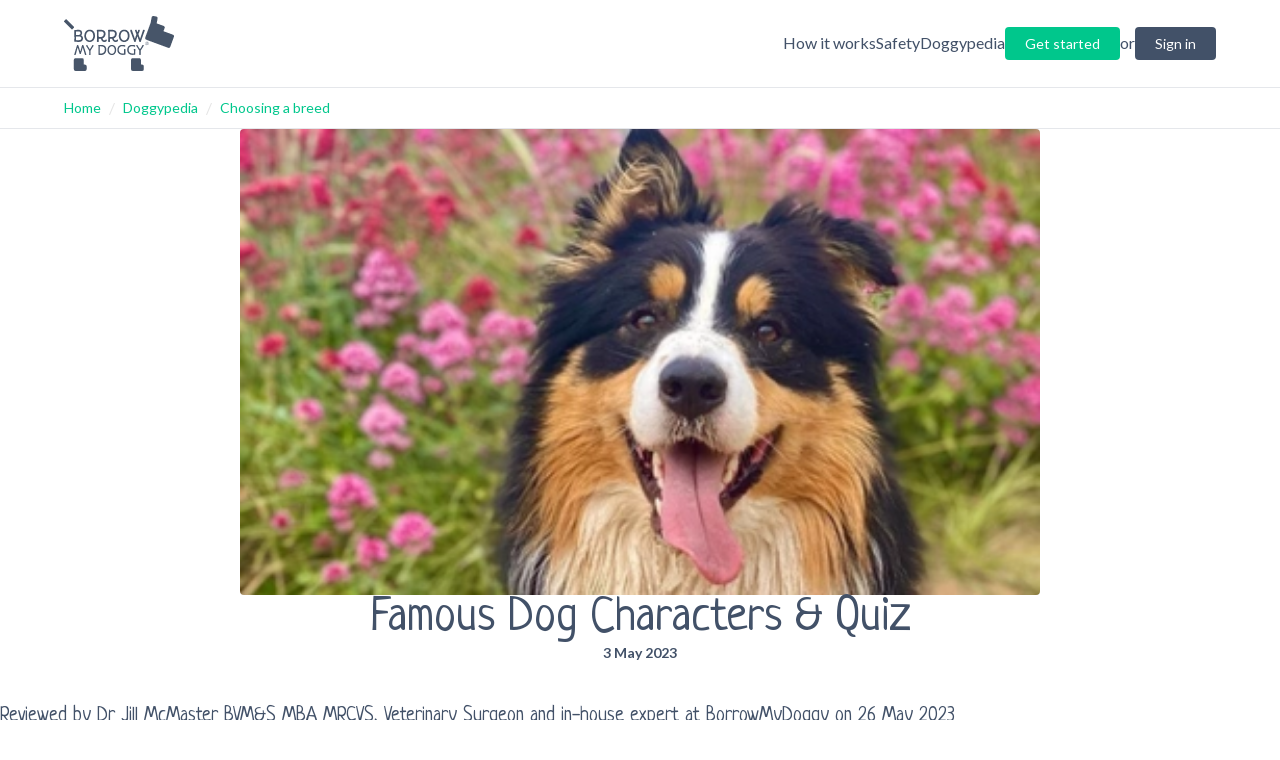

--- FILE ---
content_type: text/html; charset=utf-8
request_url: https://www.borrowmydoggy.com/doggypedia/choosing-a-breed-famous-dog-characters
body_size: 15984
content:
<!DOCTYPE html><html lang="en"><head><meta charSet="utf-8"/><meta name="viewport" content="width=device-width, initial-scale=1"/><link rel="preload" as="image" imageSrcSet="/_next/image?url=https%3A%2F%2Fcdn.sanity.io%2Fimages%2F4ij0poqn%2Fproduction%2F4a43bee0dad661e74f614f05e9c4c2138a6e5880-1200x700.jpg&amp;w=256&amp;q=80 256w, /_next/image?url=https%3A%2F%2Fcdn.sanity.io%2Fimages%2F4ij0poqn%2Fproduction%2F4a43bee0dad661e74f614f05e9c4c2138a6e5880-1200x700.jpg&amp;w=384&amp;q=80 384w, /_next/image?url=https%3A%2F%2Fcdn.sanity.io%2Fimages%2F4ij0poqn%2Fproduction%2F4a43bee0dad661e74f614f05e9c4c2138a6e5880-1200x700.jpg&amp;w=640&amp;q=80 640w, /_next/image?url=https%3A%2F%2Fcdn.sanity.io%2Fimages%2F4ij0poqn%2Fproduction%2F4a43bee0dad661e74f614f05e9c4c2138a6e5880-1200x700.jpg&amp;w=750&amp;q=80 750w, /_next/image?url=https%3A%2F%2Fcdn.sanity.io%2Fimages%2F4ij0poqn%2Fproduction%2F4a43bee0dad661e74f614f05e9c4c2138a6e5880-1200x700.jpg&amp;w=828&amp;q=80 828w, /_next/image?url=https%3A%2F%2Fcdn.sanity.io%2Fimages%2F4ij0poqn%2Fproduction%2F4a43bee0dad661e74f614f05e9c4c2138a6e5880-1200x700.jpg&amp;w=1080&amp;q=80 1080w, /_next/image?url=https%3A%2F%2Fcdn.sanity.io%2Fimages%2F4ij0poqn%2Fproduction%2F4a43bee0dad661e74f614f05e9c4c2138a6e5880-1200x700.jpg&amp;w=1200&amp;q=80 1200w, /_next/image?url=https%3A%2F%2Fcdn.sanity.io%2Fimages%2F4ij0poqn%2Fproduction%2F4a43bee0dad661e74f614f05e9c4c2138a6e5880-1200x700.jpg&amp;w=1920&amp;q=80 1920w, /_next/image?url=https%3A%2F%2Fcdn.sanity.io%2Fimages%2F4ij0poqn%2Fproduction%2F4a43bee0dad661e74f614f05e9c4c2138a6e5880-1200x700.jpg&amp;w=2048&amp;q=80 2048w, /_next/image?url=https%3A%2F%2Fcdn.sanity.io%2Fimages%2F4ij0poqn%2Fproduction%2F4a43bee0dad661e74f614f05e9c4c2138a6e5880-1200x700.jpg&amp;w=3840&amp;q=80 3840w" imageSizes="(max-width: 768px) 100vw, (max-width: 1024px) 50vw, 25vw" fetchPriority="high"/><link rel="preload" as="image" imageSrcSet="/_next/image?url=https%3A%2F%2Fcdn.sanity.io%2Fimages%2F4ij0poqn%2Fproduction%2Fc17c249d1ba9c2a49d8dca013be4c78a2f3f42d5-1200x700.png&amp;w=256&amp;q=80 256w, /_next/image?url=https%3A%2F%2Fcdn.sanity.io%2Fimages%2F4ij0poqn%2Fproduction%2Fc17c249d1ba9c2a49d8dca013be4c78a2f3f42d5-1200x700.png&amp;w=384&amp;q=80 384w, /_next/image?url=https%3A%2F%2Fcdn.sanity.io%2Fimages%2F4ij0poqn%2Fproduction%2Fc17c249d1ba9c2a49d8dca013be4c78a2f3f42d5-1200x700.png&amp;w=640&amp;q=80 640w, /_next/image?url=https%3A%2F%2Fcdn.sanity.io%2Fimages%2F4ij0poqn%2Fproduction%2Fc17c249d1ba9c2a49d8dca013be4c78a2f3f42d5-1200x700.png&amp;w=750&amp;q=80 750w, /_next/image?url=https%3A%2F%2Fcdn.sanity.io%2Fimages%2F4ij0poqn%2Fproduction%2Fc17c249d1ba9c2a49d8dca013be4c78a2f3f42d5-1200x700.png&amp;w=828&amp;q=80 828w, /_next/image?url=https%3A%2F%2Fcdn.sanity.io%2Fimages%2F4ij0poqn%2Fproduction%2Fc17c249d1ba9c2a49d8dca013be4c78a2f3f42d5-1200x700.png&amp;w=1080&amp;q=80 1080w, /_next/image?url=https%3A%2F%2Fcdn.sanity.io%2Fimages%2F4ij0poqn%2Fproduction%2Fc17c249d1ba9c2a49d8dca013be4c78a2f3f42d5-1200x700.png&amp;w=1200&amp;q=80 1200w, /_next/image?url=https%3A%2F%2Fcdn.sanity.io%2Fimages%2F4ij0poqn%2Fproduction%2Fc17c249d1ba9c2a49d8dca013be4c78a2f3f42d5-1200x700.png&amp;w=1920&amp;q=80 1920w, /_next/image?url=https%3A%2F%2Fcdn.sanity.io%2Fimages%2F4ij0poqn%2Fproduction%2Fc17c249d1ba9c2a49d8dca013be4c78a2f3f42d5-1200x700.png&amp;w=2048&amp;q=80 2048w, /_next/image?url=https%3A%2F%2Fcdn.sanity.io%2Fimages%2F4ij0poqn%2Fproduction%2Fc17c249d1ba9c2a49d8dca013be4c78a2f3f42d5-1200x700.png&amp;w=3840&amp;q=80 3840w" imageSizes="(max-width: 768px) 100vw, (max-width: 1024px) 50vw, 25vw" fetchPriority="high"/><link rel="preload" as="image" imageSrcSet="/_next/image?url=https%3A%2F%2Fcdn.sanity.io%2Fimages%2F4ij0poqn%2Fproduction%2F93f60c1569b7d41210da4e434a5d7fd5197192e5-1200x700.jpg&amp;w=256&amp;q=80 256w, /_next/image?url=https%3A%2F%2Fcdn.sanity.io%2Fimages%2F4ij0poqn%2Fproduction%2F93f60c1569b7d41210da4e434a5d7fd5197192e5-1200x700.jpg&amp;w=384&amp;q=80 384w, /_next/image?url=https%3A%2F%2Fcdn.sanity.io%2Fimages%2F4ij0poqn%2Fproduction%2F93f60c1569b7d41210da4e434a5d7fd5197192e5-1200x700.jpg&amp;w=640&amp;q=80 640w, /_next/image?url=https%3A%2F%2Fcdn.sanity.io%2Fimages%2F4ij0poqn%2Fproduction%2F93f60c1569b7d41210da4e434a5d7fd5197192e5-1200x700.jpg&amp;w=750&amp;q=80 750w, /_next/image?url=https%3A%2F%2Fcdn.sanity.io%2Fimages%2F4ij0poqn%2Fproduction%2F93f60c1569b7d41210da4e434a5d7fd5197192e5-1200x700.jpg&amp;w=828&amp;q=80 828w, /_next/image?url=https%3A%2F%2Fcdn.sanity.io%2Fimages%2F4ij0poqn%2Fproduction%2F93f60c1569b7d41210da4e434a5d7fd5197192e5-1200x700.jpg&amp;w=1080&amp;q=80 1080w, /_next/image?url=https%3A%2F%2Fcdn.sanity.io%2Fimages%2F4ij0poqn%2Fproduction%2F93f60c1569b7d41210da4e434a5d7fd5197192e5-1200x700.jpg&amp;w=1200&amp;q=80 1200w, /_next/image?url=https%3A%2F%2Fcdn.sanity.io%2Fimages%2F4ij0poqn%2Fproduction%2F93f60c1569b7d41210da4e434a5d7fd5197192e5-1200x700.jpg&amp;w=1920&amp;q=80 1920w, /_next/image?url=https%3A%2F%2Fcdn.sanity.io%2Fimages%2F4ij0poqn%2Fproduction%2F93f60c1569b7d41210da4e434a5d7fd5197192e5-1200x700.jpg&amp;w=2048&amp;q=80 2048w, /_next/image?url=https%3A%2F%2Fcdn.sanity.io%2Fimages%2F4ij0poqn%2Fproduction%2F93f60c1569b7d41210da4e434a5d7fd5197192e5-1200x700.jpg&amp;w=3840&amp;q=80 3840w" imageSizes="(max-width: 768px) 100vw, (max-width: 1024px) 50vw, 25vw" fetchPriority="high"/><link rel="stylesheet" href="/_next/static/css/899e3c415a12f730.css" data-precedence="next"/><link rel="preload" as="script" fetchPriority="low" href="/_next/static/chunks/webpack-00fdc140240454fa.js"/><script src="/_next/static/chunks/bf6a786c-3ce84409d761205f.js" async=""></script><script src="/_next/static/chunks/3914-8d159d2671d54b0a.js" async=""></script><script src="/_next/static/chunks/main-app-c95e4456e7accb45.js" async=""></script><script src="/_next/static/chunks/231-ddf258b30d934832.js" async=""></script><script src="/_next/static/chunks/app/layout-307f6bc82c069746.js" async=""></script><script src="/_next/static/chunks/53c13509-e568519616f7f486.js" async=""></script><script src="/_next/static/chunks/2248-510c1280211ade2d.js" async=""></script><script src="/_next/static/chunks/565-761e032f51548eec.js" async=""></script><script src="/_next/static/chunks/app/doggypedia/%5Bcategory%5D/%5B...leaves%5D/page-e36e6551714cfb3a.js" async=""></script><title>Famous Dog Characters &amp; Quiz | BorrowMyDoggy</title><meta name="description" content="Snoopy, Pluto, Goofy and all our childhood favourites filled us with joy for hours! Do you know what breed some of these famous dog characters are?"/><link rel="canonical" href="https://www.borrowmydoggy.com/doggypedia/choosing-a-breed-famous-dog-characters"/><link rel="icon" href="/favicon.ico" type="image/x-icon" sizes="16x16"/><meta name="next-size-adjust"/><script src="/_next/static/chunks/polyfills-78c92fac7aa8fdd8.js" noModule=""></script></head><body class="__className_c7579e __variable_899295 text-bmd-secondary"><noscript><iframe src="https://www.googletagmanager.com/ns.html?id=GTM-KRJ3NWN" height="0" width="0" style="display:none;visibility:hidden"></iframe></noscript><div id="tw-safelist" class="bg-bmd-primary bg-bmd-secondary bg-bmd-blue text-bmd-primary text-bmd-secondary bg-bmd-category-press/20 bg-bmd-category-guides/20 bg-bmd-category-health/20 bg-bmd-category-how/20 bg-bmd-category-fun/20 fill-bmd-category-press fill-bmd-category-guides fill-bmd-category-health fill-bmd-category-how fill-bmd-category-fun list-disc list-decimal ml-8 rounded rounded-t rounded-b h-[800px] hidden"></div><header class="mx-auto border-b"><div class="mx-4 md:mx-16 py-4 flex items-center justify-between"><a href="https://www.borrowmydoggy.com"><svg role="img" class="fill-slate-600 w-[110px]" viewBox="0 0 377.7 187.7"><title>BorrowMyDoggy Logo</title><path d="M373.7,63.6,341.6,51.9l3.7-10.3a6.1,6.1,0,0,0-3.6-7.9l-23.4-8.5,3-16.5a6.1,6.1,0,0,0-4.9-7.1L307.9.1A6.1,6.1,0,0,0,300.8,5l-3.2,18h0a5.9,5.9,0,0,0-.4.8L291.3,40,279.1,73.2a6.2,6.2,0,0,0,3.7,7.9l74.5,27.3a6.1,6.1,0,0,0,7.8-3.7l12.2-33.2A6.2,6.2,0,0,0,373.7,63.6Z"></path><path d="M268,165.8h-3.7V149.9a6.1,6.1,0,0,0-6.1-6.1h-22a6.1,6.1,0,0,0-6.1,6.1v31.7a6.1,6.1,0,0,0,6.1,6.1H268a6.1,6.1,0,0,0,6.1-6.1v-9.7A6.1,6.1,0,0,0,268,165.8Z"></path><path d="M71.7,165.8H68V149.9a6.1,6.1,0,0,0-6.1-6.1h-22a6.1,6.1,0,0,0-6.1,6.1v31.7a6.1,6.1,0,0,0,6.1,6.1H71.7a6.1,6.1,0,0,0,6.1-6.1v-9.7A6.1,6.1,0,0,0,71.7,165.8Z"></path><path d="M8.8,11.8l25.1,25a2.5,2.5,0,0,1,0,3.4l-4.7,4.7a2.3,2.3,0,0,1-3.4,0L.7,19.9a2.6,2.6,0,0,1,0-3.5l4.7-4.6a2.3,2.3,0,0,1,3.4,0Z"></path><path d="M64.4,80.4A12,12,0,0,1,62.7,84a7.7,7.7,0,0,1-2.8,2.3,12.2,12.2,0,0,1-3.5,1.4,29.7,29.7,0,0,1-4.3.7H45.9l-1.8-.2-1.9-.2-1.9-.3a4.8,4.8,0,0,1-1.8.3,4.9,4.9,0,0,1-2.3-.5,1.8,1.8,0,0,1-1-1.6,3.8,3.8,0,0,1,0-1.5l.3-1.4c0-1.8.1-3.7.1-5.6V71.3c-.1-2.2-.1-4.7-.1-7.4V54.6l-.3-3.5a8.7,8.7,0,0,1,.1-1.8,2.1,2.1,0,0,1,.4-1.2,1.9,1.9,0,0,1,.9-.5,3.7,3.7,0,0,1,1.6-.2h5.2l2.6-.2h5a10.1,10.1,0,0,1,2.9.4,11.8,11.8,0,0,1,3,1,8.3,8.3,0,0,1,2.7,1.9,10.1,10.1,0,0,1,1.9,3.2,13.2,13.2,0,0,1,.8,4.7,11.4,11.4,0,0,1-1,4.5,12.8,12.8,0,0,1-2.6,3.5l1.3.6a4.1,4.1,0,0,1,1.1.7,2.7,2.7,0,0,1,.8.7l.6.5a15.7,15.7,0,0,1,1.8,3.1,8.7,8.7,0,0,1,.7,3.5,18.5,18.5,0,0,1-.6,5ZM55.9,55.8a3.3,3.3,0,0,0-1.4-1.9,5.3,5.3,0,0,0-2.4-1,12.5,12.5,0,0,0-3.5-.4H41.4V64.6l1.9.2h1.8l5.3-.2a13.6,13.6,0,0,0,3.5-.9,4.6,4.6,0,0,0,1.9-2,7.3,7.3,0,0,0,.6-3.2,7.8,7.8,0,0,0-.5-2.8Zm2.6,17.4a7.4,7.4,0,0,0-1.8-2.1A9.7,9.7,0,0,0,54.4,70l-2.2-.3H41.3v5.1c0,1.4,0,2.6.1,3.5v3.9l1.2.2,1.6.2h4.6l3.6-.2a15.3,15.3,0,0,0,3.4-.9,7.2,7.2,0,0,0,2.5-2.1,6.4,6.4,0,0,0,.9-3.6,5.9,5.9,0,0,0-.7-3.1ZM105.1,76a20.7,20.7,0,0,1-3.7,6.7,16.2,16.2,0,0,1-5.7,4.4,17.6,17.6,0,0,1-12.8.9,15.5,15.5,0,0,1-4.5-2.1,18.9,18.9,0,0,1-3.7-3.2A26.2,26.2,0,0,1,72,78.4a24.5,24.5,0,0,1-1.7-5,34.5,34.5,0,0,1-.5-5.7,25.7,25.7,0,0,1,1.3-8.5,19.2,19.2,0,0,1,3.7-6.6,18.2,18.2,0,0,1,5.9-4.4,18.7,18.7,0,0,1,7.6-1.5,19.4,19.4,0,0,1,7.8,1.5,16.1,16.1,0,0,1,5.6,4.4,17.4,17.4,0,0,1,3.5,6.6,28.6,28.6,0,0,1,1.2,8.5,24.9,24.9,0,0,1-1.3,8.3ZM99.6,61.8a15.2,15.2,0,0,0-2.2-5,11.2,11.2,0,0,0-3.8-3.4,10.7,10.7,0,0,0-5.5-1.3,12.4,12.4,0,0,0-5.2,1.1A11.2,11.2,0,0,0,79,56.4a13.2,13.2,0,0,0-2.4,4.9,22,22,0,0,0-.9,6.4,25.8,25.8,0,0,0,.4,3.9,22.6,22.6,0,0,0,1.1,3.7A16.5,16.5,0,0,0,79,78.5a12,12,0,0,0,2.4,2.6,11.7,11.7,0,0,0,3.1,1.7,10.5,10.5,0,0,0,3.6.6,11.2,11.2,0,0,0,3.8-.6A10.3,10.3,0,0,0,95,81.1a12,12,0,0,0,2.4-2.6A15.9,15.9,0,0,0,99,75.3a15.6,15.6,0,0,0,1-3.7,17.2,17.2,0,0,0,.4-3.9,22.1,22.1,0,0,0-.8-5.9Zm47,23.5a5.2,5.2,0,0,1-1.8,1.8,10.3,10.3,0,0,1-2.8,1.2,14.4,14.4,0,0,1-3.7.5,9.3,9.3,0,0,1-3.4-.6,8.7,8.7,0,0,1-2.7-1.4,10.4,10.4,0,0,1-2.1-2.1l-1.6-2.4a13.9,13.9,0,0,1-1-2.6c-.3-.8-.5-1.6-.7-2.3H119v3.8a15.7,15.7,0,0,0,.3,2.4,9.9,9.9,0,0,1,.3,2.4,2.5,2.5,0,0,1-.3,1.3,2.4,2.4,0,0,1-.8.9,3.1,3.1,0,0,1-1,.5l-1.1.2a3.2,3.2,0,0,1-1.4-.3l-1.1-.8a4.4,4.4,0,0,1-.8-1.1,4,4,0,0,1-.3-1.5c0-.4.1-.8.1-1.1s.1-.7.1-1.1V52.4c-.1-.3-.1-.6-.2-1.1a4.9,4.9,0,0,1-.1-1.2,4.1,4.1,0,0,1,.1-1.1,2.1,2.1,0,0,1,.6-1,2.7,2.7,0,0,1,.8-.7,2.5,2.5,0,0,1,1.2-.2h9.7a32.6,32.6,0,0,1,7.2.7,18.5,18.5,0,0,1,5.5,2.5,11.9,11.9,0,0,1,3.5,4.2,14.1,14.1,0,0,1,1.2,6.1,18.9,18.9,0,0,1-.9,6,23.8,23.8,0,0,1-2.4,4.5,14.2,14.2,0,0,1-3.3,3.2,12.5,12.5,0,0,1-3.5,2,10.7,10.7,0,0,0,.8,2.7,6.1,6.1,0,0,0,1.3,2.2,5.8,5.8,0,0,0,1.9,1.5,6,6,0,0,0,2.4.5l1.8-.3a3.1,3.1,0,0,0,1.4-1.2l.9-1a2.8,2.8,0,0,1,1.3-.4,3.4,3.4,0,0,1,2.3.8,2.9,2.9,0,0,1,.7,2,4.3,4.3,0,0,1-.6,2.2ZM134,68.3a8.5,8.5,0,0,0,1.8-3.7,20.1,20.1,0,0,0,.5-4.2,8.1,8.1,0,0,0-.6-3.3,6,6,0,0,0-1.6-2.2,6.5,6.5,0,0,0-2.3-1.3,12.1,12.1,0,0,0-2.5-.8l-2.6-.3h-7.8a12.1,12.1,0,0,0-.1,1.8V65.7c0,.9,0,1.9.1,2.9s0,2,.1,3.1h5.7a14,14,0,0,0,5.8-1,8.5,8.5,0,0,0,3.5-2.5Zm51.1,17a5.2,5.2,0,0,1-1.8,1.8,9.1,9.1,0,0,1-2.8,1.2,13.8,13.8,0,0,1-3.7.5,8.8,8.8,0,0,1-3.3-.6,8.7,8.7,0,0,1-2.7-1.4,10.4,10.4,0,0,1-2.1-2.1,11.1,11.1,0,0,1-1.6-2.4,14.5,14.5,0,0,1-1.1-2.6,11.2,11.2,0,0,1-.6-2.3h-7.8v3.8a8.8,8.8,0,0,0,.3,2.4,9.7,9.7,0,0,1,.2,2.4,2.5,2.5,0,0,1-.3,1.3,2.2,2.2,0,0,1-.7.9l-1.1.5-1,.2a4,4,0,0,1-1.5-.3l-1.1-.8a4.1,4.1,0,0,1-.7-1.1,4,4,0,0,1-.3-1.5,3.7,3.7,0,0,1,.1-1.1,4.1,4.1,0,0,1,.1-1.1V52.4a8.1,8.1,0,0,1-.3-1.1c0-.4-.1-.8-.1-1.2a4.3,4.3,0,0,1,.2-1.1,3.1,3.1,0,0,1,.5-1,2.4,2.4,0,0,1,2.1-.9h9.6a31.4,31.4,0,0,1,7.2.7,16.4,16.4,0,0,1,5.5,2.5,11,11,0,0,1,3.5,4.2,14.1,14.1,0,0,1,1.2,6.1,18.9,18.9,0,0,1-.9,6,16.1,16.1,0,0,1-2.4,4.5,12.2,12.2,0,0,1-3.2,3.2,14.1,14.1,0,0,1-3.5,2,10.7,10.7,0,0,0,.7,2.7,11.6,11.6,0,0,0,1.3,2.2,9,9,0,0,0,1.9,1.5,6,6,0,0,0,2.4.5,4.8,4.8,0,0,0,1.8-.3,2.9,2.9,0,0,0,1.5-1.2,2.8,2.8,0,0,1,.9-1,2.5,2.5,0,0,1,1.3-.4,3.1,3.1,0,0,1,2.2.8,3,3,0,0,1,.8,2,3.6,3.6,0,0,1-.7,2.2Zm-12.5-17a9.8,9.8,0,0,0,1.8-3.7,19.9,19.9,0,0,0,.4-4.2,8.1,8.1,0,0,0-.6-3.3,6,6,0,0,0-1.6-2.2,6.1,6.1,0,0,0-2.2-1.3,11.2,11.2,0,0,0-2.6-.8l-2.5-.3h-7.9c0,.7-.1,1.3-.1,1.8v8.3c0,1,0,2,.1,3v2.9c0,1,.1,2,.1,3.1h5.7a13.7,13.7,0,0,0,5.8-1,8.9,8.9,0,0,0,3.6-2.5ZM223.7,76a20.7,20.7,0,0,1-3.7,6.7,15.7,15.7,0,0,1-5.8,4.4,16.6,16.6,0,0,1-7.5,1.7,18.4,18.4,0,0,1-5.3-.8,16.3,16.3,0,0,1-4.4-2.1,18.9,18.9,0,0,1-3.7-3.2,26.2,26.2,0,0,1-2.7-4.3,24.5,24.5,0,0,1-1.7-5,26.2,26.2,0,0,1-.6-5.7,25.7,25.7,0,0,1,1.4-8.5,19.2,19.2,0,0,1,3.7-6.6,17.2,17.2,0,0,1,5.9-4.4,20.3,20.3,0,0,1,15.3,0,15.6,15.6,0,0,1,5.7,4.4,18.9,18.9,0,0,1,3.5,6.6,28.6,28.6,0,0,1,1.2,8.5,27.7,27.7,0,0,1-1.3,8.3Zm-5.5-14.2a15.2,15.2,0,0,0-2.2-5,11.2,11.2,0,0,0-3.8-3.4,10.9,10.9,0,0,0-5.5-1.3,12.4,12.4,0,0,0-5.2,1.1,11.2,11.2,0,0,0-3.9,3.2,13.2,13.2,0,0,0-2.4,4.9,22,22,0,0,0-.9,6.4,25.8,25.8,0,0,0,.4,3.9,15.8,15.8,0,0,0,1.1,3.7,16.5,16.5,0,0,0,1.8,3.2,12,12,0,0,0,2.4,2.6,10.3,10.3,0,0,0,3.1,1.7,10.5,10.5,0,0,0,3.6.6,11.2,11.2,0,0,0,3.8-.6,10.3,10.3,0,0,0,3.1-1.7,12,12,0,0,0,2.4-2.6,15.9,15.9,0,0,0,1.6-3.2,15.6,15.6,0,0,0,1-3.7,17.2,17.2,0,0,0,.4-3.9,22.1,22.1,0,0,0-.8-5.9Zm58.7-11.2a2.2,2.2,0,0,1-.1.8c-.1.2-.1.5-.2.8a3.6,3.6,0,0,0-.4.9q-1.6,4-3,7.8c-1,2.6-1.9,5.1-2.8,7.7s-1.9,5.3-2.8,8l-3.1,8.9c0,.1.1.2,0,.2V86a3.6,3.6,0,0,1-.2,1,2.2,2.2,0,0,1-.7.9,3,3,0,0,1-1.1.7l-1.5.2-1.2-.2-.7-.6a2,2,0,0,1-.4-.8,1.6,1.6,0,0,1-.3-.9h0q-.6-1.8-1.2-3.3L256,79.8l-1.9-5.4c-.6-1.9-1.3-3.8-1.9-5.5-.4,1-.8,2.2-1.2,3.5s-.9,2.8-1.4,4.3l-1.5,4.6c-.6,1.5-1.1,2.9-1.6,4.3a.7.7,0,0,1,.1.5v.3a1.7,1.7,0,0,1-.3,1,2.7,2.7,0,0,1-.7.8l-1.1.4-1.2.2a2.4,2.4,0,0,1-1.5-.4l-.9-.8a5.6,5.6,0,0,1-.4-1.2l-.3-1-2-5.7c-.8-2-1.5-4-2.2-6s-1.5-4-2.2-6-1.5-3.8-2.1-5.6l-1.9-4.9c-.5-1.5-1-2.9-1.5-4l-.6-1.8a5.5,5.5,0,0,1-.3-1.7c0-1.9,1.1-2.9,3.2-2.9h.7a1.3,1.3,0,0,1,.8.3,2.8,2.8,0,0,1,.6.8,3.2,3.2,0,0,1,.7,1.3c1.3,3.8,2.5,7.2,3.6,10.1l2.7,7.8,2.1,6,1.6,4.8c.5-1.4.9-2.8,1.4-4l1.2-3.8c.5-1.2.9-2.5,1.3-3.7s.9-2.5,1.4-3.9a4.3,4.3,0,0,1-.4-1.1l-.6-1.6c-.2-.6-.5-1.2-.7-1.9a14.6,14.6,0,0,0-.7-1.9l-.6-1.6a6.6,6.6,0,0,0-.4-1.1c-.4-.6-.6-1.2-.9-1.7a5,5,0,0,1-.3-1.6,3.3,3.3,0,0,1,.7-2.4,3.4,3.4,0,0,1,2.5-.7l1,.2a3,3,0,0,1,.9,1,21.7,21.7,0,0,1,1,2.1c.3.9.8,2,1.3,3.4s.2.7.4,1.2l.3,1.2a5.8,5.8,0,0,0,.5-1.4l.6-1.5a15.4,15.4,0,0,0,.5-1.7c.2-.6.3-1.1.5-1.6l.3-1a3.1,3.1,0,0,1,.5-1,2.5,2.5,0,0,1,1-.8,2.6,2.6,0,0,1,1.4-.3,2.9,2.9,0,0,1,2.1.8,3.1,3.1,0,0,1,.8,2.3,4,4,0,0,1-.3,1.5,12.2,12.2,0,0,1-.7,1.7c-.8,1.5-1.5,3-2.1,4.4s-1.2,3-1.9,4.5l1.2,3.2,1.3,3.5q.6,2,1.5,4.2l1.8,5.3c.8-2.3,1.6-4.6,2.3-6.9l2.3-6.8c.7-2.3,1.5-4.6,2.2-6.8s1.6-4.6,2.5-6.8h0a8.3,8.3,0,0,1,.4-1.5l.6-1.3a2.8,2.8,0,0,1,1-.9,3.3,3.3,0,0,1,1.5-.3,2.9,2.9,0,0,1,2.2.8,2.9,2.9,0,0,1,.8,2.1,1.9,1.9,0,0,1-.1.8Z"></path><path d="M76.5,131.7a3.6,3.6,0,0,1-.4.9,2.2,2.2,0,0,1-.7.6l-1.1.2a2.1,2.1,0,0,1-1.4-.4,2.4,2.4,0,0,1-.9-.8l-.6-1.2-.3-1.1a27.7,27.7,0,0,0-.9-3.3c-.3-1.2-.7-2.5-1.1-3.9l-1.2-4.1-1.2-4.1-1.2-3.8c-.4-1.2-.8-2.3-1.1-3.3a42.6,42.6,0,0,0-1.5,4.7l-1.3,4.6c-.5,1.6-.9,3.2-1.4,4.7s-1,3.2-1.5,4.7l-.3.9c0,.4-.1.7-.1.9a1.6,1.6,0,0,1-.2,1,1.2,1.2,0,0,1-.6.6,1.1,1.1,0,0,1-.8.3h-1l-1.3-.2-.7-.6a4.1,4.1,0,0,1-.5-.9c-.1-.3-.1-.6-.2-1s-.1-.4-.1-.6-.1-.4-.1-.6-.5-1.8-.8-2.8-.6-2.1-1-3.2-.6-2.3-1-3.5-.7-2.2-1-3.3-.7-2.2-1.1-3.2l-.9-2.6c-.4,1-.7,2.1-1.1,3.4s-.8,2.7-1.2,4.2-.8,2.9-1.1,4.5L42.4,124c-.4,1.5-.8,2.9-1.1,4.2l-1,3.4-1,1.3a2,2,0,0,1-1.4.5l-1-.2a2.6,2.6,0,0,1-.9-.5,2.2,2.2,0,0,1-.5-.8,1.9,1.9,0,0,1-.2-.8c0-.3.1-.5.1-.7l.6-1.8c.3-.9.6-2.1,1-3.4s.9-2.9,1.4-4.6,1.1-3.5,1.6-5.4l1.8-5.8c.6-2,1.1-4,1.7-5.9h0a5.6,5.6,0,0,1,.4-1.2l.3-1.1a3.9,3.9,0,0,1,.4-.9,1.1,1.1,0,0,1,.3-.5,1.5,1.5,0,0,1,.9-.6A2.5,2.5,0,0,1,47,99l1.2.2.8.8a5.4,5.4,0,0,1,.7,1.3c.1.5.3,1.1.5,1.8l5.4,17.1.3.9c.8-2.4,1.5-4.5,2-6.4l1.4-5,1-3.9q.5-1.6.9-3l.4-1.3a5.2,5.2,0,0,1,.6-1.3l.8-.9a2.9,2.9,0,0,1,1.4-.3,2.5,2.5,0,0,1,1.3.2,1.5,1.5,0,0,1,.9,1l.3.8a6.3,6.3,0,0,0,.4.9l.5,1.5.8,2.3,1.1,3.4c.5,1.3,1,2.9,1.6,4.7s1.3,4,2,6.4,1.7,5.2,2.6,8.3l.4,1.2a1.8,1.8,0,0,1,.2.9,2,2,0,0,1,0,1.1Zm24.7-29.2a4.4,4.4,0,0,1-1,1.5l-2.6,4-2.5,3.9c-.8,1.3-1.6,2.5-2.2,3.6l-1.8,3a25.3,25.3,0,0,0-.1,2.8c0,1,0,2.1.1,3.2s.1,2.2.1,3.4.1,2.2.1,3.3a1.9,1.9,0,0,1-.1.8,1.6,1.6,0,0,1-.4.7l-.8.5-1.2.2-1-.2-.9-.4-.5-.7a2.4,2.4,0,0,1-.2-.8,6.1,6.1,0,0,1,.1-1.4v-1.3c0-.4.1-.9.1-1.4v-8.7l-2.9-4.8-2.4-3.8-2-3.1-1.9-2.7c-.3-.6-.7-1.1-.9-1.5a3,3,0,0,1-.4-1.1,2.3,2.3,0,0,1,.8-1.9,2.9,2.9,0,0,1,1.9-.6,1.6,1.6,0,0,1,.9.3l.7.7.6,1a3.7,3.7,0,0,1,.5,1.1l1.5,2.7,1.7,2.6,1.8,2.7a31.6,31.6,0,0,1,1.8,2.7l.7,1.1.6-1.1,4.2-6.6,2.6-4.4h0a3.6,3.6,0,0,1,.4-1.1l.5-.9.7-.6,1-.2h.9l.8.4.7.7a4.4,4.4,0,0,1,.2,1.3,5.8,5.8,0,0,1-.2,1Z"></path><path d="M144.9,118.7a24.1,24.1,0,0,1-1.3,4.1,16.3,16.3,0,0,1-2.2,3.8,11.9,11.9,0,0,1-3.4,3.3,15.8,15.8,0,0,1-4.7,2.3,22.8,22.8,0,0,1-6.2.8h-3.2l-1.6-.2h-1.7a2.5,2.5,0,0,1-1.9-.6,2.4,2.4,0,0,1-.6-1.8c0-.7.1-1.3.1-1.9a15.5,15.5,0,0,0,.1-2.2V114.5c0-3.8-.1-7.7-.2-11.6a3,3,0,0,1-.4-1,1.5,1.5,0,0,1-.2-.9,2,2,0,0,1,.5-1.5,1.8,1.8,0,0,1,1.7-.7l1.2.2,1.3.2,3-.2,3-.2a24.9,24.9,0,0,1,5.7.6,22.4,22.4,0,0,1,4.4,1.7,16.5,16.5,0,0,1,3.2,2.6,14.6,14.6,0,0,1,2.2,3.3,22.9,22.9,0,0,1,1.2,3.7,28.5,28.5,0,0,1,.4,4.1,28.7,28.7,0,0,1-.4,3.9Zm-5.4-8.7a8.7,8.7,0,0,0-2.5-3.8,9.3,9.3,0,0,0-4.1-2,22.6,22.6,0,0,0-5.5-.6h-4.6v24.1l1.1.2h3.4a13.7,13.7,0,0,0,4.7-.7,12,12,0,0,0,3.4-1.7,10.9,10.9,0,0,0,2.3-2.5,9.1,9.1,0,0,0,1.5-2.7,9.6,9.6,0,0,0,.8-2.6c.1-.9.2-1.6.2-2.2a19.5,19.5,0,0,0-.8-5.9ZM178,122.8a17.2,17.2,0,0,1-3,5.5,14,14,0,0,1-4.7,3.6,13.8,13.8,0,0,1-6.2,1.3,15.4,15.4,0,0,1-4.3-.6,11.9,11.9,0,0,1-3.6-1.7,12.7,12.7,0,0,1-3-2.7,13.3,13.3,0,0,1-2.2-3.4,19.8,19.8,0,0,1-1.4-4.1,24.2,24.2,0,0,1-.5-4.7,22.8,22.8,0,0,1,1.1-7,15.9,15.9,0,0,1,3.1-5.4,13,13,0,0,1,4.8-3.5,13.8,13.8,0,0,1,6.2-1.3,13.9,13.9,0,0,1,6.3,1.3,12.6,12.6,0,0,1,4.7,3.5,15.4,15.4,0,0,1,2.8,5.4,22.8,22.8,0,0,1,1,7,21.5,21.5,0,0,1-1.1,6.8Zm-4.4-11.7a10.6,10.6,0,0,0-1.9-4,8.4,8.4,0,0,0-3.1-2.8,8.7,8.7,0,0,0-4.4-1,9.7,9.7,0,0,0-4.3.9,8.2,8.2,0,0,0-3.2,2.6,10.1,10.1,0,0,0-2,4,17.2,17.2,0,0,0-.7,5.2,16.6,16.6,0,0,0,.3,3.2,13.2,13.2,0,0,0,.9,3,14.3,14.3,0,0,0,1.5,2.7,8,8,0,0,0,2,2.1,10.1,10.1,0,0,0,2.5,1.4,9.4,9.4,0,0,0,3,.5,10.6,10.6,0,0,0,3.1-.5,12.3,12.3,0,0,0,2.5-1.4,9.5,9.5,0,0,0,1.9-2.1,13.8,13.8,0,0,0,1.4-2.7,13.2,13.2,0,0,0,.8-3,16.6,16.6,0,0,0,.3-3.2,19.9,19.9,0,0,0-.6-4.9ZM206.2,122v-2.1c0-.7-.1-1.4-.1-2.1a9.2,9.2,0,0,0-.1-1.6,8.1,8.1,0,0,1-.1-1.6c0-.3.1-.5.1-.7a1.8,1.8,0,0,1,.5-.7,1.6,1.6,0,0,1,.8-.6,2.7,2.7,0,0,1,1.3-.2,3,3,0,0,1,2,.6,2.2,2.2,0,0,1,.7,1.6v.8a2.2,2.2,0,0,0-.1.8v1.7c0,.7-.1,1.5-.1,2.5v8.8a6.9,6.9,0,0,1-.4,1.9,2.3,2.3,0,0,1-.8,1.1,2.1,2.1,0,0,1-1.2.3h-4.1l-1.4.2H202a22.2,22.2,0,0,1-8.1-1.3,17.3,17.3,0,0,1-5.9-3.6,15.6,15.6,0,0,1-3.6-5.3,17.7,17.7,0,0,1-1.2-6.4,22.6,22.6,0,0,1,1.2-7.7,16.2,16.2,0,0,1,3.5-5.5,16.9,16.9,0,0,1,5.3-3.3,19.9,19.9,0,0,1,6.6-1h4.5l2.4.4,2.2.6a3.8,3.8,0,0,1,1.3.9,2.1,2.1,0,0,1,.5,1.6,3.2,3.2,0,0,1-.6,2,1.7,1.7,0,0,1-1.4.7h-.5l-.4-.2-2.1-.7-2.4-.5-2.5-.2h-2l-2.5.3a11.7,11.7,0,0,0-2.4.9,16,16,0,0,0-2.3,1.6,10.2,10.2,0,0,0-1.8,2.3,12.6,12.6,0,0,0-1.3,3.1,14.8,14.8,0,0,0-.5,3.9,15.1,15.1,0,0,0,.6,4.4,12,12,0,0,0,1.7,3.4,10.9,10.9,0,0,0,2.4,2.4,14,14,0,0,0,3,1.5,18.9,18.9,0,0,0,3.4.9,20.6,20.6,0,0,0,3.5.2h1.8l1.9-.2v-3.6a20.9,20.9,0,0,0-.1-2.6Zm33.9,0v-2.1c0-.7-.1-1.4-.1-2.1a9.2,9.2,0,0,0-.1-1.6,8.1,8.1,0,0,1-.1-1.6,1.5,1.5,0,0,1,.1-.7,1.8,1.8,0,0,1,.5-.7,1.6,1.6,0,0,1,.8-.6,2.5,2.5,0,0,1,1.3-.2,3.2,3.2,0,0,1,2,.6,2.2,2.2,0,0,1,.7,1.6c0,.2-.1.5-.1.8v2.5a18.5,18.5,0,0,0-.1,2.5v3.7c-.1,1.4-.1,3.1-.1,5.1a4.7,4.7,0,0,1-.3,1.9,3.1,3.1,0,0,1-.8,1.1,2.1,2.1,0,0,1-1.2.3h-4.1l-1.4.2h-1.3a22,22,0,0,1-8-1.3,17.3,17.3,0,0,1-5.9-3.6,15.6,15.6,0,0,1-3.6-5.3,15.9,15.9,0,0,1-1.3-6.4,22.6,22.6,0,0,1,1.3-7.7,14.8,14.8,0,0,1,3.5-5.5,15.9,15.9,0,0,1,5.3-3.3,19.9,19.9,0,0,1,6.6-1h4.5l2.4.4,2.1.6a3.4,3.4,0,0,1,1.4.9,2.5,2.5,0,0,1,.5,1.6,3.2,3.2,0,0,1-.6,2,1.7,1.7,0,0,1-1.4.7h-.5l-.4-.2-2.1-.7-2.4-.5-2.5-.2h-2.1a10.5,10.5,0,0,0-2.4.3,11.7,11.7,0,0,0-2.4.9,11.9,11.9,0,0,0-2.3,1.6,10.2,10.2,0,0,0-1.8,2.3,9.7,9.7,0,0,0-1.3,3.1,14.8,14.8,0,0,0-.5,3.9,15.1,15.1,0,0,0,.6,4.4,15.3,15.3,0,0,0,1.6,3.4,11.4,11.4,0,0,0,2.5,2.4,14,14,0,0,0,3,1.5,18.9,18.9,0,0,0,3.4.9,20,20,0,0,0,3.5.2h1.7l2-.2v-3.6c0-1-.1-1.8-.1-2.6Zm33.3-19.6a3.1,3.1,0,0,1-1,1.4l-2.6,4.1c-.9,1.3-1.7,2.6-2.5,3.9l-2.2,3.5-1.8,3.1a23.5,23.5,0,0,0-.1,2.8c0,1,0,2,.1,3.1s.1,2.3.2,3.4V131a2.8,2.8,0,0,1-.1.9,1.6,1.6,0,0,1-.4.7,1.6,1.6,0,0,1-.8.5l-1.2.2-1-.2-.8-.5a1.8,1.8,0,0,1-.5-.7,1.1,1.1,0,0,1-.2-.8v-2.6a7.1,7.1,0,0,0,.1-1.5,14.2,14.2,0,0,1,.1-1.9v-2.8c-.1-1.1-.1-2.4-.1-4l-2.9-4.7-2.3-3.8-2.1-3.1-1.8-2.8-1-1.4a2.7,2.7,0,0,1-.3-1.2,2.1,2.1,0,0,1,.7-1.8,3.2,3.2,0,0,1,2-.6,1.1,1.1,0,0,1,.8.2,6,6,0,0,1,.8.8l.6.9a3.7,3.7,0,0,0,.5,1.1,15.1,15.1,0,0,0,1.5,2.8c.5.9,1.1,1.7,1.7,2.6s1.1,1.7,1.7,2.6l1.8,2.7.7,1.1.6-1.1,4.2-6.5c1.2-1.9,2-3.4,2.6-4.5h0a10.4,10.4,0,0,1,.4-1l.6-.9a1.3,1.3,0,0,1,.7-.6c.2-.2.5-.2.9-.2h.9l.9.4.6.8a3.7,3.7,0,0,1,.2,1.2,2.3,2.3,0,0,1-.2,1.1Z"></path><path d="M279.4,93.8a5.5,5.5,0,0,1,.5-2.6,4.6,4.6,0,0,1,1.3-1.8,5.9,5.9,0,0,1,1.7-1,4.6,4.6,0,0,1,1.9-.4,4.1,4.1,0,0,1,1.9.4,5.9,5.9,0,0,1,1.7,1,5.9,5.9,0,0,1,1.3,1.8,7,7,0,0,1,.5,2.5,7.1,7.1,0,0,1-.5,2.6,8.3,8.3,0,0,1-1.3,1.8,8.1,8.1,0,0,1-1.8,1,6.5,6.5,0,0,1-1.9.4,7.2,7.2,0,0,1-1.9-.4,5.9,5.9,0,0,1-1.7-1,5.7,5.7,0,0,1-1.2-1.8A5.3,5.3,0,0,1,279.4,93.8Zm.8,0a4.5,4.5,0,0,0,1.3,3.4,4.2,4.2,0,0,0,3.2,1.4,4.2,4.2,0,0,0,3.3-1.4,4.8,4.8,0,0,0,1.3-3.5,4.9,4.9,0,0,0-1.2-3.4,4.4,4.4,0,0,0-3.3-1.4,4.5,4.5,0,0,0-3.3,1.4A5,5,0,0,0,280.2,93.8Zm2.8,2.9V90.5a.3.3,0,0,0,.1-.2h1.8a1.8,1.8,0,0,1,2,2,1.6,1.6,0,0,1-1.2,1.8l1.1,2.4h.1a.8.8,0,0,1-.2.4h-.4q-.2,0-.3-.3l-1.2-2.6H284v2.6c0,.2-.2.3-.5.3S283,96.9,283,96.7Zm1-3.4h.9c.7,0,1.1-.3,1.1-1s-.4-1.2-1.1-1.2H284Z"></path></svg></a><nav class="flex gap-8"><ul class="gap-4 items-center justify-center hidden md:flex"><li><a href="https://www.borrowmydoggy.com/how-it-works"><span class="transition-colors duration-300 hover:text-secondary/60">How it works</span></a></li><li><a href="https://www.borrowmydoggy.com/safety"><span class="transition-colors duration-300 hover:text-secondary/60">Safety</span></a></li><li><a href="/doggypedia"><span class="transition-colors duration-300 hover:text-secondary/60">Doggypedia</span></a></li></ul><div class="flex gap-2 items-center justify-center"><a href="https://www.borrowmydoggy.com/signup"><span class="text-sm px-2 md:px-5 py-2 bg-bmd-primary text-white rounded hover:bg-primary/80 transition-colors duration-300">Get started</span></a><span>or</span><a href="https://www.borrowmydoggy.com/signin"><span class="text-sm px-2 md:px-5 py-2 bg-bmd-secondary text-white rounded hover:bg-secondary/80 transition-colors duration-300">Sign in</span></a></div></nav></div></header><nav aria-label="breadcrumb container mx-auto"><ol class="flex items-center space-x-2 px-4 md:px-16 py-2 border-b"><li class="text-sm"><a href="/" class="text-bmd-primary hover:underline">Home</a></li><span class="text-neutral-200">/</span><li class="text-sm"><a href="/doggypedia" class="text-bmd-primary hover:underline">Doggypedia</a></li><span class="text-neutral-200">/</span><li class="text-sm"><a href="/doggypedia/choosing-a-breed" class="text-bmd-primary hover:underline">Choosing a breed</a></li></ol></nav><script type="application/ld+json">{"@context":"https://schema.org","@type":"Article","mainEntityOfPage":{"@type":"WebPage","@id":"https://www.borrowmydoggy.com/doggypedia/choosing-a-breed-famous-dog-characters"},"headline":"Famous Dog Characters & Quiz","description":"Snoopy, Pluto, Goofy and all our childhood favourites filled us with joy for hours! Do you know what breed some of these famous dog characters are?","image":"https://cdn.sanity.io/images/4ij0poqn/production/3c031da9cb511fa74a58ef63c92bb22c8acfd4ae-1200x700.jpg","author":{"@type":"Organization","name":"BorrowMyDoggy"},"publisher":{"@type":"Organization","name":"BorrowMyDoggy","logo":{"@type":"ImageObject","url":"https://d25ynr0tqe9wpe.cloudfront.net/assets/global/logo-bmd-7d7f499e976d704c73cb78bb8cddfa39b06219761126c0a670dd9e125a4df551.svg"}},"datePublished":"2023-05-03","dateModified":"2025-10-20T14:32:21Z","articleBody":"Reviewed by Dr Jill McMaster BVM&S MBA MRCVS, Veterinary Surgeon and in-house expert at BorrowMyDoggy on 26 May 2023\n\nSnoopy, Pluto, Goofy and all of our childhood favourites filled us with joy for hours! With all that time we spent watching them do you know what breed some of our favourite characters are? Test your knowledge below!\n\n\n\n\n\n\nHow many did you get right? Let us know on Facebook and why not share more of your favourite doggy characters that we might have missed!"}</script><div data-component="container__default" class="container mx-auto "><header class="flex flex-col place-items-center gap-8 text-center mb-5"><img alt="Famous Dog Characters" loading="lazy" width="800" height="500" decoding="async" data-nimg="1" class="rounded" style="color:transparent" sizes="(max-width: 768px) 100vw, (max-width: 1024px) 50vw, 25vw" srcSet="/_next/image?url=https%3A%2F%2Fcdn.sanity.io%2Fimages%2F4ij0poqn%2Fproduction%2F3c031da9cb511fa74a58ef63c92bb22c8acfd4ae-1200x700.jpg&amp;w=256&amp;q=100 256w, /_next/image?url=https%3A%2F%2Fcdn.sanity.io%2Fimages%2F4ij0poqn%2Fproduction%2F3c031da9cb511fa74a58ef63c92bb22c8acfd4ae-1200x700.jpg&amp;w=384&amp;q=100 384w, /_next/image?url=https%3A%2F%2Fcdn.sanity.io%2Fimages%2F4ij0poqn%2Fproduction%2F3c031da9cb511fa74a58ef63c92bb22c8acfd4ae-1200x700.jpg&amp;w=640&amp;q=100 640w, /_next/image?url=https%3A%2F%2Fcdn.sanity.io%2Fimages%2F4ij0poqn%2Fproduction%2F3c031da9cb511fa74a58ef63c92bb22c8acfd4ae-1200x700.jpg&amp;w=750&amp;q=100 750w, /_next/image?url=https%3A%2F%2Fcdn.sanity.io%2Fimages%2F4ij0poqn%2Fproduction%2F3c031da9cb511fa74a58ef63c92bb22c8acfd4ae-1200x700.jpg&amp;w=828&amp;q=100 828w, /_next/image?url=https%3A%2F%2Fcdn.sanity.io%2Fimages%2F4ij0poqn%2Fproduction%2F3c031da9cb511fa74a58ef63c92bb22c8acfd4ae-1200x700.jpg&amp;w=1080&amp;q=100 1080w, /_next/image?url=https%3A%2F%2Fcdn.sanity.io%2Fimages%2F4ij0poqn%2Fproduction%2F3c031da9cb511fa74a58ef63c92bb22c8acfd4ae-1200x700.jpg&amp;w=1200&amp;q=100 1200w, /_next/image?url=https%3A%2F%2Fcdn.sanity.io%2Fimages%2F4ij0poqn%2Fproduction%2F3c031da9cb511fa74a58ef63c92bb22c8acfd4ae-1200x700.jpg&amp;w=1920&amp;q=100 1920w, /_next/image?url=https%3A%2F%2Fcdn.sanity.io%2Fimages%2F4ij0poqn%2Fproduction%2F3c031da9cb511fa74a58ef63c92bb22c8acfd4ae-1200x700.jpg&amp;w=2048&amp;q=100 2048w, /_next/image?url=https%3A%2F%2Fcdn.sanity.io%2Fimages%2F4ij0poqn%2Fproduction%2F3c031da9cb511fa74a58ef63c92bb22c8acfd4ae-1200x700.jpg&amp;w=3840&amp;q=100 3840w" src="/_next/image?url=https%3A%2F%2Fcdn.sanity.io%2Fimages%2F4ij0poqn%2Fproduction%2F3c031da9cb511fa74a58ef63c92bb22c8acfd4ae-1200x700.jpg&amp;w=3840&amp;q=100"/><div class="flex flex-col place-items-center gap-8 text-center"><h1 class="font-neucha text-5xl" data-pw="article-title">Famous Dog Characters &amp; Quiz</h1></div><p class="font-semibold text-sm">3 May 2023</p></header><main class="flex flex-col"><article data-pw="article-content"><h4 class="my-5 font-neucha text-xl">Reviewed by Dr Jill McMaster BVM&amp;S MBA MRCVS, Veterinary Surgeon and in-house expert at BorrowMyDoggy on 26 May 2023</h4><p class="w-full mb-5">Snoopy, Pluto, Goofy and all of our childhood favourites filled us with joy for hours! With all that time we spent watching them do you know what breed some of our favourite characters are? Test your knowledge below!</p><iframe class="w-full h-[800px]" src="https://quiz.tryinteract.com/#/5c1245e5991f5400135aae40?method=iframe"></iframe><p class="w-full mb-5"><br/></p><p class="w-full mb-5">How many did you get right? Let us know on Facebook and why not share more of your favourite <a class="text-bmd-primary hover:underline hover:text-bmd-primary/80" target="_blank" href="https://www.borrowmydoggy.com/doggypedia/choosing-a-breed-famous-dog-characters">doggy characters</a> that we might have missed!</p></article><div class="flex place-content-center my-16"><div class="flex flex-col gap-4 place-content-center"><h4 class="font-neucha text-3xl">Know someone who&#x27;d like this?</h4><div class="flex items-stretch justify-evenly gap-1"><a class="text-bmd-primary hover:text-bmd-primary/80 text-5xl" href="https://www.facebook.com/sharer/sharer.php?u="><svg stroke="currentColor" fill="currentColor" stroke-width="0" viewBox="0 0 512 512" height="1em" width="1em" xmlns="http://www.w3.org/2000/svg"><path d="M512 256C512 114.6 397.4 0 256 0S0 114.6 0 256C0 376 82.7 476.8 194.2 504.5V334.2H141.4V256h52.8V222.3c0-87.1 39.4-127.5 125-127.5c16.2 0 44.2 3.2 55.7 6.4V172c-6-.6-16.5-1-29.6-1c-42 0-58.2 15.9-58.2 57.2V256h83.6l-14.4 78.2H287V510.1C413.8 494.8 512 386.9 512 256h0z"></path></svg></a><a class="text-bmd-primary hover:text-bmd-primary/80 text-5xl" href="https://pinterest.com/pin/create/button/?url=&amp;description=BorrowMyDoggy"><svg stroke="currentColor" fill="currentColor" stroke-width="0" viewBox="0 0 496 512" height="1em" width="1em" xmlns="http://www.w3.org/2000/svg"><path d="M496 256c0 137-111 248-248 248-25.6 0-50.2-3.9-73.4-11.1 10.1-16.5 25.2-43.5 30.8-65 3-11.6 15.4-59 15.4-59 8.1 15.4 31.7 28.5 56.8 28.5 74.8 0 128.7-68.8 128.7-154.3 0-81.9-66.9-143.2-152.9-143.2-107 0-163.9 71.8-163.9 150.1 0 36.4 19.4 81.7 50.3 96.1 4.7 2.2 7.2 1.2 8.3-3.3.8-3.4 5-20.3 6.9-28.1.6-2.5.3-4.7-1.7-7.1-10.1-12.5-18.3-35.3-18.3-56.6 0-54.7 41.4-107.6 112-107.6 60.9 0 103.6 41.5 103.6 100.9 0 67.1-33.9 113.6-78 113.6-24.3 0-42.6-20.1-36.7-44.8 7-29.5 20.5-61.3 20.5-82.6 0-19-10.2-34.9-31.4-34.9-24.9 0-44.9 25.7-44.9 60.2 0 22 7.4 36.8 7.4 36.8s-24.5 103.8-29 123.2c-5 21.4-3 51.6-.9 71.2C65.4 450.9 0 361.1 0 256 0 119 111 8 248 8s248 111 248 248z"></path></svg></a><a class="text-bmd-primary hover:text-bmd-primary/80 text-5xl" href="https://www.instagram.com/borrowmydoggy/"><svg stroke="currentColor" fill="currentColor" stroke-width="0" viewBox="0 0 448 512" height="1em" width="1em" xmlns="http://www.w3.org/2000/svg"><path d="M224.1 141c-63.6 0-114.9 51.3-114.9 114.9s51.3 114.9 114.9 114.9S339 319.5 339 255.9 287.7 141 224.1 141zm0 189.6c-41.1 0-74.7-33.5-74.7-74.7s33.5-74.7 74.7-74.7 74.7 33.5 74.7 74.7-33.6 74.7-74.7 74.7zm146.4-194.3c0 14.9-12 26.8-26.8 26.8-14.9 0-26.8-12-26.8-26.8s12-26.8 26.8-26.8 26.8 12 26.8 26.8zm76.1 27.2c-1.7-35.9-9.9-67.7-36.2-93.9-26.2-26.2-58-34.4-93.9-36.2-37-2.1-147.9-2.1-184.9 0-35.8 1.7-67.6 9.9-93.9 36.1s-34.4 58-36.2 93.9c-2.1 37-2.1 147.9 0 184.9 1.7 35.9 9.9 67.7 36.2 93.9s58 34.4 93.9 36.2c37 2.1 147.9 2.1 184.9 0 35.9-1.7 67.7-9.9 93.9-36.2 26.2-26.2 34.4-58 36.2-93.9 2.1-37 2.1-147.8 0-184.8zM398.8 388c-7.8 19.6-22.9 34.7-42.6 42.6-29.5 11.7-99.5 9-132.1 9s-102.7 2.6-132.1-9c-19.6-7.8-34.7-22.9-42.6-42.6-11.7-29.5-9-99.5-9-132.1s-2.6-102.7 9-132.1c7.8-19.6 22.9-34.7 42.6-42.6 29.5-11.7 99.5-9 132.1-9s102.7-2.6 132.1 9c19.6 7.8 34.7 22.9 42.6 42.6 11.7 29.5 9 99.5 9 132.1s2.7 102.7-9 132.1z"></path></svg></a></div></div></div><div class="flex place-content-center my-8"><div class="grid grid-cols-3 bg-bmd-blue rounded"><div class="flex flex-col gap-4 p-8 col-span-2"><h4 class="font-neucha text-3xl">Hey there!</h4><p>Want to hear about a different kind of dog care that both you and your dog will love?</p><p>Or perhaps you&#x27;re a dog lover who can&#x27;t have one of your own right now?</p><p>We have the pawfect solution: BorrowMyDoggy!</p><a class="text-bmd-primary hover:underline hover:text-bmd-primary/80" href="https://www.borrowmydoggy.com/how-it-works">How it works</a></div><div class="flex flex-row-reverse col-span-1"><img alt="Side doge" loading="lazy" width="200" height="200" decoding="async" data-nimg="1" style="color:transparent" src="https://d1h75wi75kkzcv.cloudfront.net/images/content/side_doge.svg"/></div></div></div><div class="flex place-content-center my-8"><div><div class="grid md:grid-cols-2 gap-4"><div class="flex flex-col max-w-4xl bg-white rounded-lg shadow" data-pw="article-card"><a href="/doggypedia/choosing-a-breed-laziest"><div class="relative w-full h-64"><img alt="Top 5 laziest dog breeds" fetchPriority="high" decoding="async" data-nimg="fill" class="rounded-t-lg object-center object-cover" style="position:absolute;height:100%;width:100%;left:0;top:0;right:0;bottom:0;color:transparent" sizes="(max-width: 768px) 100vw, (max-width: 1024px) 50vw, 25vw" srcSet="/_next/image?url=https%3A%2F%2Fcdn.sanity.io%2Fimages%2F4ij0poqn%2Fproduction%2F4a43bee0dad661e74f614f05e9c4c2138a6e5880-1200x700.jpg&amp;w=256&amp;q=80 256w, /_next/image?url=https%3A%2F%2Fcdn.sanity.io%2Fimages%2F4ij0poqn%2Fproduction%2F4a43bee0dad661e74f614f05e9c4c2138a6e5880-1200x700.jpg&amp;w=384&amp;q=80 384w, /_next/image?url=https%3A%2F%2Fcdn.sanity.io%2Fimages%2F4ij0poqn%2Fproduction%2F4a43bee0dad661e74f614f05e9c4c2138a6e5880-1200x700.jpg&amp;w=640&amp;q=80 640w, /_next/image?url=https%3A%2F%2Fcdn.sanity.io%2Fimages%2F4ij0poqn%2Fproduction%2F4a43bee0dad661e74f614f05e9c4c2138a6e5880-1200x700.jpg&amp;w=750&amp;q=80 750w, /_next/image?url=https%3A%2F%2Fcdn.sanity.io%2Fimages%2F4ij0poqn%2Fproduction%2F4a43bee0dad661e74f614f05e9c4c2138a6e5880-1200x700.jpg&amp;w=828&amp;q=80 828w, /_next/image?url=https%3A%2F%2Fcdn.sanity.io%2Fimages%2F4ij0poqn%2Fproduction%2F4a43bee0dad661e74f614f05e9c4c2138a6e5880-1200x700.jpg&amp;w=1080&amp;q=80 1080w, /_next/image?url=https%3A%2F%2Fcdn.sanity.io%2Fimages%2F4ij0poqn%2Fproduction%2F4a43bee0dad661e74f614f05e9c4c2138a6e5880-1200x700.jpg&amp;w=1200&amp;q=80 1200w, /_next/image?url=https%3A%2F%2Fcdn.sanity.io%2Fimages%2F4ij0poqn%2Fproduction%2F4a43bee0dad661e74f614f05e9c4c2138a6e5880-1200x700.jpg&amp;w=1920&amp;q=80 1920w, /_next/image?url=https%3A%2F%2Fcdn.sanity.io%2Fimages%2F4ij0poqn%2Fproduction%2F4a43bee0dad661e74f614f05e9c4c2138a6e5880-1200x700.jpg&amp;w=2048&amp;q=80 2048w, /_next/image?url=https%3A%2F%2Fcdn.sanity.io%2Fimages%2F4ij0poqn%2Fproduction%2F4a43bee0dad661e74f614f05e9c4c2138a6e5880-1200x700.jpg&amp;w=3840&amp;q=80 3840w" src="/_next/image?url=https%3A%2F%2Fcdn.sanity.io%2Fimages%2F4ij0poqn%2Fproduction%2F4a43bee0dad661e74f614f05e9c4c2138a6e5880-1200x700.jpg&amp;w=3840&amp;q=80"/></div></a><div class="flex pt-5 px-5 flex-grow"><div class="flex-grow"><a href="/doggypedia/choosing-a-breed-laziest"><h4 class="text-xl font-semibold mb-2">Top 5 laziest dog breeds</h4></a><p>Discover amusing facts about the laziest dogs. Uncover the breeds that are experts in relaxation and laid-back living with our top 5 laziest dog breeds!</p></div></div><div class="px-5 py-3"><a class="inline-flex items-center text-bmd-primary text-sm hover:text-bmd-primary/80 focus:ring-4 focus:outline-none focus:ring-bmd-primary/20 focus:ring-opacity-50" href="/doggypedia/choosing-a-breed-laziest">Read about Top 5 laziest dog breeds<svg class="rtl:rotate-180 w-2.5 h-2.5 ms-2" aria-hidden="true" xmlns="http://www.w3.org/2000/svg" fill="none" viewBox="0 0 14 10"><path stroke="currentColor" stroke-linecap="round" stroke-linejoin="round" stroke-width="2" d="M1 5h12m0 0L9 1m4 4L9 9"></path></svg></a></div></div><div class="flex flex-col max-w-4xl bg-white rounded-lg shadow" data-pw="article-card"><a href="/doggypedia/choosing-a-breed-longest-living"><div class="relative w-full h-64"><img alt="Top 5 longest living dog breeds" fetchPriority="high" decoding="async" data-nimg="fill" class="rounded-t-lg object-center object-cover" style="position:absolute;height:100%;width:100%;left:0;top:0;right:0;bottom:0;color:transparent" sizes="(max-width: 768px) 100vw, (max-width: 1024px) 50vw, 25vw" srcSet="/_next/image?url=https%3A%2F%2Fcdn.sanity.io%2Fimages%2F4ij0poqn%2Fproduction%2Fc17c249d1ba9c2a49d8dca013be4c78a2f3f42d5-1200x700.png&amp;w=256&amp;q=80 256w, /_next/image?url=https%3A%2F%2Fcdn.sanity.io%2Fimages%2F4ij0poqn%2Fproduction%2Fc17c249d1ba9c2a49d8dca013be4c78a2f3f42d5-1200x700.png&amp;w=384&amp;q=80 384w, /_next/image?url=https%3A%2F%2Fcdn.sanity.io%2Fimages%2F4ij0poqn%2Fproduction%2Fc17c249d1ba9c2a49d8dca013be4c78a2f3f42d5-1200x700.png&amp;w=640&amp;q=80 640w, /_next/image?url=https%3A%2F%2Fcdn.sanity.io%2Fimages%2F4ij0poqn%2Fproduction%2Fc17c249d1ba9c2a49d8dca013be4c78a2f3f42d5-1200x700.png&amp;w=750&amp;q=80 750w, /_next/image?url=https%3A%2F%2Fcdn.sanity.io%2Fimages%2F4ij0poqn%2Fproduction%2Fc17c249d1ba9c2a49d8dca013be4c78a2f3f42d5-1200x700.png&amp;w=828&amp;q=80 828w, /_next/image?url=https%3A%2F%2Fcdn.sanity.io%2Fimages%2F4ij0poqn%2Fproduction%2Fc17c249d1ba9c2a49d8dca013be4c78a2f3f42d5-1200x700.png&amp;w=1080&amp;q=80 1080w, /_next/image?url=https%3A%2F%2Fcdn.sanity.io%2Fimages%2F4ij0poqn%2Fproduction%2Fc17c249d1ba9c2a49d8dca013be4c78a2f3f42d5-1200x700.png&amp;w=1200&amp;q=80 1200w, /_next/image?url=https%3A%2F%2Fcdn.sanity.io%2Fimages%2F4ij0poqn%2Fproduction%2Fc17c249d1ba9c2a49d8dca013be4c78a2f3f42d5-1200x700.png&amp;w=1920&amp;q=80 1920w, /_next/image?url=https%3A%2F%2Fcdn.sanity.io%2Fimages%2F4ij0poqn%2Fproduction%2Fc17c249d1ba9c2a49d8dca013be4c78a2f3f42d5-1200x700.png&amp;w=2048&amp;q=80 2048w, /_next/image?url=https%3A%2F%2Fcdn.sanity.io%2Fimages%2F4ij0poqn%2Fproduction%2Fc17c249d1ba9c2a49d8dca013be4c78a2f3f42d5-1200x700.png&amp;w=3840&amp;q=80 3840w" src="/_next/image?url=https%3A%2F%2Fcdn.sanity.io%2Fimages%2F4ij0poqn%2Fproduction%2Fc17c249d1ba9c2a49d8dca013be4c78a2f3f42d5-1200x700.png&amp;w=3840&amp;q=80"/></div></a><div class="flex pt-5 px-5 flex-grow"><div class="flex-grow"><a href="/doggypedia/choosing-a-breed-longest-living"><h4 class="text-xl font-semibold mb-2">Top 5 longest living dog breeds</h4></a><p>Discover fascinating facts about the longest living dogs. Learn about the breeds known for their longevity and enjoy their company for years to come!</p></div></div><div class="px-5 py-3"><a class="inline-flex items-center text-bmd-primary text-sm hover:text-bmd-primary/80 focus:ring-4 focus:outline-none focus:ring-bmd-primary/20 focus:ring-opacity-50" href="/doggypedia/choosing-a-breed-longest-living">Read about Top 5 longest living dog breeds<svg class="rtl:rotate-180 w-2.5 h-2.5 ms-2" aria-hidden="true" xmlns="http://www.w3.org/2000/svg" fill="none" viewBox="0 0 14 10"><path stroke="currentColor" stroke-linecap="round" stroke-linejoin="round" stroke-width="2" d="M1 5h12m0 0L9 1m4 4L9 9"></path></svg></a></div></div><div class="flex flex-col max-w-4xl bg-white rounded-lg shadow" data-pw="article-card"><a href="/doggypedia/choosing-a-breed-international"><div class="relative w-full h-64"><img alt="International Dog Breeds" fetchPriority="high" decoding="async" data-nimg="fill" class="rounded-t-lg object-center object-cover" style="position:absolute;height:100%;width:100%;left:0;top:0;right:0;bottom:0;color:transparent" sizes="(max-width: 768px) 100vw, (max-width: 1024px) 50vw, 25vw" srcSet="/_next/image?url=https%3A%2F%2Fcdn.sanity.io%2Fimages%2F4ij0poqn%2Fproduction%2F93f60c1569b7d41210da4e434a5d7fd5197192e5-1200x700.jpg&amp;w=256&amp;q=80 256w, /_next/image?url=https%3A%2F%2Fcdn.sanity.io%2Fimages%2F4ij0poqn%2Fproduction%2F93f60c1569b7d41210da4e434a5d7fd5197192e5-1200x700.jpg&amp;w=384&amp;q=80 384w, /_next/image?url=https%3A%2F%2Fcdn.sanity.io%2Fimages%2F4ij0poqn%2Fproduction%2F93f60c1569b7d41210da4e434a5d7fd5197192e5-1200x700.jpg&amp;w=640&amp;q=80 640w, /_next/image?url=https%3A%2F%2Fcdn.sanity.io%2Fimages%2F4ij0poqn%2Fproduction%2F93f60c1569b7d41210da4e434a5d7fd5197192e5-1200x700.jpg&amp;w=750&amp;q=80 750w, /_next/image?url=https%3A%2F%2Fcdn.sanity.io%2Fimages%2F4ij0poqn%2Fproduction%2F93f60c1569b7d41210da4e434a5d7fd5197192e5-1200x700.jpg&amp;w=828&amp;q=80 828w, /_next/image?url=https%3A%2F%2Fcdn.sanity.io%2Fimages%2F4ij0poqn%2Fproduction%2F93f60c1569b7d41210da4e434a5d7fd5197192e5-1200x700.jpg&amp;w=1080&amp;q=80 1080w, /_next/image?url=https%3A%2F%2Fcdn.sanity.io%2Fimages%2F4ij0poqn%2Fproduction%2F93f60c1569b7d41210da4e434a5d7fd5197192e5-1200x700.jpg&amp;w=1200&amp;q=80 1200w, /_next/image?url=https%3A%2F%2Fcdn.sanity.io%2Fimages%2F4ij0poqn%2Fproduction%2F93f60c1569b7d41210da4e434a5d7fd5197192e5-1200x700.jpg&amp;w=1920&amp;q=80 1920w, /_next/image?url=https%3A%2F%2Fcdn.sanity.io%2Fimages%2F4ij0poqn%2Fproduction%2F93f60c1569b7d41210da4e434a5d7fd5197192e5-1200x700.jpg&amp;w=2048&amp;q=80 2048w, /_next/image?url=https%3A%2F%2Fcdn.sanity.io%2Fimages%2F4ij0poqn%2Fproduction%2F93f60c1569b7d41210da4e434a5d7fd5197192e5-1200x700.jpg&amp;w=3840&amp;q=80 3840w" src="/_next/image?url=https%3A%2F%2Fcdn.sanity.io%2Fimages%2F4ij0poqn%2Fproduction%2F93f60c1569b7d41210da4e434a5d7fd5197192e5-1200x700.jpg&amp;w=3840&amp;q=80"/></div></a><div class="flex pt-5 px-5 flex-grow"><div class="flex-grow"><a href="/doggypedia/choosing-a-breed-international"><h4 class="text-xl font-semibold mb-2">International Dog Breeds</h4></a><p>Are you ready to journey across the globe? Celebrate International Dog Day with us by taking a look at dog breeds from around the world! </p></div></div><div class="px-5 py-3"><a class="inline-flex items-center text-bmd-primary text-sm hover:text-bmd-primary/80 focus:ring-4 focus:outline-none focus:ring-bmd-primary/20 focus:ring-opacity-50" href="/doggypedia/choosing-a-breed-international">Read about International Dog Breeds<svg class="rtl:rotate-180 w-2.5 h-2.5 ms-2" aria-hidden="true" xmlns="http://www.w3.org/2000/svg" fill="none" viewBox="0 0 14 10"><path stroke="currentColor" stroke-linecap="round" stroke-linejoin="round" stroke-width="2" d="M1 5h12m0 0L9 1m4 4L9 9"></path></svg></a></div></div><div class="flex flex-col max-w-4xl bg-white rounded-lg shadow" data-pw="article-card"><a href="/doggypedia/choosing-a-breed-are-dogs-good-for-children"><div class="relative w-full h-64"><img alt="Are dogs good for children?" loading="lazy" decoding="async" data-nimg="fill" class="rounded-t-lg object-center object-cover" style="position:absolute;height:100%;width:100%;left:0;top:0;right:0;bottom:0;color:transparent" sizes="(max-width: 768px) 100vw, (max-width: 1024px) 50vw, 25vw" srcSet="/_next/image?url=https%3A%2F%2Fcdn.sanity.io%2Fimages%2F4ij0poqn%2Fproduction%2F728f84344a4ce30f77a89426d467683d72c7e14f-1200x700.jpg&amp;w=256&amp;q=80 256w, /_next/image?url=https%3A%2F%2Fcdn.sanity.io%2Fimages%2F4ij0poqn%2Fproduction%2F728f84344a4ce30f77a89426d467683d72c7e14f-1200x700.jpg&amp;w=384&amp;q=80 384w, /_next/image?url=https%3A%2F%2Fcdn.sanity.io%2Fimages%2F4ij0poqn%2Fproduction%2F728f84344a4ce30f77a89426d467683d72c7e14f-1200x700.jpg&amp;w=640&amp;q=80 640w, /_next/image?url=https%3A%2F%2Fcdn.sanity.io%2Fimages%2F4ij0poqn%2Fproduction%2F728f84344a4ce30f77a89426d467683d72c7e14f-1200x700.jpg&amp;w=750&amp;q=80 750w, /_next/image?url=https%3A%2F%2Fcdn.sanity.io%2Fimages%2F4ij0poqn%2Fproduction%2F728f84344a4ce30f77a89426d467683d72c7e14f-1200x700.jpg&amp;w=828&amp;q=80 828w, /_next/image?url=https%3A%2F%2Fcdn.sanity.io%2Fimages%2F4ij0poqn%2Fproduction%2F728f84344a4ce30f77a89426d467683d72c7e14f-1200x700.jpg&amp;w=1080&amp;q=80 1080w, /_next/image?url=https%3A%2F%2Fcdn.sanity.io%2Fimages%2F4ij0poqn%2Fproduction%2F728f84344a4ce30f77a89426d467683d72c7e14f-1200x700.jpg&amp;w=1200&amp;q=80 1200w, /_next/image?url=https%3A%2F%2Fcdn.sanity.io%2Fimages%2F4ij0poqn%2Fproduction%2F728f84344a4ce30f77a89426d467683d72c7e14f-1200x700.jpg&amp;w=1920&amp;q=80 1920w, /_next/image?url=https%3A%2F%2Fcdn.sanity.io%2Fimages%2F4ij0poqn%2Fproduction%2F728f84344a4ce30f77a89426d467683d72c7e14f-1200x700.jpg&amp;w=2048&amp;q=80 2048w, /_next/image?url=https%3A%2F%2Fcdn.sanity.io%2Fimages%2F4ij0poqn%2Fproduction%2F728f84344a4ce30f77a89426d467683d72c7e14f-1200x700.jpg&amp;w=3840&amp;q=80 3840w" src="/_next/image?url=https%3A%2F%2Fcdn.sanity.io%2Fimages%2F4ij0poqn%2Fproduction%2F728f84344a4ce30f77a89426d467683d72c7e14f-1200x700.jpg&amp;w=3840&amp;q=80"/></div></a><div class="flex pt-5 px-5 flex-grow"><div class="flex-grow"><a href="/doggypedia/choosing-a-breed-are-dogs-good-for-children"><h4 class="text-xl font-semibold mb-2">Are dogs good for children?</h4></a><p>Our kids love spending time with their fuzzy friends. But as much as they love them, the important question is, are dogs good for children?</p></div></div><div class="px-5 py-3"><a class="inline-flex items-center text-bmd-primary text-sm hover:text-bmd-primary/80 focus:ring-4 focus:outline-none focus:ring-bmd-primary/20 focus:ring-opacity-50" href="/doggypedia/choosing-a-breed-are-dogs-good-for-children">Read about Are dogs good for children?<svg class="rtl:rotate-180 w-2.5 h-2.5 ms-2" aria-hidden="true" xmlns="http://www.w3.org/2000/svg" fill="none" viewBox="0 0 14 10"><path stroke="currentColor" stroke-linecap="round" stroke-linejoin="round" stroke-width="2" d="M1 5h12m0 0L9 1m4 4L9 9"></path></svg></a></div></div></div></div></div></main></div><footer class="bg-bmd-secondary text-white"><div class="container mx-auto max-w-5xl flex flex-col-reverse md:flex-row gap-8 p-8"><div class="flex flex-wrap md:flex-nowrap md:justify-evenly gap-14 w-full"><div class="footer-section"><h3 class="font-semibold mb-3 uppercase">About</h3><ul class="flex flex-col gap-2"><li class="text-sm"><a class="text-neutral-200 hover:text-bmd-primary hover:underline" href="https://www.borrowmydoggy.com/about">About us</a></li><li class="text-sm"><a class="text-neutral-200 hover:text-bmd-primary hover:underline" href="https://www.borrowmydoggy.com/press-and-media">Press &amp; media</a></li><li class="text-sm"><a class="text-neutral-200 hover:text-bmd-primary hover:underline" href="https://www.borrowmydoggy.com/privacy-policy">Privacy policy</a></li><li class="text-sm"><a class="text-neutral-200 hover:text-bmd-primary hover:underline" href="https://www.borrowmydoggy.com/terms-and-conditions">T&amp;Cs</a></li><li class="text-sm"><a class="text-neutral-200 hover:text-bmd-primary hover:underline" href="https://www.borrowmydoggy.com/testimonials">Member stories</a></li><li class="text-sm"><a class="text-neutral-200 hover:text-bmd-primary hover:underline" href="https://store.borrowmydoggy.com/">Shop</a></li><li class="text-sm"><a class="text-neutral-200 hover:text-bmd-primary hover:underline" href="https://www.borrowmydoggy.com/refer-a-friend">Refer a friend</a></li><li class="text-sm"><a class="text-neutral-200 hover:text-bmd-primary hover:underline" href="https://treats.borrowmydoggy.com/ambassador/">Become an ambassador</a></li><li class="text-sm"><a class="text-neutral-200 hover:text-bmd-primary hover:underline" href="https://www.borrowmydoggy.com/join-our-pack">Careers</a></li><li class="text-sm"><a class="text-neutral-200 hover:text-bmd-primary hover:underline" href="https://www.borrowmydoggy.com/mobile-app">Mobile app</a></li><li class="text-sm"><a class="text-neutral-200 hover:text-bmd-primary hover:underline" href="https://www.borrowmydoggy.com/cookie-policy">Cookie policy</a></li></ul></div><div class="footer-section"><h3 class="font-semibold mb-3 uppercase">Learn more</h3><ul class="flex flex-col gap-2"><li class="text-sm"><a class="text-neutral-200 hover:text-bmd-primary hover:underline" href="https://www.borrowmydoggy.com/how-it-works">How it works</a></li><li class="text-sm"><a class="text-neutral-200 hover:text-bmd-primary hover:underline" href="https://www.borrowmydoggy.com/membership">Membership</a></li><li class="text-sm"><a class="text-neutral-200 hover:text-bmd-primary hover:underline" href="https://www.borrowmydoggy.com/blog">Blog</a></li><li class="text-sm"><a class="text-neutral-200 hover:text-bmd-primary hover:underline" href="https://www.borrowmydoggy.com/become-a-dog-walker-or-dog-sitter">Become a dog sitter</a></li><li class="text-sm"><a class="text-neutral-200 hover:text-bmd-primary hover:underline" href="https://www.borrowmydoggy.com/doggy-day-care">Doggy day care</a></li><li class="text-sm"><a class="text-neutral-200 hover:text-bmd-primary hover:underline" href="https://www.borrowmydoggy.com/dog-sitting">Dog sitting</a></li><li class="text-sm"><a class="text-neutral-200 hover:text-bmd-primary hover:underline" href="https://www.borrowmydoggy.com/doggypedia/dog-sitting">Top locations</a></li><li class="text-sm"><a class="text-neutral-200 hover:text-bmd-primary hover:underline" href="https://www.borrowmydoggy.com/safety">Safety &amp; insurance</a></li><li class="text-sm"><a class="text-neutral-200 hover:text-bmd-primary hover:underline" href="https://www.borrowmydoggy.com/doggypedia">Doggypedia</a></li><li class="text-sm"><a class="text-neutral-200 hover:text-bmd-primary hover:underline" href="https://www.borrowmydoggy.com/dog-kennels">Alternative to Kennels</a></li><li class="text-sm"><a class="text-neutral-200 hover:text-bmd-primary hover:underline" href="https://www.borrowmydoggy.com/dog-boarding">Dog boarding</a></li><li class="text-sm"><a class="text-neutral-200 hover:text-bmd-primary hover:underline" href="https://www.borrowmydoggy.com/dog-and-house-sitters">Dog &amp; house sitters</a></li><li class="text-sm"><a class="text-neutral-200 hover:text-bmd-primary hover:underline" href="https://www.borrowmydoggy.com/dog-walking">Dog walking</a></li></ul></div><div class="footer-section"><h3 class="font-semibold mb-3 uppercase">Need help?</h3><ul class="flex flex-col gap-2"><li class="text-sm"><a class="text-neutral-200 hover:text-bmd-primary hover:underline" href="https://help.borrowmydoggy.com/hc/en-gb">Help and FAQs</a></li><li class="text-sm"><a class="text-neutral-200 hover:text-bmd-primary hover:underline" href="https://help.borrowmydoggy.com/hc/en-gb/requests/new">Contact us</a></li><li class="text-sm"><span class="text-neutral-200/60">Call us: 020 3826 8628</span></li><li class="text-sm"><span class="text-neutral-200/60">Hours: Mon to Fri 9am - 5pm</span></li><li class="text-sm"><span class="text-neutral-200/60">Address: 727-729 High Road</span></li><li class="text-sm"><span class="text-neutral-200/60">London N12 0BP</span></li></ul></div></div><div class="flex items-stretch justify-evenly gap-1"><a class="text-bmd-primary hover:text-bmd-primary/80 text-undefined" href="https://www.facebook.com/BorrowMyDoggy/"><svg stroke="currentColor" fill="currentColor" stroke-width="0" viewBox="0 0 512 512" height="1em" width="1em" xmlns="http://www.w3.org/2000/svg"><path d="M512 256C512 114.6 397.4 0 256 0S0 114.6 0 256C0 376 82.7 476.8 194.2 504.5V334.2H141.4V256h52.8V222.3c0-87.1 39.4-127.5 125-127.5c16.2 0 44.2 3.2 55.7 6.4V172c-6-.6-16.5-1-29.6-1c-42 0-58.2 15.9-58.2 57.2V256h83.6l-14.4 78.2H287V510.1C413.8 494.8 512 386.9 512 256h0z"></path></svg></a><a class="text-bmd-primary hover:text-bmd-primary/80 text-undefined" href="https://www.instagram.com/borrowmydoggy/"><svg stroke="currentColor" fill="currentColor" stroke-width="0" viewBox="0 0 448 512" height="1em" width="1em" xmlns="http://www.w3.org/2000/svg"><path d="M224.1 141c-63.6 0-114.9 51.3-114.9 114.9s51.3 114.9 114.9 114.9S339 319.5 339 255.9 287.7 141 224.1 141zm0 189.6c-41.1 0-74.7-33.5-74.7-74.7s33.5-74.7 74.7-74.7 74.7 33.5 74.7 74.7-33.6 74.7-74.7 74.7zm146.4-194.3c0 14.9-12 26.8-26.8 26.8-14.9 0-26.8-12-26.8-26.8s12-26.8 26.8-26.8 26.8 12 26.8 26.8zm76.1 27.2c-1.7-35.9-9.9-67.7-36.2-93.9-26.2-26.2-58-34.4-93.9-36.2-37-2.1-147.9-2.1-184.9 0-35.8 1.7-67.6 9.9-93.9 36.1s-34.4 58-36.2 93.9c-2.1 37-2.1 147.9 0 184.9 1.7 35.9 9.9 67.7 36.2 93.9s58 34.4 93.9 36.2c37 2.1 147.9 2.1 184.9 0 35.9-1.7 67.7-9.9 93.9-36.2 26.2-26.2 34.4-58 36.2-93.9 2.1-37 2.1-147.8 0-184.8zM398.8 388c-7.8 19.6-22.9 34.7-42.6 42.6-29.5 11.7-99.5 9-132.1 9s-102.7 2.6-132.1-9c-19.6-7.8-34.7-22.9-42.6-42.6-11.7-29.5-9-99.5-9-132.1s-2.6-102.7 9-132.1c7.8-19.6 22.9-34.7 42.6-42.6 29.5-11.7 99.5-9 132.1-9s102.7-2.6 132.1 9c19.6 7.8 34.7 22.9 42.6 42.6 11.7 29.5 9 99.5 9 132.1s2.7 102.7-9 132.1z"></path></svg></a><a class="text-bmd-primary hover:text-bmd-primary/80 text-undefined" href="https://uk.pinterest.com/borrowmydoggy/"><svg stroke="currentColor" fill="currentColor" stroke-width="0" viewBox="0 0 496 512" height="1em" width="1em" xmlns="http://www.w3.org/2000/svg"><path d="M496 256c0 137-111 248-248 248-25.6 0-50.2-3.9-73.4-11.1 10.1-16.5 25.2-43.5 30.8-65 3-11.6 15.4-59 15.4-59 8.1 15.4 31.7 28.5 56.8 28.5 74.8 0 128.7-68.8 128.7-154.3 0-81.9-66.9-143.2-152.9-143.2-107 0-163.9 71.8-163.9 150.1 0 36.4 19.4 81.7 50.3 96.1 4.7 2.2 7.2 1.2 8.3-3.3.8-3.4 5-20.3 6.9-28.1.6-2.5.3-4.7-1.7-7.1-10.1-12.5-18.3-35.3-18.3-56.6 0-54.7 41.4-107.6 112-107.6 60.9 0 103.6 41.5 103.6 100.9 0 67.1-33.9 113.6-78 113.6-24.3 0-42.6-20.1-36.7-44.8 7-29.5 20.5-61.3 20.5-82.6 0-19-10.2-34.9-31.4-34.9-24.9 0-44.9 25.7-44.9 60.2 0 22 7.4 36.8 7.4 36.8s-24.5 103.8-29 123.2c-5 21.4-3 51.6-.9 71.2C65.4 450.9 0 361.1 0 256 0 119 111 8 248 8s248 111 248 248z"></path></svg></a></div></div></footer><script src="/_next/static/chunks/webpack-00fdc140240454fa.js" async=""></script><script>(self.__next_f=self.__next_f||[]).push([0]);self.__next_f.push([2,null])</script><script>self.__next_f.push([1,"1:HL[\"/_next/static/media/4de1fea1a954a5b6-s.p.woff2\",\"font\",{\"crossOrigin\":\"\",\"type\":\"font/woff2\"}]\n2:HL[\"/_next/static/media/6d664cce900333ee-s.p.woff2\",\"font\",{\"crossOrigin\":\"\",\"type\":\"font/woff2\"}]\n3:HL[\"/_next/static/media/b2d1eea89d3ce738-s.p.woff2\",\"font\",{\"crossOrigin\":\"\",\"type\":\"font/woff2\"}]\n4:HL[\"/_next/static/css/899e3c415a12f730.css\",\"style\"]\n"])</script><script>self.__next_f.push([1,"5:I[95751,[],\"\"]\n8:I[39275,[],\"\"]\na:I[61343,[],\"\"]\nb:I[84080,[\"231\",\"static/chunks/231-ddf258b30d934832.js\",\"3185\",\"static/chunks/app/layout-307f6bc82c069746.js\"],\"\"]\nc:I[52205,[\"231\",\"static/chunks/231-ddf258b30d934832.js\",\"3185\",\"static/chunks/app/layout-307f6bc82c069746.js\"],\"Rudderstack\"]\nd:I[231,[\"7240\",\"static/chunks/53c13509-e568519616f7f486.js\",\"231\",\"static/chunks/231-ddf258b30d934832.js\",\"2248\",\"static/chunks/2248-510c1280211ade2d.js\",\"565\",\"static/chunks/565-761e032f51548eec.js\",\"1075\",\"static/chunks/app/doggypedia/%5Bcategory%5D/%5B...leaves%5D/page-e36e6551714cfb3a.js\"],\"\"]\n12:I[76130,[],\"\"]\n9:[\"category\",\"choosing-a-breed-famous-dog-characters\",\"d\"]\ne:T1a3b,"])</script><script>self.__next_f.push([1,"M64.4,80.4A12,12,0,0,1,62.7,84a7.7,7.7,0,0,1-2.8,2.3,12.2,12.2,0,0,1-3.5,1.4,29.7,29.7,0,0,1-4.3.7H45.9l-1.8-.2-1.9-.2-1.9-.3a4.8,4.8,0,0,1-1.8.3,4.9,4.9,0,0,1-2.3-.5,1.8,1.8,0,0,1-1-1.6,3.8,3.8,0,0,1,0-1.5l.3-1.4c0-1.8.1-3.7.1-5.6V71.3c-.1-2.2-.1-4.7-.1-7.4V54.6l-.3-3.5a8.7,8.7,0,0,1,.1-1.8,2.1,2.1,0,0,1,.4-1.2,1.9,1.9,0,0,1,.9-.5,3.7,3.7,0,0,1,1.6-.2h5.2l2.6-.2h5a10.1,10.1,0,0,1,2.9.4,11.8,11.8,0,0,1,3,1,8.3,8.3,0,0,1,2.7,1.9,10.1,10.1,0,0,1,1.9,3.2,13.2,13.2,0,0,1,.8,4.7,11.4,11.4,0,0,1-1,4.5,12.8,12.8,0,0,1-2.6,3.5l1.3.6a4.1,4.1,0,0,1,1.1.7,2.7,2.7,0,0,1,.8.7l.6.5a15.7,15.7,0,0,1,1.8,3.1,8.7,8.7,0,0,1,.7,3.5,18.5,18.5,0,0,1-.6,5ZM55.9,55.8a3.3,3.3,0,0,0-1.4-1.9,5.3,5.3,0,0,0-2.4-1,12.5,12.5,0,0,0-3.5-.4H41.4V64.6l1.9.2h1.8l5.3-.2a13.6,13.6,0,0,0,3.5-.9,4.6,4.6,0,0,0,1.9-2,7.3,7.3,0,0,0,.6-3.2,7.8,7.8,0,0,0-.5-2.8Zm2.6,17.4a7.4,7.4,0,0,0-1.8-2.1A9.7,9.7,0,0,0,54.4,70l-2.2-.3H41.3v5.1c0,1.4,0,2.6.1,3.5v3.9l1.2.2,1.6.2h4.6l3.6-.2a15.3,15.3,0,0,0,3.4-.9,7.2,7.2,0,0,0,2.5-2.1,6.4,6.4,0,0,0,.9-3.6,5.9,5.9,0,0,0-.7-3.1ZM105.1,76a20.7,20.7,0,0,1-3.7,6.7,16.2,16.2,0,0,1-5.7,4.4,17.6,17.6,0,0,1-12.8.9,15.5,15.5,0,0,1-4.5-2.1,18.9,18.9,0,0,1-3.7-3.2A26.2,26.2,0,0,1,72,78.4a24.5,24.5,0,0,1-1.7-5,34.5,34.5,0,0,1-.5-5.7,25.7,25.7,0,0,1,1.3-8.5,19.2,19.2,0,0,1,3.7-6.6,18.2,18.2,0,0,1,5.9-4.4,18.7,18.7,0,0,1,7.6-1.5,19.4,19.4,0,0,1,7.8,1.5,16.1,16.1,0,0,1,5.6,4.4,17.4,17.4,0,0,1,3.5,6.6,28.6,28.6,0,0,1,1.2,8.5,24.9,24.9,0,0,1-1.3,8.3ZM99.6,61.8a15.2,15.2,0,0,0-2.2-5,11.2,11.2,0,0,0-3.8-3.4,10.7,10.7,0,0,0-5.5-1.3,12.4,12.4,0,0,0-5.2,1.1A11.2,11.2,0,0,0,79,56.4a13.2,13.2,0,0,0-2.4,4.9,22,22,0,0,0-.9,6.4,25.8,25.8,0,0,0,.4,3.9,22.6,22.6,0,0,0,1.1,3.7A16.5,16.5,0,0,0,79,78.5a12,12,0,0,0,2.4,2.6,11.7,11.7,0,0,0,3.1,1.7,10.5,10.5,0,0,0,3.6.6,11.2,11.2,0,0,0,3.8-.6A10.3,10.3,0,0,0,95,81.1a12,12,0,0,0,2.4-2.6A15.9,15.9,0,0,0,99,75.3a15.6,15.6,0,0,0,1-3.7,17.2,17.2,0,0,0,.4-3.9,22.1,22.1,0,0,0-.8-5.9Zm47,23.5a5.2,5.2,0,0,1-1.8,1.8,10.3,10.3,0,0,1-2.8,1.2,14.4,14.4,0,0,1-3.7.5,9.3,9.3,0,0,1-3.4-.6,8.7,8.7,0,0,1-2.7-1.4,10.4,10.4,0,0,1-2.1-2.1l-1.6-2.4a13.9,13.9,0,0,1-1-2.6c-.3-.8-.5-1.6-.7-2.3H119v3.8a15.7,15.7,0,0,0,.3,2.4,9.9,9.9,0,0,1,.3,2.4,2.5,2.5,0,0,1-.3,1.3,2.4,2.4,0,0,1-.8.9,3.1,3.1,0,0,1-1,.5l-1.1.2a3.2,3.2,0,0,1-1.4-.3l-1.1-.8a4.4,4.4,0,0,1-.8-1.1,4,4,0,0,1-.3-1.5c0-.4.1-.8.1-1.1s.1-.7.1-1.1V52.4c-.1-.3-.1-.6-.2-1.1a4.9,4.9,0,0,1-.1-1.2,4.1,4.1,0,0,1,.1-1.1,2.1,2.1,0,0,1,.6-1,2.7,2.7,0,0,1,.8-.7,2.5,2.5,0,0,1,1.2-.2h9.7a32.6,32.6,0,0,1,7.2.7,18.5,18.5,0,0,1,5.5,2.5,11.9,11.9,0,0,1,3.5,4.2,14.1,14.1,0,0,1,1.2,6.1,18.9,18.9,0,0,1-.9,6,23.8,23.8,0,0,1-2.4,4.5,14.2,14.2,0,0,1-3.3,3.2,12.5,12.5,0,0,1-3.5,2,10.7,10.7,0,0,0,.8,2.7,6.1,6.1,0,0,0,1.3,2.2,5.8,5.8,0,0,0,1.9,1.5,6,6,0,0,0,2.4.5l1.8-.3a3.1,3.1,0,0,0,1.4-1.2l.9-1a2.8,2.8,0,0,1,1.3-.4,3.4,3.4,0,0,1,2.3.8,2.9,2.9,0,0,1,.7,2,4.3,4.3,0,0,1-.6,2.2ZM134,68.3a8.5,8.5,0,0,0,1.8-3.7,20.1,20.1,0,0,0,.5-4.2,8.1,8.1,0,0,0-.6-3.3,6,6,0,0,0-1.6-2.2,6.5,6.5,0,0,0-2.3-1.3,12.1,12.1,0,0,0-2.5-.8l-2.6-.3h-7.8a12.1,12.1,0,0,0-.1,1.8V65.7c0,.9,0,1.9.1,2.9s0,2,.1,3.1h5.7a14,14,0,0,0,5.8-1,8.5,8.5,0,0,0,3.5-2.5Zm51.1,17a5.2,5.2,0,0,1-1.8,1.8,9.1,9.1,0,0,1-2.8,1.2,13.8,13.8,0,0,1-3.7.5,8.8,8.8,0,0,1-3.3-.6,8.7,8.7,0,0,1-2.7-1.4,10.4,10.4,0,0,1-2.1-2.1,11.1,11.1,0,0,1-1.6-2.4,14.5,14.5,0,0,1-1.1-2.6,11.2,11.2,0,0,1-.6-2.3h-7.8v3.8a8.8,8.8,0,0,0,.3,2.4,9.7,9.7,0,0,1,.2,2.4,2.5,2.5,0,0,1-.3,1.3,2.2,2.2,0,0,1-.7.9l-1.1.5-1,.2a4,4,0,0,1-1.5-.3l-1.1-.8a4.1,4.1,0,0,1-.7-1.1,4,4,0,0,1-.3-1.5,3.7,3.7,0,0,1,.1-1.1,4.1,4.1,0,0,1,.1-1.1V52.4a8.1,8.1,0,0,1-.3-1.1c0-.4-.1-.8-.1-1.2a4.3,4.3,0,0,1,.2-1.1,3.1,3.1,0,0,1,.5-1,2.4,2.4,0,0,1,2.1-.9h9.6a31.4,31.4,0,0,1,7.2.7,16.4,16.4,0,0,1,5.5,2.5,11,11,0,0,1,3.5,4.2,14.1,14.1,0,0,1,1.2,6.1,18.9,18.9,0,0,1-.9,6,16.1,16.1,0,0,1-2.4,4.5,12.2,12.2,0,0,1-3.2,3.2,14.1,14.1,0,0,1-3.5,2,10.7,10.7,0,0,0,.7,2.7,11.6,11.6,0,0,0,1.3,2.2,9,9,0,0,0,1.9,1.5,6,6,0,0,0,2.4.5,4.8,4.8,0,0,0,1.8-.3,2.9,2.9,0,0,0,1.5-1.2,2.8,2.8,0,0,1,.9-1,2.5,2.5,0,0,1,1.3-.4,3.1,3.1,0,0,1,2.2.8,3,3,0,0,1,.8,2,3.6,3.6,0,0,1-.7,2.2Zm-12.5-17a9.8,9.8,0,0,0,1.8-3.7,19.9,19.9,0,0,0,.4-4.2,8.1,8.1,0,0,0-.6-3.3,6,6,0,0,0-1.6-2.2,6.1,6.1,0,0,0-2.2-1.3,11.2,11.2,0,0,0-2.6-.8l-2.5-.3h-7.9c0,.7-.1,1.3-.1,1.8v8.3c0,1,0,2,.1,3v2.9c0,1,.1,2,.1,3.1h5.7a13.7,13.7,0,0,0,5.8-1,8.9,8.9,0,0,0,3.6-2.5ZM223.7,76a20.7,20.7,0,0,1-3.7,6.7,15.7,15.7,0,0,1-5.8,4.4,16.6,16.6,0,0,1-7.5,1.7,18.4,18.4,0,0,1-5.3-.8,16.3,16.3,0,0,1-4.4-2.1,18.9,18.9,0,0,1-3.7-3.2,26.2,26.2,0,0,1-2.7-4.3,24.5,24.5,0,0,1-1.7-5,26.2,26.2,0,0,1-.6-5.7,25.7,25.7,0,0,1,1.4-8.5,19.2,19.2,0,0,1,3.7-6.6,17.2,17.2,0,0,1,5.9-4.4,20.3,20.3,0,0,1,15.3,0,15.6,15.6,0,0,1,5.7,4.4,18.9,18.9,0,0,1,3.5,6.6,28.6,28.6,0,0,1,1.2,8.5,27.7,27.7,0,0,1-1.3,8.3Zm-5.5-14.2a15.2,15.2,0,0,0-2.2-5,11.2,11.2,0,0,0-3.8-3.4,10.9,10.9,0,0,0-5.5-1.3,12.4,12.4,0,0,0-5.2,1.1,11.2,11.2,0,0,0-3.9,3.2,13.2,13.2,0,0,0-2.4,4.9,22,22,0,0,0-.9,6.4,25.8,25.8,0,0,0,.4,3.9,15.8,15.8,0,0,0,1.1,3.7,16.5,16.5,0,0,0,1.8,3.2,12,12,0,0,0,2.4,2.6,10.3,10.3,0,0,0,3.1,1.7,10.5,10.5,0,0,0,3.6.6,11.2,11.2,0,0,0,3.8-.6,10.3,10.3,0,0,0,3.1-1.7,12,12,0,0,0,2.4-2.6,15.9,15.9,0,0,0,1.6-3.2,15.6,15.6,0,0,0,1-3.7,17.2,17.2,0,0,0,.4-3.9,22.1,22.1,0,0,0-.8-5.9Zm58.7-11.2a2.2,2.2,0,0,1-.1.8c-.1.2-.1.5-.2.8a3.6,3.6,0,0,0-.4.9q-1.6,4-3,7.8c-1,2.6-1.9,5.1-2.8,7.7s-1.9,5.3-2.8,8l-3.1,8.9c0,.1.1.2,0,.2V86a3.6,3.6,0,0,1-.2,1,2.2,2.2,0,0,1-.7.9,3,3,0,0,1-1.1.7l-1.5.2-1.2-.2-.7-.6a2,2,0,0,1-.4-.8,1.6,1.6,0,0,1-.3-.9h0q-.6-1.8-1.2-3.3L256,79.8l-1.9-5.4c-.6-1.9-1.3-3.8-1.9-5.5-.4,1-.8,2.2-1.2,3.5s-.9,2.8-1.4,4.3l-1.5,4.6c-.6,1.5-1.1,2.9-1.6,4.3a.7.7,0,0,1,.1.5v.3a1.7,1.7,0,0,1-.3,1,2.7,2.7,0,0,1-.7.8l-1.1.4-1.2.2a2.4,2.4,0,0,1-1.5-.4l-.9-.8a5.6,5.6,0,0,1-.4-1.2l-.3-1-2-5.7c-.8-2-1.5-4-2.2-6s-1.5-4-2.2-6-1.5-3.8-2.1-5.6l-1.9-4.9c-.5-1.5-1-2.9-1.5-4l-.6-1.8a5.5,5.5,0,0,1-.3-1.7c0-1.9,1.1-2.9,3.2-2.9h.7a1.3,1.3,0,0,1,.8.3,2.8,2.8,0,0,1,.6.8,3.2,3.2,0,0,1,.7,1.3c1.3,3.8,2.5,7.2,3.6,10.1l2.7,7.8,2.1,6,1.6,4.8c.5-1.4.9-2.8,1.4-4l1.2-3.8c.5-1.2.9-2.5,1.3-3.7s.9-2.5,1.4-3.9a4.3,4.3,0,0,1-.4-1.1l-.6-1.6c-.2-.6-.5-1.2-.7-1.9a14.6,14.6,0,0,0-.7-1.9l-.6-1.6a6.6,6.6,0,0,0-.4-1.1c-.4-.6-.6-1.2-.9-1.7a5,5,0,0,1-.3-1.6,3.3,3.3,0,0,1,.7-2.4,3.4,3.4,0,0,1,2.5-.7l1,.2a3,3,0,0,1,.9,1,21.7,21.7,0,0,1,1,2.1c.3.9.8,2,1.3,3.4s.2.7.4,1.2l.3,1.2a5.8,5.8,0,0,0,.5-1.4l.6-1.5a15.4,15.4,0,0,0,.5-1.7c.2-.6.3-1.1.5-1.6l.3-1a3.1,3.1,0,0,1,.5-1,2.5,2.5,0,0,1,1-.8,2.6,2.6,0,0,1,1.4-.3,2.9,2.9,0,0,1,2.1.8,3.1,3.1,0,0,1,.8,2.3,4,4,0,0,1-.3,1.5,12.2,12.2,0,0,1-.7,1.7c-.8,1.5-1.5,3-2.1,4.4s-1.2,3-1.9,4.5l1.2,3.2,1.3,3.5q.6,2,1.5,4.2l1.8,5.3c.8-2.3,1.6-4.6,2.3-6.9l2.3-6.8c.7-2.3,1.5-4.6,2.2-6.8s1.6-4.6,2.5-6.8h0a8.3,8.3,0,0,1,.4-1.5l.6-1.3a2.8,2.8,0,0,1,1-.9,3.3,3.3,0,0,1,1.5-.3,2.9,2.9,0,0,1,2.2.8,2.9,2.9,0,0,1,.8,2.1,1.9,1.9,0,0,1-.1.8Z"])</script><script>self.__next_f.push([1,"f:T72d,M76.5,131.7a3.6,3.6,0,0,1-.4.9,2.2,2.2,0,0,1-.7.6l-1.1.2a2.1,2.1,0,0,1-1.4-.4,2.4,2.4,0,0,1-.9-.8l-.6-1.2-.3-1.1a27.7,27.7,0,0,0-.9-3.3c-.3-1.2-.7-2.5-1.1-3.9l-1.2-4.1-1.2-4.1-1.2-3.8c-.4-1.2-.8-2.3-1.1-3.3a42.6,42.6,0,0,0-1.5,4.7l-1.3,4.6c-.5,1.6-.9,3.2-1.4,4.7s-1,3.2-1.5,4.7l-.3.9c0,.4-.1.7-.1.9a1.6,1.6,0,0,1-.2,1,1.2,1.2,0,0,1-.6.6,1.1,1.1,0,0,1-.8.3h-1l-1.3-.2-.7-.6a4.1,4.1,0,0,1-.5-.9c-.1-.3-.1-.6-.2-1s-.1-.4-.1-.6-.1-.4-.1-.6-.5-1.8-.8-2.8-.6-2.1-1-3.2-.6-2.3-1-3.5-.7-2.2-1-3.3-.7-2.2-1.1-3.2l-.9-2.6c-.4,1-.7,2.1-1.1,3.4s-.8,2.7-1.2,4.2-.8,2.9-1.1,4.5L42.4,124c-.4,1.5-.8,2.9-1.1,4.2l-1,3.4-1,1.3a2,2,0,0,1-1.4.5l-1-.2a2.6,2.6,0,0,1-.9-.5,2.2,2.2,0,0,1-.5-.8,1.9,1.9,0,0,1-.2-.8c0-.3.1-.5.1-.7l.6-1.8c.3-.9.6-2.1,1-3.4s.9-2.9,1.4-4.6,1.1-3.5,1.6-5.4l1.8-5.8c.6-2,1.1-4,1.7-5.9h0a5.6,5.6,0,0,1,.4-1.2l.3-1.1a3.9,3.9,0,0,1,.4-.9,1.1,1.1,0,0,1,.3-.5,1.5,1.5,0,0,1,.9-.6A2.5,2.5,0,0,1,47,99l1.2.2.8.8a5.4,5.4,0,0,1,.7,1.3c.1.5.3,1.1.5,1.8l5.4,17.1.3.9c.8-2.4,1.5-4.5,2-6.4l1.4-5,1-3.9q.5-1.6.9-3l.4-1.3a5.2,5.2,0,0,1,.6-1.3l.8-.9a2.9,2.9,0,0,1,1.4-.3,2.5,2.5,0,0,1,1.3.2,1.5,1.5,0,0,1,.9,1l.3.8a6.3,6.3,0,0,0,.4.9l.5,1.5.8,2.3,1.1,3.4c.5,1.3,1,2.9,1.6,4.7s1.3,4,2,6.4,1.7,5.2,2.6,8.3l.4,1.2a1.8,1.8,0,0,1,.2.9,2,2,0,0,1,0,1.1Zm24.7-29.2a4.4,4.4,0,0,1-1,1.5l-2.6,4-2.5,3.9c-.8,1.3-1.6,2.5-2.2,3.6l-1.8,3a25.3,25.3,0,0,0-.1,2.8c0,1,0,2.1.1,3.2s.1,2.2.1,3.4.1,2.2.1,3.3a1.9,1.9,0,0,1-.1.8,1.6,1.6,0,0,1-.4.7l-.8.5-1.2.2-1-.2-.9-.4-.5-.7a2.4,2.4,0,0,1-.2-.8,6.1,6.1,0,0,1,.1-1.4v-1.3c0-.4.1-.9.1-1.4v-8.7l-2.9-4.8-2.4-3.8-2-3.1-1.9-2.7c-.3-.6-.7-1.1-.9-1.5a3,3,0,0,1-.4-1.1,2.3,2.3,0,0,1,.8-1.9,2.9,2.9,0,0,1,1.9-.6,1.6,1.6,0,0,1,.9.3l.7.7.6,1a3.7,3.7,0,0,1,.5,1.1l1.5,2.7,1.7,2.6,1.8,2.7a31.6,31.6,0,0,1,1.8,2.7l.7,1.1.6-1.1,4.2-6.6,2.6-4.4h0a3.6,3.6,0,0,1,.4-1.1l.5-.9.7-.6,1-.2h.9l.8.4.7.7a4.4,4.4,0,0,1,.2,1.3,5.8,5.8,0,0,1-.2,1Z10:T1086,"])</script><script>self.__next_f.push([1,"M144.9,118.7a24.1,24.1,0,0,1-1.3,4.1,16.3,16.3,0,0,1-2.2,3.8,11.9,11.9,0,0,1-3.4,3.3,15.8,15.8,0,0,1-4.7,2.3,22.8,22.8,0,0,1-6.2.8h-3.2l-1.6-.2h-1.7a2.5,2.5,0,0,1-1.9-.6,2.4,2.4,0,0,1-.6-1.8c0-.7.1-1.3.1-1.9a15.5,15.5,0,0,0,.1-2.2V114.5c0-3.8-.1-7.7-.2-11.6a3,3,0,0,1-.4-1,1.5,1.5,0,0,1-.2-.9,2,2,0,0,1,.5-1.5,1.8,1.8,0,0,1,1.7-.7l1.2.2,1.3.2,3-.2,3-.2a24.9,24.9,0,0,1,5.7.6,22.4,22.4,0,0,1,4.4,1.7,16.5,16.5,0,0,1,3.2,2.6,14.6,14.6,0,0,1,2.2,3.3,22.9,22.9,0,0,1,1.2,3.7,28.5,28.5,0,0,1,.4,4.1,28.7,28.7,0,0,1-.4,3.9Zm-5.4-8.7a8.7,8.7,0,0,0-2.5-3.8,9.3,9.3,0,0,0-4.1-2,22.6,22.6,0,0,0-5.5-.6h-4.6v24.1l1.1.2h3.4a13.7,13.7,0,0,0,4.7-.7,12,12,0,0,0,3.4-1.7,10.9,10.9,0,0,0,2.3-2.5,9.1,9.1,0,0,0,1.5-2.7,9.6,9.6,0,0,0,.8-2.6c.1-.9.2-1.6.2-2.2a19.5,19.5,0,0,0-.8-5.9ZM178,122.8a17.2,17.2,0,0,1-3,5.5,14,14,0,0,1-4.7,3.6,13.8,13.8,0,0,1-6.2,1.3,15.4,15.4,0,0,1-4.3-.6,11.9,11.9,0,0,1-3.6-1.7,12.7,12.7,0,0,1-3-2.7,13.3,13.3,0,0,1-2.2-3.4,19.8,19.8,0,0,1-1.4-4.1,24.2,24.2,0,0,1-.5-4.7,22.8,22.8,0,0,1,1.1-7,15.9,15.9,0,0,1,3.1-5.4,13,13,0,0,1,4.8-3.5,13.8,13.8,0,0,1,6.2-1.3,13.9,13.9,0,0,1,6.3,1.3,12.6,12.6,0,0,1,4.7,3.5,15.4,15.4,0,0,1,2.8,5.4,22.8,22.8,0,0,1,1,7,21.5,21.5,0,0,1-1.1,6.8Zm-4.4-11.7a10.6,10.6,0,0,0-1.9-4,8.4,8.4,0,0,0-3.1-2.8,8.7,8.7,0,0,0-4.4-1,9.7,9.7,0,0,0-4.3.9,8.2,8.2,0,0,0-3.2,2.6,10.1,10.1,0,0,0-2,4,17.2,17.2,0,0,0-.7,5.2,16.6,16.6,0,0,0,.3,3.2,13.2,13.2,0,0,0,.9,3,14.3,14.3,0,0,0,1.5,2.7,8,8,0,0,0,2,2.1,10.1,10.1,0,0,0,2.5,1.4,9.4,9.4,0,0,0,3,.5,10.6,10.6,0,0,0,3.1-.5,12.3,12.3,0,0,0,2.5-1.4,9.5,9.5,0,0,0,1.9-2.1,13.8,13.8,0,0,0,1.4-2.7,13.2,13.2,0,0,0,.8-3,16.6,16.6,0,0,0,.3-3.2,19.9,19.9,0,0,0-.6-4.9ZM206.2,122v-2.1c0-.7-.1-1.4-.1-2.1a9.2,9.2,0,0,0-.1-1.6,8.1,8.1,0,0,1-.1-1.6c0-.3.1-.5.1-.7a1.8,1.8,0,0,1,.5-.7,1.6,1.6,0,0,1,.8-.6,2.7,2.7,0,0,1,1.3-.2,3,3,0,0,1,2,.6,2.2,2.2,0,0,1,.7,1.6v.8a2.2,2.2,0,0,0-.1.8v1.7c0,.7-.1,1.5-.1,2.5v8.8a6.9,6.9,0,0,1-.4,1.9,2.3,2.3,0,0,1-.8,1.1,2.1,2.1,0,0,1-1.2.3h-4.1l-1.4.2H202a22.2,22.2,0,0,1-8.1-1.3,17.3,17.3,0,0,1-5.9-3.6,15.6,15.6,0,0,1-3.6-5.3,17.7,17.7,0,0,1-1.2-6.4,22.6,22.6,0,0,1,1.2-7.7,16.2,16.2,0,0,1,3.5-5.5,16.9,16.9,0,0,1,5.3-3.3,19.9,19.9,0,0,1,6.6-1h4.5l2.4.4,2.2.6a3.8,3.8,0,0,1,1.3.9,2.1,2.1,0,0,1,.5,1.6,3.2,3.2,0,0,1-.6,2,1.7,1.7,0,0,1-1.4.7h-.5l-.4-.2-2.1-.7-2.4-.5-2.5-.2h-2l-2.5.3a11.7,11.7,0,0,0-2.4.9,16,16,0,0,0-2.3,1.6,10.2,10.2,0,0,0-1.8,2.3,12.6,12.6,0,0,0-1.3,3.1,14.8,14.8,0,0,0-.5,3.9,15.1,15.1,0,0,0,.6,4.4,12,12,0,0,0,1.7,3.4,10.9,10.9,0,0,0,2.4,2.4,14,14,0,0,0,3,1.5,18.9,18.9,0,0,0,3.4.9,20.6,20.6,0,0,0,3.5.2h1.8l1.9-.2v-3.6a20.9,20.9,0,0,0-.1-2.6Zm33.9,0v-2.1c0-.7-.1-1.4-.1-2.1a9.2,9.2,0,0,0-.1-1.6,8.1,8.1,0,0,1-.1-1.6,1.5,1.5,0,0,1,.1-.7,1.8,1.8,0,0,1,.5-.7,1.6,1.6,0,0,1,.8-.6,2.5,2.5,0,0,1,1.3-.2,3.2,3.2,0,0,1,2,.6,2.2,2.2,0,0,1,.7,1.6c0,.2-.1.5-.1.8v2.5a18.5,18.5,0,0,0-.1,2.5v3.7c-.1,1.4-.1,3.1-.1,5.1a4.7,4.7,0,0,1-.3,1.9,3.1,3.1,0,0,1-.8,1.1,2.1,2.1,0,0,1-1.2.3h-4.1l-1.4.2h-1.3a22,22,0,0,1-8-1.3,17.3,17.3,0,0,1-5.9-3.6,15.6,15.6,0,0,1-3.6-5.3,15.9,15.9,0,0,1-1.3-6.4,22.6,22.6,0,0,1,1.3-7.7,14.8,14.8,0,0,1,3.5-5.5,15.9,15.9,0,0,1,5.3-3.3,19.9,19.9,0,0,1,6.6-1h4.5l2.4.4,2.1.6a3.4,3.4,0,0,1,1.4.9,2.5,2.5,0,0,1,.5,1.6,3.2,3.2,0,0,1-.6,2,1.7,1.7,0,0,1-1.4.7h-.5l-.4-.2-2.1-.7-2.4-.5-2.5-.2h-2.1a10.5,10.5,0,0,0-2.4.3,11.7,11.7,0,0,0-2.4.9,11.9,11.9,0,0,0-2.3,1.6,10.2,10.2,0,0,0-1.8,2.3,9.7,9.7,0,0,0-1.3,3.1,14.8,14.8,0,0,0-.5,3.9,15.1,15.1,0,0,0,.6,4.4,15.3,15.3,0,0,0,1.6,3.4,11.4,11.4,0,0,0,2.5,2.4,14,14,0,0,0,3,1.5,18.9,18.9,0,0,0,3.4.9,20,20,0,0,0,3.5.2h1.7l2-.2v-3.6c0-1-.1-1.8-.1-2.6Zm33.3-19.6a3.1,3.1,0,0,1-1,1.4l-2.6,4.1c-.9,1.3-1.7,2.6-2.5,3.9l-2.2,3.5-1.8,3.1a23.5,23.5,0,0,0-.1,2.8c0,1,0,2,.1,3.1s.1,2.3.2,3.4V131a2.8,2.8,0,0,1-.1.9,1.6,1.6,0,0,1-.4.7,1.6,1.6,0,0,1-.8.5l-1.2.2-1-.2-.8-.5a1.8,1.8,0,0,1-.5-.7,1.1,1.1,0,0,1-.2-.8v-2.6a7.1,7.1,0,0,0,.1-1.5,14.2,14.2,0,0,1,.1-1.9v-2.8c-.1-1.1-.1-2.4-.1-4l-2.9-4.7-2.3-3.8-2.1-3.1-1.8-2.8-1-1.4a2.7,2.7,0,0,1-.3-1.2,2.1,2.1,0,0,1,.7-1.8,3.2,3.2,0,0,1,2-.6,1.1,1.1,0,0,1,.8.2,6,6,0,0,1,.8.8l.6.9a3.7,3.7,0,0,0,.5,1.1,15.1,15.1,0,0,0,1.5,2.8c.5.9,1.1,1.7,1.7,2.6s1.1,1.7,1.7,2.6l1.8,2.7.7,1.1.6-1.1,4.2-6.5c1.2-1.9,2-3.4,2.6-4.5h0a10.4,10.4,0,0,1,.4-1l.6-.9a1.3,1.3,0,0,1,.7-.6c.2-.2.5-.2.9-.2h.9l.9.4.6.8a3.7,3.7,0,0,1,.2,1.2,2.3,2.3,0,0,1-.2,1.1Z"])</script><script>self.__next_f.push([1,"13:[]\n"])</script><script>self.__next_f.push([1,"0:[[[\"$\",\"link\",\"0\",{\"rel\":\"stylesheet\",\"href\":\"/_next/static/css/899e3c415a12f730.css\",\"precedence\":\"next\",\"crossOrigin\":\"$undefined\"}]],[\"$\",\"$L5\",null,{\"buildId\":\"qhnnk2kX4eO7pD_LMVhDX\",\"assetPrefix\":\"\",\"initialCanonicalUrl\":\"/doggypedia/choosing-a-breed-famous-dog-characters\",\"initialTree\":[\"\",{\"children\":[\"doggypedia\",{\"children\":[[\"category\",\"choosing-a-breed-famous-dog-characters\",\"d\"],{\"children\":[\"__PAGE__\",{}]}]}]},\"$undefined\",\"$undefined\",true],\"initialSeedData\":[\"\",{\"children\":[\"doggypedia\",{\"children\":[[\"category\",\"choosing-a-breed-famous-dog-characters\",\"d\"],{\"children\":[\"__PAGE__\",{},[[\"$L6\",\"$L7\"],null],null]},[\"$\",\"$L8\",null,{\"parallelRouterKey\":\"children\",\"segmentPath\":[\"children\",\"doggypedia\",\"children\",\"$9\",\"children\"],\"error\":\"$undefined\",\"errorStyles\":\"$undefined\",\"errorScripts\":\"$undefined\",\"template\":[\"$\",\"$La\",null,{}],\"templateStyles\":\"$undefined\",\"templateScripts\":\"$undefined\",\"notFound\":\"$undefined\",\"notFoundStyles\":\"$undefined\",\"styles\":null}],null]},[\"$\",\"$L8\",null,{\"parallelRouterKey\":\"children\",\"segmentPath\":[\"children\",\"doggypedia\",\"children\"],\"error\":\"$undefined\",\"errorStyles\":\"$undefined\",\"errorScripts\":\"$undefined\",\"template\":[\"$\",\"$La\",null,{}],\"templateStyles\":\"$undefined\",\"templateScripts\":\"$undefined\",\"notFound\":\"$undefined\",\"notFoundStyles\":\"$undefined\",\"styles\":null}],null]},[[\"$\",\"html\",null,{\"lang\":\"en\",\"children\":[[\"$\",\"head\",null,{\"children\":[[\"$\",\"$Lb\",null,{\"id\":\"bufferEvents\",\"children\":\"\\n                  window.rudderanalytics = [];\\n                  var methods = [\\n                    'setDefaultInstanceKey',\\n                    'load',\\n                    'ready',\\n                    'page',\\n                    'track',\\n                    'identify',\\n                    'alias',\\n                    'group',\\n                    'reset',\\n                    'setAnonymousId',\\n                    'startSession',\\n                    'endSession',\\n                    'consent'\\n                  ];\\n                  for (var i = 0; i \u003c methods.length; i++) {\\n                    var method = methods[i];\\n                    window.rudderanalytics[method] = (function (methodName) {\\n                      return function () {\\n                        window.rudderanalytics.push([methodName].concat(Array.prototype.slice.call(arguments)));\\n                      };\\n                    })(method);\\n                  }\\n              \"}],[\"$\",\"$Lb\",null,{\"id\":\"google-tag-manager\",\"strategy\":\"afterInteractive\",\"children\":\"\\n\\t\\t\\t\\t\\t\\t\\t(function(w,d,s,l,i){w[l]=w[l]||[];w[l].push({'gtm.start':\\n\\t\\t\\t\\t\\t\\t\\tnew Date().getTime(),event:'gtm.js'});var f=d.getElementsByTagName(s)[0],\\n\\t\\t\\t\\t\\t\\t\\tj=d.createElement(s),dl=l!='dataLayer'?'\u0026l='+l:'';j.async=true;j.src=\\n\\t\\t\\t\\t\\t\\t\\t'https://www.googletagmanager.com/gtm.js?id='+i+dl;f.parentNode.insertBefore(j,f);\\n\\t\\t\\t\\t\\t\\t\\t})(window,document,'script','dataLayer','GTM-KRJ3NWN');\\n\\t\\t\\t\\t\\t\\t\"}]]}],[\"$\",\"body\",null,{\"className\":\"__className_c7579e __variable_899295 text-bmd-secondary\",\"children\":[[\"$\",\"noscript\",null,{\"children\":[\"$\",\"iframe\",null,{\"src\":\"https://www.googletagmanager.com/ns.html?id=GTM-KRJ3NWN\",\"height\":\"0\",\"width\":\"0\",\"style\":{\"display\":\"none\",\"visibility\":\"hidden\"}}]}],[\"$\",\"div\",null,{\"id\":\"tw-safelist\",\"className\":\"bg-bmd-primary bg-bmd-secondary bg-bmd-blue text-bmd-primary text-bmd-secondary bg-bmd-category-press/20 bg-bmd-category-guides/20 bg-bmd-category-health/20 bg-bmd-category-how/20 bg-bmd-category-fun/20 fill-bmd-category-press fill-bmd-category-guides fill-bmd-category-health fill-bmd-category-how fill-bmd-category-fun list-disc list-decimal ml-8 rounded rounded-t rounded-b h-[800px] hidden\"}],[\"$\",\"$Lc\",null,{}],[\"$\",\"header\",null,{\"className\":\"mx-auto border-b\",\"children\":[\"$\",\"div\",null,{\"className\":\"mx-4 md:mx-16 py-4 flex items-center justify-between\",\"children\":[[\"$\",\"$Ld\",null,{\"href\":\"https://www.borrowmydoggy.com\",\"children\":[\"$\",\"svg\",null,{\"role\":\"img\",\"className\":\"fill-slate-600 w-[110px]\",\"viewBox\":\"0 0 377.7 187.7\",\"children\":[[\"$\",\"title\",null,{\"children\":\"BorrowMyDoggy Logo\"}],[\"$\",\"path\",null,{\"d\":\"M373.7,63.6,341.6,51.9l3.7-10.3a6.1,6.1,0,0,0-3.6-7.9l-23.4-8.5,3-16.5a6.1,6.1,0,0,0-4.9-7.1L307.9.1A6.1,6.1,0,0,0,300.8,5l-3.2,18h0a5.9,5.9,0,0,0-.4.8L291.3,40,279.1,73.2a6.2,6.2,0,0,0,3.7,7.9l74.5,27.3a6.1,6.1,0,0,0,7.8-3.7l12.2-33.2A6.2,6.2,0,0,0,373.7,63.6Z\"}],[\"$\",\"path\",null,{\"d\":\"M268,165.8h-3.7V149.9a6.1,6.1,0,0,0-6.1-6.1h-22a6.1,6.1,0,0,0-6.1,6.1v31.7a6.1,6.1,0,0,0,6.1,6.1H268a6.1,6.1,0,0,0,6.1-6.1v-9.7A6.1,6.1,0,0,0,268,165.8Z\"}],[\"$\",\"path\",null,{\"d\":\"M71.7,165.8H68V149.9a6.1,6.1,0,0,0-6.1-6.1h-22a6.1,6.1,0,0,0-6.1,6.1v31.7a6.1,6.1,0,0,0,6.1,6.1H71.7a6.1,6.1,0,0,0,6.1-6.1v-9.7A6.1,6.1,0,0,0,71.7,165.8Z\"}],[\"$\",\"path\",null,{\"d\":\"M8.8,11.8l25.1,25a2.5,2.5,0,0,1,0,3.4l-4.7,4.7a2.3,2.3,0,0,1-3.4,0L.7,19.9a2.6,2.6,0,0,1,0-3.5l4.7-4.6a2.3,2.3,0,0,1,3.4,0Z\"}],[\"$\",\"path\",null,{\"d\":\"$e\"}],[\"$\",\"path\",null,{\"d\":\"$f\"}],[\"$\",\"path\",null,{\"d\":\"$10\"}],[\"$\",\"path\",null,{\"d\":\"M279.4,93.8a5.5,5.5,0,0,1,.5-2.6,4.6,4.6,0,0,1,1.3-1.8,5.9,5.9,0,0,1,1.7-1,4.6,4.6,0,0,1,1.9-.4,4.1,4.1,0,0,1,1.9.4,5.9,5.9,0,0,1,1.7,1,5.9,5.9,0,0,1,1.3,1.8,7,7,0,0,1,.5,2.5,7.1,7.1,0,0,1-.5,2.6,8.3,8.3,0,0,1-1.3,1.8,8.1,8.1,0,0,1-1.8,1,6.5,6.5,0,0,1-1.9.4,7.2,7.2,0,0,1-1.9-.4,5.9,5.9,0,0,1-1.7-1,5.7,5.7,0,0,1-1.2-1.8A5.3,5.3,0,0,1,279.4,93.8Zm.8,0a4.5,4.5,0,0,0,1.3,3.4,4.2,4.2,0,0,0,3.2,1.4,4.2,4.2,0,0,0,3.3-1.4,4.8,4.8,0,0,0,1.3-3.5,4.9,4.9,0,0,0-1.2-3.4,4.4,4.4,0,0,0-3.3-1.4,4.5,4.5,0,0,0-3.3,1.4A5,5,0,0,0,280.2,93.8Zm2.8,2.9V90.5a.3.3,0,0,0,.1-.2h1.8a1.8,1.8,0,0,1,2,2,1.6,1.6,0,0,1-1.2,1.8l1.1,2.4h.1a.8.8,0,0,1-.2.4h-.4q-.2,0-.3-.3l-1.2-2.6H284v2.6c0,.2-.2.3-.5.3S283,96.9,283,96.7Zm1-3.4h.9c.7,0,1.1-.3,1.1-1s-.4-1.2-1.1-1.2H284Z\"}]]}]}],[\"$\",\"nav\",null,{\"className\":\"flex gap-8\",\"children\":[[\"$\",\"ul\",null,{\"className\":\"gap-4 items-center justify-center hidden md:flex\",\"children\":[[\"$\",\"li\",null,{\"children\":[\"$\",\"$Ld\",null,{\"href\":\"https://www.borrowmydoggy.com/how-it-works\",\"children\":[\"$\",\"span\",null,{\"className\":\"transition-colors duration-300 hover:text-secondary/60\",\"children\":\"How it works\"}]}]}],[\"$\",\"li\",null,{\"children\":[\"$\",\"$Ld\",null,{\"href\":\"https://www.borrowmydoggy.com/safety\",\"children\":[\"$\",\"span\",null,{\"className\":\"transition-colors duration-300 hover:text-secondary/60\",\"children\":\"Safety\"}]}]}],[\"$\",\"li\",null,{\"children\":[\"$\",\"$Ld\",null,{\"href\":\"/doggypedia\",\"children\":[\"$\",\"span\",null,{\"className\":\"transition-colors duration-300 hover:text-secondary/60\",\"children\":\"Doggypedia\"}]}]}]]}],[\"$\",\"div\",null,{\"className\":\"flex gap-2 items-center justify-center\",\"children\":[[\"$\",\"$Ld\",null,{\"href\":\"https://www.borrowmydoggy.com/signup\",\"children\":[\"$\",\"span\",null,{\"className\":\"text-sm px-2 md:px-5 py-2 bg-bmd-primary text-white rounded hover:bg-primary/80 transition-colors duration-300\",\"children\":\"Get started\"}]}],[\"$\",\"span\",null,{\"children\":\"or\"}],[\"$\",\"$Ld\",null,{\"href\":\"https://www.borrowmydoggy.com/signin\",\"children\":[\"$\",\"span\",null,{\"className\":\"text-sm px-2 md:px-5 py-2 bg-bmd-secondary text-white rounded hover:bg-secondary/80 transition-colors duration-300\",\"children\":\"Sign in\"}]}]]}]]}]]}]}],[\"$\",\"$L8\",null,{\"parallelRouterKey\":\"children\",\"segmentPath\":[\"children\"],\"error\":\"$undefined\",\"errorStyles\":\"$undefined\",\"errorScripts\":\"$undefined\",\"template\":[\"$\",\"$La\",null,{}],\"templateStyles\":\"$undefined\",\"templateScripts\":\"$undefined\",\"notFound\":[[\"$\",\"title\",null,{\"children\":\"404: This page could not be found.\"}],[\"$\",\"div\",null,{\"style\":{\"fontFamily\":\"system-ui,\\\"Segoe UI\\\",Roboto,Helvetica,Arial,sans-serif,\\\"Apple Color Emoji\\\",\\\"Segoe UI Emoji\\\"\",\"height\":\"100vh\",\"textAlign\":\"center\",\"display\":\"flex\",\"flexDirection\":\"column\",\"alignItems\":\"center\",\"justifyContent\":\"center\"},\"children\":[\"$\",\"div\",null,{\"children\":[[\"$\",\"style\",null,{\"dangerouslySetInnerHTML\":{\"__html\":\"body{color:#000;background:#fff;margin:0}.next-error-h1{border-right:1px solid rgba(0,0,0,.3)}@media (prefers-color-scheme:dark){body{color:#fff;background:#000}.next-error-h1{border-right:1px solid rgba(255,255,255,.3)}}\"}}],[\"$\",\"h1\",null,{\"className\":\"next-error-h1\",\"style\":{\"display\":\"inline-block\",\"margin\":\"0 20px 0 0\",\"padding\":\"0 23px 0 0\",\"fontSize\":24,\"fontWeight\":500,\"verticalAlign\":\"top\",\"lineHeight\":\"49px\"},\"children\":\"404\"}],[\"$\",\"div\",null,{\"style\":{\"display\":\"inline-block\"},\"children\":[\"$\",\"h2\",null,{\"style\":{\"fontSize\":14,\"fontWeight\":400,\"lineHeight\":\"49px\",\"margin\":0},\"children\":\"This page could not be found.\"}]}]]}]}]],\"notFoundStyles\":[],\"styles\":null}],[\"$\",\"footer\",null,{\"className\":\"bg-bmd-secondary text-white\",\"children\":[\"$\",\"div\",null,{\"className\":\"container mx-auto max-w-5xl flex flex-col-reverse md:flex-row gap-8 p-8\",\"children\":[[\"$\",\"div\",null,{\"className\":\"flex flex-wrap md:flex-nowrap md:justify-evenly gap-14 w-full\",\"children\":[[\"$\",\"div\",null,{\"className\":\"footer-section\",\"children\":[[\"$\",\"h3\",null,{\"className\":\"font-semibold mb-3 uppercase\",\"children\":\"About\"}],[\"$\",\"ul\",null,{\"className\":\"flex flex-col gap-2\",\"children\":[[\"$\",\"li\",\"0\",{\"className\":\"text-sm\",\"children\":[\"$\",\"$Ld\",null,{\"href\":\"https://www.borrowmydoggy.com/about\",\"className\":\"text-neutral-200 hover:text-bmd-primary hover:underline\",\"children\":\"About us\"}]}],[\"$\",\"li\",\"1\",{\"className\":\"text-sm\",\"children\":[\"$\",\"$Ld\",null,{\"href\":\"https://www.borrowmydoggy.com/press-and-media\",\"className\":\"text-neutral-200 hover:text-bmd-primary hover:underline\",\"children\":\"Press \u0026 media\"}]}],[\"$\",\"li\",\"2\",{\"className\":\"text-sm\",\"children\":[\"$\",\"$Ld\",null,{\"href\":\"https://www.borrowmydoggy.com/privacy-policy\",\"className\":\"text-neutral-200 hover:text-bmd-primary hover:underline\",\"children\":\"Privacy policy\"}]}],[\"$\",\"li\",\"3\",{\"className\":\"text-sm\",\"children\":[\"$\",\"$Ld\",null,{\"href\":\"https://www.borrowmydoggy.com/terms-and-conditions\",\"className\":\"text-neutral-200 hover:text-bmd-primary hover:underline\",\"children\":\"T\u0026Cs\"}]}],[\"$\",\"li\",\"4\",{\"className\":\"text-sm\",\"children\":[\"$\",\"$Ld\",null,{\"href\":\"https://www.borrowmydoggy.com/testimonials\",\"className\":\"text-neutral-200 hover:text-bmd-primary hover:underline\",\"children\":\"Member stories\"}]}],[\"$\",\"li\",\"5\",{\"className\":\"text-sm\",\"children\":[\"$\",\"$Ld\",null,{\"href\":\"https://store.borrowmydoggy.com/\",\"className\":\"text-neutral-200 hover:text-bmd-primary hover:underline\",\"children\":\"Shop\"}]}],[\"$\",\"li\",\"6\",{\"className\":\"text-sm\",\"children\":[\"$\",\"$Ld\",null,{\"href\":\"https://www.borrowmydoggy.com/refer-a-friend\",\"className\":\"text-neutral-200 hover:text-bmd-primary hover:underline\",\"children\":\"Refer a friend\"}]}],[\"$\",\"li\",\"7\",{\"className\":\"text-sm\",\"children\":[\"$\",\"$Ld\",null,{\"href\":\"https://treats.borrowmydoggy.com/ambassador/\",\"className\":\"text-neutral-200 hover:text-bmd-primary hover:underline\",\"children\":\"Become an ambassador\"}]}],[\"$\",\"li\",\"8\",{\"className\":\"text-sm\",\"children\":[\"$\",\"$Ld\",null,{\"href\":\"https://www.borrowmydoggy.com/join-our-pack\",\"className\":\"text-neutral-200 hover:text-bmd-primary hover:underline\",\"children\":\"Careers\"}]}],[\"$\",\"li\",\"9\",{\"className\":\"text-sm\",\"children\":[\"$\",\"$Ld\",null,{\"href\":\"https://www.borrowmydoggy.com/mobile-app\",\"className\":\"text-neutral-200 hover:text-bmd-primary hover:underline\",\"children\":\"Mobile app\"}]}],[\"$\",\"li\",\"10\",{\"className\":\"text-sm\",\"children\":[\"$\",\"$Ld\",null,{\"href\":\"https://www.borrowmydoggy.com/cookie-policy\",\"className\":\"text-neutral-200 hover:text-bmd-primary hover:underline\",\"children\":\"Cookie policy\"}]}]]}]]}],[\"$\",\"div\",null,{\"className\":\"footer-section\",\"children\":[[\"$\",\"h3\",null,{\"className\":\"font-semibold mb-3 uppercase\",\"children\":\"Learn more\"}],[\"$\",\"ul\",null,{\"className\":\"flex flex-col gap-2\",\"children\":[[\"$\",\"li\",\"0\",{\"className\":\"text-sm\",\"children\":[\"$\",\"$Ld\",null,{\"href\":\"https://www.borrowmydoggy.com/how-it-works\",\"className\":\"text-neutral-200 hover:text-bmd-primary hover:underline\",\"children\":\"How it works\"}]}],[\"$\",\"li\",\"1\",{\"className\":\"text-sm\",\"children\":[\"$\",\"$Ld\",null,{\"href\":\"https://www.borrowmydoggy.com/membership\",\"className\":\"text-neutral-200 hover:text-bmd-primary hover:underline\",\"children\":\"Membership\"}]}],[\"$\",\"li\",\"2\",{\"className\":\"text-sm\",\"children\":[\"$\",\"$Ld\",null,{\"href\":\"https://www.borrowmydoggy.com/blog\",\"className\":\"text-neutral-200 hover:text-bmd-primary hover:underline\",\"children\":\"Blog\"}]}],[\"$\",\"li\",\"3\",{\"className\":\"text-sm\",\"children\":[\"$\",\"$Ld\",null,{\"href\":\"https://www.borrowmydoggy.com/become-a-dog-walker-or-dog-sitter\",\"className\":\"text-neutral-200 hover:text-bmd-primary hover:underline\",\"children\":\"Become a dog sitter\"}]}],[\"$\",\"li\",\"4\",{\"className\":\"text-sm\",\"children\":[\"$\",\"$Ld\",null,{\"href\":\"https://www.borrowmydoggy.com/doggy-day-care\",\"className\":\"text-neutral-200 hover:text-bmd-primary hover:underline\",\"children\":\"Doggy day care\"}]}],[\"$\",\"li\",\"5\",{\"className\":\"text-sm\",\"children\":[\"$\",\"$Ld\",null,{\"href\":\"https://www.borrowmydoggy.com/dog-sitting\",\"className\":\"text-neutral-200 hover:text-bmd-primary hover:underline\",\"children\":\"Dog sitting\"}]}],[\"$\",\"li\",\"6\",{\"className\":\"text-sm\",\"children\":[\"$\",\"$Ld\",null,{\"href\":\"https://www.borrowmydoggy.com/doggypedia/dog-sitting\",\"className\":\"text-neutral-200 hover:text-bmd-primary hover:underline\",\"children\":\"Top locations\"}]}],[\"$\",\"li\",\"7\",{\"className\":\"text-sm\",\"children\":[\"$\",\"$Ld\",null,{\"href\":\"https://www.borrowmydoggy.com/safety\",\"className\":\"text-neutral-200 hover:text-bmd-primary hover:underline\",\"children\":\"Safety \u0026 insurance\"}]}],[\"$\",\"li\",\"8\",{\"className\":\"text-sm\",\"children\":[\"$\",\"$Ld\",null,{\"href\":\"https://www.borrowmydoggy.com/doggypedia\",\"className\":\"text-neutral-200 hover:text-bmd-primary hover:underline\",\"children\":\"Doggypedia\"}]}],[\"$\",\"li\",\"9\",{\"className\":\"text-sm\",\"children\":[\"$\",\"$Ld\",null,{\"href\":\"https://www.borrowmydoggy.com/dog-kennels\",\"className\":\"text-neutral-200 hover:text-bmd-primary hover:underline\",\"children\":\"Alternative to Kennels\"}]}],[\"$\",\"li\",\"10\",{\"className\":\"text-sm\",\"children\":[\"$\",\"$Ld\",null,{\"href\":\"https://www.borrowmydoggy.com/dog-boarding\",\"className\":\"text-neutral-200 hover:text-bmd-primary hover:underline\",\"children\":\"Dog boarding\"}]}],[\"$\",\"li\",\"11\",{\"className\":\"text-sm\",\"children\":[\"$\",\"$Ld\",null,{\"href\":\"https://www.borrowmydoggy.com/dog-and-house-sitters\",\"className\":\"text-neutral-200 hover:text-bmd-primary hover:underline\",\"children\":\"Dog \u0026 house sitters\"}]}],[\"$\",\"li\",\"12\",{\"className\":\"text-sm\",\"children\":[\"$\",\"$Ld\",null,{\"href\":\"https://www.borrowmydoggy.com/dog-walking\",\"className\":\"text-neutral-200 hover:text-bmd-primary hover:underline\",\"children\":\"Dog walking\"}]}]]}]]}],[\"$\",\"div\",null,{\"className\":\"footer-section\",\"children\":[[\"$\",\"h3\",null,{\"className\":\"font-semibold mb-3 uppercase\",\"children\":\"Need help?\"}],[\"$\",\"ul\",null,{\"className\":\"flex flex-col gap-2\",\"children\":[[\"$\",\"li\",\"0\",{\"className\":\"text-sm\",\"children\":[\"$\",\"$Ld\",null,{\"href\":\"https://help.borrowmydoggy.com/hc/en-gb\",\"className\":\"text-neutral-200 hover:text-bmd-primary hover:underline\",\"children\":\"Help and FAQs\"}]}],[\"$\",\"li\",\"1\",{\"className\":\"text-sm\",\"children\":[\"$\",\"$Ld\",null,{\"href\":\"https://help.borrowmydoggy.com/hc/en-gb/requests/new\",\"className\":\"text-neutral-200 hover:text-bmd-primary hover:underline\",\"children\":\"Contact us\"}]}],[\"$\",\"li\",\"2\",{\"className\":\"text-sm\",\"children\":[\"$\",\"span\",null,{\"className\":\"text-neutral-200/60\",\"children\":\"Call us: 020 3826 8628\"}]}],[\"$\",\"li\",\"3\",{\"className\":\"text-sm\",\"children\":[\"$\",\"span\",null,{\"className\":\"text-neutral-200/60\",\"children\":\"Hours: Mon to Fri 9am - 5pm\"}]}],[\"$\",\"li\",\"4\",{\"className\":\"text-sm\",\"children\":[\"$\",\"span\",null,{\"className\":\"text-neutral-200/60\",\"children\":\"Address: 727-729 High Road\"}]}],[\"$\",\"li\",\"5\",{\"className\":\"text-sm\",\"children\":[\"$\",\"span\",null,{\"className\":\"text-neutral-200/60\",\"children\":\"London N12 0BP\"}]}]]}]]}]]}],[\"$\",\"div\",null,{\"className\":\"flex items-stretch justify-evenly gap-1\",\"children\":[[\"$\",\"$Ld\",\"0\",{\"href\":\"https://www.facebook.com/BorrowMyDoggy/\",\"className\":\"text-bmd-primary hover:text-bmd-primary/80 text-undefined\",\"children\":[\"$\",\"svg\",null,{\"stroke\":\"currentColor\",\"fill\":\"currentColor\",\"strokeWidth\":\"0\",\"viewBox\":\"0 0 512 512\",\"children\":[\"$undefined\",[[\"$\",\"path\",\"0\",{\"d\":\"M512 256C512 114.6 397.4 0 256 0S0 114.6 0 256C0 376 82.7 476.8 194.2 504.5V334.2H141.4V256h52.8V222.3c0-87.1 39.4-127.5 125-127.5c16.2 0 44.2 3.2 55.7 6.4V172c-6-.6-16.5-1-29.6-1c-42 0-58.2 15.9-58.2 57.2V256h83.6l-14.4 78.2H287V510.1C413.8 494.8 512 386.9 512 256h0z\",\"children\":[]}]]],\"className\":\"$undefined\",\"style\":{\"color\":\"$undefined\"},\"height\":\"1em\",\"width\":\"1em\",\"xmlns\":\"http://www.w3.org/2000/svg\"}]}],[\"$\",\"$Ld\",\"1\",{\"href\":\"https://www.instagram.com/borrowmydoggy/\",\"className\":\"text-bmd-primary hover:text-bmd-primary/80 text-undefined\",\"children\":[\"$\",\"svg\",null,{\"stroke\":\"currentColor\",\"fill\":\"currentColor\",\"strokeWidth\":\"0\",\"viewBox\":\"0 0 448 512\",\"children\":[\"$undefined\",[[\"$\",\"path\",\"0\",{\"d\":\"M224.1 141c-63.6 0-114.9 51.3-114.9 114.9s51.3 114.9 114.9 114.9S339 319.5 339 255.9 287.7 141 224.1 141zm0 189.6c-41.1 0-74.7-33.5-74.7-74.7s33.5-74.7 74.7-74.7 74.7 33.5 74.7 74.7-33.6 74.7-74.7 74.7zm146.4-194.3c0 14.9-12 26.8-26.8 26.8-14.9 0-26.8-12-26.8-26.8s12-26.8 26.8-26.8 26.8 12 26.8 26.8zm76.1 27.2c-1.7-35.9-9.9-67.7-36.2-93.9-26.2-26.2-58-34.4-93.9-36.2-37-2.1-147.9-2.1-184.9 0-35.8 1.7-67.6 9.9-93.9 36.1s-34.4 58-36.2 93.9c-2.1 37-2.1 147.9 0 184.9 1.7 35.9 9.9 67.7 36.2 93.9s58 34.4 93.9 36.2c37 2.1 147.9 2.1 184.9 0 35.9-1.7 67.7-9.9 93.9-36.2 26.2-26.2 34.4-58 36.2-93.9 2.1-37 2.1-147.8 0-184.8zM398.8 388c-7.8 19.6-22.9 34.7-42.6 42.6-29.5 11.7-99.5 9-132.1 9s-102.7 2.6-132.1-9c-19.6-7.8-34.7-22.9-42.6-42.6-11.7-29.5-9-99.5-9-132.1s-2.6-102.7 9-132.1c7.8-19.6 22.9-34.7 42.6-42.6 29.5-11.7 99.5-9 132.1-9s102.7-2.6 132.1 9c19.6 7.8 34.7 22.9 42.6 42.6 11.7 29.5 9 99.5 9 132.1s2.7 102.7-9 132.1z\",\"children\":[]}]]],\"className\":\"$undefined\",\"style\":{\"color\":\"$undefined\"},\"height\":\"1em\",\"width\":\"1em\",\"xmlns\":\"http://www.w3.org/2000/svg\"}]}],[\"$\",\"$Ld\",\"2\",{\"href\":\"https://uk.pinterest.com/borrowmydoggy/\",\"className\":\"text-bmd-primary hover:text-bmd-primary/80 text-undefined\",\"children\":[\"$\",\"svg\",null,{\"stroke\":\"currentColor\",\"fill\":\"currentColor\",\"strokeWidth\":\"0\",\"viewBox\":\"0 0 496 512\",\"children\":[\"$undefined\",[[\"$\",\"path\",\"0\",{\"d\":\"M496 256c0 137-111 248-248 248-25.6 0-50.2-3.9-73.4-11.1 10.1-16.5 25.2-43.5 30.8-65 3-11.6 15.4-59 15.4-59 8.1 15.4 31.7 28.5 56.8 28.5 74.8 0 128.7-68.8 128.7-154.3 0-81.9-66.9-143.2-152.9-143.2-107 0-163.9 71.8-163.9 150.1 0 36.4 19.4 81.7 50.3 96.1 4.7 2.2 7.2 1.2 8.3-3.3.8-3.4 5-20.3 6.9-28.1.6-2.5.3-4.7-1.7-7.1-10.1-12.5-18.3-35.3-18.3-56.6 0-54.7 41.4-107.6 112-107.6 60.9 0 103.6 41.5 103.6 100.9 0 67.1-33.9 113.6-78 113.6-24.3 0-42.6-20.1-36.7-44.8 7-29.5 20.5-61.3 20.5-82.6 0-19-10.2-34.9-31.4-34.9-24.9 0-44.9 25.7-44.9 60.2 0 22 7.4 36.8 7.4 36.8s-24.5 103.8-29 123.2c-5 21.4-3 51.6-.9 71.2C65.4 450.9 0 361.1 0 256 0 119 111 8 248 8s248 111 248 248z\",\"children\":[]}]]],\"className\":\"$undefined\",\"style\":{\"color\":\"$undefined\"},\"height\":\"1em\",\"width\":\"1em\",\"xmlns\":\"http://www.w3.org/2000/svg\"}]}]]}]]}]}]]}]]}],null],null],\"couldBeIntercepted\":false,\"initialHead\":[false,\"$L11\"],\"globalErrorComponent\":\"$12\",\"missingSlots\":\"$W13\"}]]\n"])</script><script>self.__next_f.push([1,"14:I[78564,[\"7240\",\"static/chunks/53c13509-e568519616f7f486.js\",\"231\",\"static/chunks/231-ddf258b30d934832.js\",\"2248\",\"static/chunks/2248-510c1280211ade2d.js\",\"565\",\"static/chunks/565-761e032f51548eec.js\",\"1075\",\"static/chunks/app/doggypedia/%5Bcategory%5D/%5B...leaves%5D/page-e36e6551714cfb3a.js\"],\"default\"]\n16:\"$Sreact.fragment\"\n7:[[\"$\",\"$L14\",null,{\"items\":[{\"label\":\"Home\",\"href\":\"/\"},{\"label\":\"Doggypedia\",\"href\":\"/doggypedia\"},{\"label\":\"Choosing a breed\",\"href\":\"/doggypedia/choosing-a-breed\"}]}],\"$L15\"]\n17:[[\"$\",\"meta\",\"0\",{\"name\":\"viewport\",\"content\":\"width=device-width, initial-scale=1\"}],[\"$\",\"meta\",\"1\",{\"charSet\":\"utf-8\"}],[\"$\",\"title\",\"2\",{\"children\":\"Famous Dog Characters \u0026 Quiz | BorrowMyDoggy\"}],[\"$\",\"meta\",\"3\",{\"name\":\"description\",\"content\":\"Snoopy, Pluto, Goofy and all our childhood favourites filled us with joy for hours! Do you know what breed some of these famous dog characters are?\"}],[\"$\",\"link\",\"4\",{\"rel\":\"canonical\",\"href\":\"https://www.borrowmydoggy.com/doggypedia/choosing-a-breed-famous-dog-characters\"}],[\"$\",\"link\",\"5\",{\"rel\":\"icon\",\"href\":\"/favicon.ico\",\"type\":\"image/x-icon\",\"sizes\":\"16x16\"}],[\"$\",\"meta\",\"6\",{\"name\":\"next-size-adjust\"}]]\n11:[\"$\",\"$16\",\"837Tv7pJa5mgv453O8O0Y\",{\"children\":\"$17\"}]\n6:null\n"])</script><script>self.__next_f.push([1,"19:I[38173,[\"7240\",\"static/chunks/53c13509-e568519616f7f486.js\",\"231\",\"static/chunks/231-ddf258b30d934832.js\",\"2248\",\"static/chunks/2248-510c1280211ade2d.js\",\"565\",\"static/chunks/565-761e032f51548eec.js\",\"1075\",\"static/chunks/app/doggypedia/%5Bcategory%5D/%5B...leaves%5D/page-e36e6551714cfb3a.js\"],\"Image\"]\n1a:I[17622,[\"7240\",\"static/chunks/53c13509-e568519616f7f486.js\",\"231\",\"static/chunks/231-ddf258b30d934832.js\",\"2248\",\"static/chunks/2248-510c1280211ade2d.js\",\"565\",\"static/chunks/565-761e032f51548eec.js\",\"1075\",\"static/chunks/app/doggypedia/%5Bcategory%5D/%5B...leaves%5D/page-e36e6551714cfb3a.js\"],\"default\"]\n18:T549,{\"@context\":\"https://schema.org\",\"@type\":\"Article\",\"mainEntityOfPage\":{\"@type\":\"WebPage\",\"@id\":\"https://www.borrowmydoggy.com/doggypedia/choosing-a-breed-famous-dog-characters\"},\"headline\":\"Famous Dog Characters \u0026 Quiz\",\"description\":\"Snoopy, Pluto, Goofy and all our childhood favourites filled us with joy for hours! Do you know what breed some of these famous dog characters are?\",\"image\":\"https://cdn.sanity.io/images/4ij0poqn/production/3c031da9cb511fa74a58ef63c92bb22c8acfd4ae-1200x700.jpg\",\"author\":{\"@type\":\"Organization\",\"name\":\"BorrowMyDoggy\"},\"publisher\":{\"@type\":\"Organization\",\"name\":\"BorrowMyDoggy\",\"logo\":{\"@type\":\"ImageObject\",\"url\":\"https://d25ynr0tqe9wpe.cloudfront.net/assets/global/logo-bmd-7d7f499e976d704c73cb78bb8cddfa39b06219761126c0a670dd9e125a4df551.svg\"}},\"datePublished\":\"2023-05-03\",\"dateModified\":\"2025-10-20T14:32:21Z\",\"articleBody\":\"Reviewed by Dr Jill McMaster BVM\u0026S MBA MRCVS, Veterinary Surgeon and in-house expert at BorrowMyDoggy on 26 May 2023\\n\\nSnoopy, Pluto, Goofy and all of our childhood favourites filled us with joy for hours! With all that time we spent watching them do you know what breed some of our favourite characters are? Test your knowledge below!\\n\\n\\n\\n\\n\\n\\nHow many did you get right? Let us know on Facebook and why not share more of your favourite doggy characters that we might have missed!\"}"])</script><script>self.__next_f.push([1,"15:[[\"$\",\"script\",null,{\"type\":\"application/ld+json\",\"dangerouslySetInnerHTML\":{\"__html\":\"$18\"}}],[\"$\",\"div\",null,{\"data-component\":\"container__default\",\"className\":\"container mx-auto \",\"style\":{},\"children\":[[\"$\",\"header\",null,{\"className\":\"flex flex-col place-items-center gap-8 text-center mb-5\",\"children\":[[\"$\",\"$L19\",null,{\"className\":\"rounded\",\"src\":\"https://cdn.sanity.io/images/4ij0poqn/production/3c031da9cb511fa74a58ef63c92bb22c8acfd4ae-1200x700.jpg\",\"alt\":\"Famous Dog Characters\",\"sizes\":\"(max-width: 768px) 100vw, (max-width: 1024px) 50vw, 25vw\",\"quality\":100,\"width\":800,\"height\":500}],[\"$\",\"div\",null,{\"className\":\"flex flex-col place-items-center gap-8 text-center\",\"children\":[\"$\",\"h1\",null,{\"className\":\"font-neucha text-5xl\",\"data-pw\":\"article-title\",\"children\":\"Famous Dog Characters \u0026 Quiz\"}]}],[\"$\",\"p\",null,{\"className\":\"font-semibold text-sm\",\"children\":[\"3 May 2023\",\"\"]}]]}],[\"$\",\"main\",null,{\"className\":\"flex flex-col\",\"children\":[[\"$\",\"article\",null,{\"data-pw\":\"article-content\",\"children\":[[\"$\",\"h4\",\"ab1e8a77ad35\",{\"className\":\"my-5 font-neucha text-xl\",\"children\":[\"Reviewed by Dr Jill McMaster BVM\u0026S MBA MRCVS, Veterinary Surgeon and in-house expert at BorrowMyDoggy on 26 May 2023\"]}],[\"$\",\"p\",\"ead97c7ae002\",{\"className\":\"w-full mb-5\",\"children\":[\"Snoopy, Pluto, Goofy and all of our childhood favourites filled us with joy for hours! With all that time we spent watching them do you know what breed some of our favourite characters are? Test your knowledge below!\"]}],[\"$\",\"iframe\",\"4f64ff411d9a\",{\"className\":\"w-full h-[800px]\",\"src\":\"https://quiz.tryinteract.com/#/5c1245e5991f5400135aae40?method=iframe\"}],[\"$\",\"p\",\"d0481cdccef5\",{\"className\":\"w-full mb-5\",\"children\":[\"\",[\"$\",\"br\",\"node-1\",{}],\"\"]}],[\"$\",\"p\",\"9387633fcb3d\",{\"className\":\"w-full mb-5\",\"children\":[\"How many did you get right? Let us know on Facebook and why not share more of your favourite \",[\"$\",\"$Ld\",\"e9eedb6993d5\",{\"className\":\"text-bmd-primary hover:underline hover:text-bmd-primary/80\",\"href\":\"https://www.borrowmydoggy.com/doggypedia/choosing-a-breed-famous-dog-characters\",\"target\":\"_blank\",\"children\":[\"doggy characters\"]}],\" that we might have missed!\"]}]]}],null,[\"$\",\"div\",null,{\"className\":\"flex place-content-center my-16\",\"children\":[\"$\",\"$L1a\",null,{}]}],[\"$\",\"div\",null,{\"className\":\"flex place-content-center my-8\",\"children\":[\"$\",\"div\",null,{\"className\":\"grid grid-cols-3 bg-bmd-blue rounded\",\"children\":[[\"$\",\"div\",null,{\"className\":\"flex flex-col gap-4 p-8 col-span-2\",\"children\":[[\"$\",\"h4\",null,{\"className\":\"font-neucha text-3xl\",\"children\":\"Hey there!\"}],[\"$\",\"p\",null,{\"children\":\"Want to hear about a different kind of dog care that both you and your dog will love?\"}],[\"$\",\"p\",null,{\"children\":\"Or perhaps you're a dog lover who can't have one of your own right now?\"}],[\"$\",\"p\",null,{\"children\":\"We have the pawfect solution: BorrowMyDoggy!\"}],[\"$\",\"$Ld\",null,{\"href\":\"https://www.borrowmydoggy.com/how-it-works\",\"className\":\"text-bmd-primary hover:underline hover:text-bmd-primary/80\",\"children\":\"How it works\"}]]}],[\"$\",\"div\",null,{\"className\":\"flex flex-row-reverse col-span-1\",\"children\":[\"$\",\"$L19\",null,{\"src\":\"https://d1h75wi75kkzcv.cloudfront.net/images/content/side_doge.svg\",\"alt\":\"Side doge\",\"width\":200,\"height\":200}]}]]}]}],[\"$\",\"div\",null,{\"className\":\"flex place-content-center my-8\",\"children\":[\"$\",\"div\",null,{\"children\":[\"$\",\"div\",null,{\"className\":\"grid md:grid-cols-2 gap-4\",\"children\":[[\"$\",\"div\",\"0,0\",{\"className\":\"flex flex-col max-w-4xl bg-white rounded-lg shadow\",\"data-pw\":\"article-card\",\"children\":[[\"$\",\"$Ld\",null,{\"href\":\"/doggypedia/choosing-a-breed-laziest\",\"passHref\":true,\"children\":[\"$\",\"div\",null,{\"className\":\"relative w-full h-64\",\"children\":[\"$\",\"$L19\",null,{\"src\":\"https://cdn.sanity.io/images/4ij0poqn/production/4a43bee0dad661e74f614f05e9c4c2138a6e5880-1200x700.jpg\",\"alt\":\"Top 5 laziest dog breeds\",\"fill\":true,\"quality\":80,\"sizes\":\"(max-width: 768px) 100vw, (max-width: 1024px) 50vw, 25vw\",\"className\":\"rounded-t-lg object-center object-cover\",\"priority\":true}]}]}],[\"$\",\"div\",null,{\"className\":\"flex pt-5 px-5 flex-grow\",\"children\":[\"$\",\"div\",null,{\"className\":\"flex-grow\",\"children\":[[\"$\",\"a\",null,{\"href\":\"/doggypedia/choosing-a-breed-laziest\",\"children\":[\"$\",\"h4\",null,{\"className\":\"text-xl font-semibold mb-2\",\"children\":\"Top 5 laziest dog breeds\"}]}],[\"$\",\"p\",null,{\"children\":\"Discover amusing facts about the laziest dogs. Uncover the breeds that are experts in relaxation and laid-back living with our top 5 laziest dog breeds!\"}]]}]}],[\"$\",\"div\",null,{\"className\":\"px-5 py-3\",\"children\":[\"$\",\"$Ld\",null,{\"href\":\"/doggypedia/choosing-a-breed-laziest\",\"className\":\"inline-flex items-center text-bmd-primary text-sm hover:text-bmd-primary/80 focus:ring-4 focus:outline-none focus:ring-bmd-primary/20 focus:ring-opacity-50\",\"children\":[\"Read about Top 5 laziest dog breeds\",[\"$\",\"svg\",null,{\"className\":\"rtl:rotate-180 w-2.5 h-2.5 ms-2\",\"aria-hidden\":\"true\",\"xmlns\":\"http://www.w3.org/2000/svg\",\"fill\":\"none\",\"viewBox\":\"0 0 14 10\",\"children\":[\"$\",\"path\",null,{\"stroke\":\"currentColor\",\"strokeLinecap\":\"round\",\"strokeLinejoin\":\"round\",\"strokeWidth\":\"2\",\"d\":\"M1 5h12m0 0L9 1m4 4L9 9\"}]}]]}]}]]}],[\"$\",\"div\",\"1,1\",{\"className\":\"flex flex-col max-w-4xl bg-white rounded-lg shadow\",\"data-pw\":\"article-card\",\"children\":[[\"$\",\"$Ld\",null,{\"href\":\"/doggypedia/choosing-a-breed-longest-living\",\"passHref\":true,\"children\":[\"$\",\"div\",null,{\"className\":\"relative w-full h-64\",\"children\":[\"$\",\"$L19\",null,{\"src\":\"https://cdn.sanity.io/images/4ij0poqn/production/c17c249d1ba9c2a49d8dca013be4c78a2f3f42d5-1200x700.png\",\"alt\":\"Top 5 longest living dog breeds\",\"fill\":true,\"quality\":80,\"sizes\":\"(max-width: 768px) 100vw, (max-width: 1024px) 50vw, 25vw\",\"className\":\"rounded-t-lg object-center object-cover\",\"priority\":true}]}]}],[\"$\",\"div\",null,{\"className\":\"flex pt-5 px-5 flex-grow\",\"children\":[\"$\",\"div\",null,{\"className\":\"flex-grow\",\"children\":[[\"$\",\"a\",null,{\"href\":\"/doggypedia/choosing-a-breed-longest-living\",\"children\":[\"$\",\"h4\",null,{\"className\":\"text-xl font-semibold mb-2\",\"children\":\"Top 5 longest living dog breeds\"}]}],[\"$\",\"p\",null,{\"children\":\"Discover fascinating facts about the longest living dogs. Learn about the breeds known for their longevity and enjoy their company for years to come!\"}]]}]}],[\"$\",\"div\",null,{\"className\":\"px-5 py-3\",\"children\":[\"$\",\"$Ld\",null,{\"href\":\"/doggypedia/choosing-a-breed-longest-living\",\"className\":\"inline-flex items-center text-bmd-primary text-sm hover:text-bmd-primary/80 focus:ring-4 focus:outline-none focus:ring-bmd-primary/20 focus:ring-opacity-50\",\"children\":[\"Read about Top 5 longest living dog breeds\",[\"$\",\"svg\",null,{\"className\":\"rtl:rotate-180 w-2.5 h-2.5 ms-2\",\"aria-hidden\":\"true\",\"xmlns\":\"http://www.w3.org/2000/svg\",\"fill\":\"none\",\"viewBox\":\"0 0 14 10\",\"children\":[\"$\",\"path\",null,{\"stroke\":\"currentColor\",\"strokeLinecap\":\"round\",\"strokeLinejoin\":\"round\",\"strokeWidth\":\"2\",\"d\":\"M1 5h12m0 0L9 1m4 4L9 9\"}]}]]}]}]]}],[\"$\",\"div\",\"2,2\",{\"className\":\"flex flex-col max-w-4xl bg-white rounded-lg shadow\",\"data-pw\":\"article-card\",\"children\":[[\"$\",\"$Ld\",null,{\"href\":\"/doggypedia/choosing-a-breed-international\",\"passHref\":true,\"children\":[\"$\",\"div\",null,{\"className\":\"relative w-full h-64\",\"children\":[\"$\",\"$L19\",null,{\"src\":\"https://cdn.sanity.io/images/4ij0poqn/production/93f60c1569b7d41210da4e434a5d7fd5197192e5-1200x700.jpg\",\"alt\":\"International Dog Breeds\",\"fill\":true,\"quality\":80,\"sizes\":\"(max-width: 768px) 100vw, (max-width: 1024px) 50vw, 25vw\",\"className\":\"rounded-t-lg object-center object-cover\",\"priority\":true}]}]}],[\"$\",\"div\",null,{\"className\":\"flex pt-5 px-5 flex-grow\",\"children\":[\"$\",\"div\",null,{\"className\":\"flex-grow\",\"children\":[[\"$\",\"a\",null,{\"href\":\"/doggypedia/choosing-a-breed-international\",\"children\":[\"$\",\"h4\",null,{\"className\":\"text-xl font-semibold mb-2\",\"children\":\"International Dog Breeds\"}]}],[\"$\",\"p\",null,{\"children\":\"Are you ready to journey across the globe? Celebrate International Dog Day with us by taking a look at dog breeds from around the world! \"}]]}]}],[\"$\",\"div\",null,{\"className\":\"px-5 py-3\",\"children\":[\"$\",\"$Ld\",null,{\"href\":\"/doggypedia/choosing-a-breed-international\",\"className\":\"inline-flex items-center text-bmd-primary text-sm hover:text-bmd-primary/80 focus:ring-4 focus:outline-none focus:ring-bmd-primary/20 focus:ring-opacity-50\",\"children\":[\"Read about International Dog Breeds\",[\"$\",\"svg\",null,{\"className\":\"rtl:rotate-180 w-2.5 h-2.5 ms-2\",\"aria-hidden\":\"true\",\"xmlns\":\"http://www.w3.org/2000/svg\",\"fill\":\"none\",\"viewBox\":\"0 0 14 10\",\"children\":[\"$\",\"path\",null,{\"stroke\":\"currentColor\",\"strokeLinecap\":\"round\",\"strokeLinejoin\":\"round\",\"strokeWidth\":\"2\",\"d\":\"M1 5h12m0 0L9 1m4 4L9 9\"}]}]]}]}]]}],[\"$\",\"div\",\"3,3\",{\"className\":\"flex flex-col max-w-4xl bg-white rounded-lg shadow\",\"data-pw\":\"article-card\",\"children\":[[\"$\",\"$Ld\",null,{\"href\":\"/doggypedia/choosing-a-breed-are-dogs-good-for-children\",\"passHref\":true,\"children\":[\"$\",\"div\",null,{\"className\":\"relative w-full h-64\",\"children\":[\"$\",\"$L19\",null,{\"src\":\"https://cdn.sanity.io/images/4ij0poqn/production/728f84344a4ce30f77a89426d467683d72c7e14f-1200x700.jpg\",\"alt\":\"Are dogs good for children?\",\"fill\":true,\"quality\":80,\"sizes\":\"(max-width: 768px) 100vw, (max-width: 1024px) 50vw, 25vw\",\"className\":\"rounded-t-lg object-center object-cover\",\"priority\":false}]}]}],[\"$\",\"div\",null,{\"className\":\"flex pt-5 px-5 flex-grow\",\"children\":[\"$\",\"div\",null,{\"className\":\"flex-grow\",\"children\":[[\"$\",\"a\",null,{\"href\":\"/doggypedia/choosing-a-breed-are-dogs-good-for-children\",\"children\":[\"$\",\"h4\",null,{\"className\":\"text-xl font-semibold mb-2\",\"children\":\"Are dogs good for children?\"}]}],[\"$\",\"p\",null,{\"children\":\"Our kids love spending time with their fuzzy friends. But as much as they love them, the important question is, are dogs good for children?\"}]]}]}],[\"$\",\"div\",null,{\"className\":\"px-5 py-3\",\"children\":[\"$\",\"$Ld\",null,{\"href\":\"/doggypedia/choosing-a-breed-are-dogs-good-for-children\",\"className\":\"inline-flex items-center text-bmd-primary text-sm hover:text-bmd-primary/80 focus:ring-4 focus:outline-none focus:ring-bmd-primary/20 focus:ring-opacity-50\",\"children\":[\"Read about Are dogs good for children?\",[\"$\",\"svg\",null,{\"className\":\"rtl:rotate-180 w-2.5 h-2.5 ms-2\",\"aria-hidden\":\"true\",\"xmlns\":\"http://www.w3.org/2000/svg\",\"fill\":\"none\",\"viewBox\":\"0 0 14 10\",\"children\":[\"$\",\"path\",null,{\"stroke\":\"currentColor\",\"strokeLinecap\":\"round\",\"strokeLinejoin\":\"round\",\"strokeWidth\":\"2\",\"d\":\"M1 5h12m0 0L9 1m4 4L9 9\"}]}]]}]}]]}]]}]}]}]]}]]}]]\n"])</script></body></html>

--- FILE ---
content_type: text/html; charset=utf-8
request_url: https://www.borrowmydoggy.com/?_rsc=amb0s
body_size: 4677
content:
<!DOCTYPE html>
<meta content='IE=edge,chrome=1' http-equiv='X-UA-Compatible'>
<html lang='en'>
<head>
<script src="https://d25ynr0tqe9wpe.cloudfront.net/assets/react_bmd_app-4ac43f376aa50ace961822d0978ea2ef52a46bb327156cb93a88bbbb030c6f77.js"></script>
<title>BorrowMyDoggy - Local Dog Walking, Sitting &amp; Holiday Care</title>
<link href='/favicon.ico' rel='icon'>
<meta charset='utf-8'>
<meta content='BorrowMyDoggy connects dog owners with trusted local dog sitters and walkers across the UK to share the care of a dog.' name='description'>
<meta content='borrow my doggy, dog walker, local dog walkers, dog sitter, dog home boarding, dog care' name='keywords'>
<meta content='width=device-width, initial-scale=1' name='viewport'>
<meta content='wMXKjxOjudFAS_TqIRaMi0Md6rpYFQVvFPYLMQOI2eU' name='google-site-verification'>
<meta content='telephone=no' name='format-detection'>
<meta content='https://d15419odprljjs.cloudfront.net/og-image.jpg' property='og:image'>
<meta name="csrf-param" content="authenticity_token" />
<meta name="csrf-token" content="X36etIM2WlZmb4Q7TRV6T90/onPZU2GnRcknQO/EntbV3VqW57gEI2l8U6kOP7+n4zSzd9RSoFKkP1cMcQLZ4w==" />
<meta content='{&quot;railsEnv&quot;:&quot;production&quot;,&quot;bugsnagApiKey&quot;:&quot;26f332f43b1554a6bb002bcbf2ac00cc&quot;,&quot;bugsnagReleaseStage&quot;:&quot;Production&quot;,&quot;errorImage&quot;:&quot;https://d25ynr0tqe9wpe.cloudfront.net/assets/illustrations/img-confused-dog-17821e5b424314d274e8e8f5fc92ad01845e89a559d799d2df846fdb4e2b64d0.svg&quot;,&quot;rudderstackDataPlaneUrl&quot;:&quot;https://borrowmydormem.dataplane.rudderstack.com&quot;,&quot;rudderstackFrontendWriteKey&quot;:&quot;2BCHgYEPJWDRIPB8Bl1OgHQqCTI&quot;,&quot;userTrackingId&quot;:&quot;0d8b441e-ff98-422a-b771-7d353d7c1537&quot;,&quot;apiEndpoint&quot;:&quot;/graphql&quot;}' name='react-environment'>
<meta content='[]' name='rs-tracking-events'>
<meta content='https://www.borrowmydoggy.com' property='og:url'>
<meta content='website' property='og:type'>
<meta content='BorrowMyDoggy - Share the love of dogs' property='og:title'>
<meta content='Connecting dog owners &amp; local dog borrowers for walks, weekends and holidays.' property='og:description'>
<meta content='summary_large_image' name='twitter:card'>
<meta content='borrowmydoggy.com' property='twitter:domain'>
<meta content='https://www.borrowmydoggy.com' property='twitter:url'>
<meta content='BorrowMyDoggy - Share the love of dogs' name='twitter:title'>
<meta content='Connecting dog owners &amp; local dog borrowers for walks, weekends and holidays.' name='twitter:description'>
<meta content='https://d15419odprljjs.cloudfront.net/og-image.jpg' name='twitter:image'>



<link rel="canonical" content="https://www.borrowmydoggy.com/" />
<link rel="stylesheet" media="all" href="https://fonts.googleapis.com/css?family=Lato:400,400i,700,700i" />
<link rel="stylesheet" media="all" href="https://fonts.googleapis.com/css?family=Neucha" />
<link rel="stylesheet" media="all" href="https://d25ynr0tqe9wpe.cloudfront.net/assets/application-ebdb582012284b93807082625c8f0152b86ea64dab446ddd28a084084789b730.css" />
<link rel="stylesheet" media="all" href="https://d25ynr0tqe9wpe.cloudfront.net/assets/tailwind-97abf56980d1283b0d08468a38faac2000c1aec414a63ef59882d67184b9b01a.css" />


  <!-- Google Tag Manager -->
  <script>(function(w,d,s,l,i){w[l]=w[l]||[];w[l].push({'gtm.start':
  new Date().getTime(),event:'gtm.js'});var f=d.getElementsByTagName(s)[0],
  j=d.createElement(s),dl=l!='dataLayer'?'&l='+l:'';j.async=true;j.src=
  'https://www.googletagmanager.com/gtm.js?id='+i+dl;f.parentNode.insertBefore(j,f);
  })(window,document,'script','dataLayer','GTM-KRJ3NWN');</script>
  <!-- End Google Tag Manager -->
 
</head>
<body class=''>
<header class='header max-md:fixed max-md:w-full'>
<div class='header__wrapper'>
<div class='header__logo'>
<a href="https://www.borrowmydoggy.com/"><img alt="BorrowMyDoggy" src="https://d25ynr0tqe9wpe.cloudfront.net/assets/global/logo-bmd-7d7f499e976d704c73cb78bb8cddfa39b06219761126c0a670dd9e125a4df551.svg" /></a>
</div>
<div class='header__right ml-auto'>
<a class="header__right-nomob header__right-plainlink hidden md:block" href="/how-it-works">How it works</a>
<a class="header__right-nomob header__right-plainlink hidden md:block" href="/safety">Safety and insurance</a>
<a class="header__right-nomob header__right-plainlink hidden md:block" href="/doggypedia">Doggypedia</a>
<div class='header__signin-or-register'>
<a class="button button_primary button_medium !bg-[#0077CC] !border-[#0077CC]" href="/signup?exp199=1">Get started</a>
<span class='px-2 md:px-0 hidden min-[500px]:inline-block'>or</span>
<a class="button button_secondary header__signin-form-trigger hidden min-[500px]:inline-block" href="/signin">Sign in</a>
</div>
<div class='reactComponent md:hidden' data-component='BurgerNavSignedOut' data-props='{&quot;howItWorksUrl&quot;:&quot;/how-it-works&quot;,&quot;safetyAndInsuranceUrl&quot;:&quot;/safety&quot;,&quot;doggypediaUrl&quot;:&quot;/doggypedia&quot;}'></div>
</div>

</div>
<div class='header__signin-forms'>
<div class='header__sign-in header__drop-down-menu'>
<div class='sign-in__content'>
<div class='reactComponent' data-component='AuthenticationButtons'></div>
<div class='sign-in__or'>
<div class='sign-in__separator'></div>
<span>OR</span>
<div class='sign-in__separator'></div>
</div>
<div class='sign-in__notification_error'>
<div class='notification notification_error'>
<div class='notification-content'>
<div class='notification-icon'></div>
<div class='notification-text'>
<p></p>
</div>
</div>
</div>

</div>
<div class='sign-in__form-container'>
<div class='sign-in__email-background_overlay'></div>
<form class="sign-in-form" action="/signin/email" accept-charset="UTF-8" method="post"><input name="utf8" type="hidden" value="&#x2713;" autocomplete="off" /><input type="hidden" name="authenticity_token" value="9jZwfm78rRlEKIDuM0HFAiJdG2kk19q3YoVn8hG92cR8lbRcCnLzbEs7V3xwawDqHFYKbSnWG0KDcxe+j3ue8Q==" autocomplete="off" /><div class='form-row'>
<label for="email_address">Email</label>
<div class='form-row__field'>
<input type="email" name="email_address" id="email_address" class="legacy" />
</div>
</div>
<div class='form-row'>
<label for="password">Password</label>
<div class='form-row__field'>
<input type="password" name="password" id="password" value="" class="legacy" />
</div>
</div>
<div class='form-row'>
<div class='sign-in__remember-me'>
<a class="link_standard-green" href="/forgotten_password">Forgotten password?</a>
</div>
</div>
<div class='form-row'>
<button name="button" type="submit" class="button button_block button_primary button_default">Sign in</button>
</div>
</form></div>
</div>

</div>
</div>
</header>
<div class='max-md:pt-[86.6px]'></div>

<div class='home'>
<div class='reactComponent' data-component='OldHero' data-props='{&quot;heading&quot;:&quot;BorrowMyDoggy&quot;,&quot;textBlocks&quot;:[&quot;Connecting dog owners with verified local borrowers for walks, weekends and overnight stays. It&#39;s a win win.&quot;],&quot;buttonTextBorrower&quot;:&quot;Search for a dog&quot;,&quot;buttonTextOwner&quot;:&quot;Find a borrower&quot;,&quot;exp199Running&quot;:true}'></div>
<div class='flex flex-col justify-center items-center p-10 md:flex-row'>
<div class='reactComponent p-10' data-component='JoinCTA' data-props='{&quot;header&quot;:&quot;I&#39;m an Owner&quot;,&quot;text&quot;:&quot;Join to meet local borrowers who will treat your dog like family&quot;,&quot;buttonText&quot;:&quot;Get started&quot;,&quot;imageUrl&quot;:&quot;images/content/join-cta/HP_Owner-2025-02-20.png&quot;,&quot;linkUrl&quot;:&quot;/signup?pt=owner\u0026exp199=1&quot;,&quot;exp199Running&quot;:true}'></div>
<div class='reactComponent p-10' data-component='JoinCTA' data-props='{&quot;header&quot;:&quot;I&#39;m a Borrower&quot;,&quot;text&quot;:&quot;Join to meet local dogs who need walks, care and company&quot;,&quot;buttonText&quot;:&quot;Get started&quot;,&quot;imageUrl&quot;:&quot;images/content/join-cta/HP_Borrower-2025-02-20.png&quot;,&quot;linkUrl&quot;:&quot;/signup?pt=borrower\u0026exp199=1&quot;,&quot;exp199Running&quot;:true}'></div>
</div>
<div class='reactComponent' data-component='Summary' data-props='{&quot;exp199Running&quot;:true}'></div>
<div class='reactComponent' data-component='Testimonials' data-props='{&quot;title&quot;:&quot;Creating happiness in your local community&quot;,&quot;testimonials&quot;:[{&quot;rating&quot;:5,&quot;content&quot;:&quot;I joined BorrowMyDoggy because my husband and I both work full time but our 11-year-old daughter has been desperate for a dog. We now have a very happy daughter who looks forward to every dog walk.&quot;,&quot;author&quot;:&quot;Rachel&quot;,&quot;location&quot;:&quot;Gloucestershire&quot;,&quot;avatarImagePath&quot;:&quot;images/content/testimonials/rachel.png&quot;},{&quot;rating&quot;:5,&quot;content&quot;:&quot;The fees are incredibly reasonable considering what you get. I have a puppy and have connected with several fellow dog lovers who want to spend time with him, it’s a win-win all round!&quot;,&quot;author&quot;:&quot;Gillian&quot;,&quot;location&quot;:&quot;Aberdeenshire&quot;,&quot;avatarImagePath&quot;:&quot;images/content/testimonials/gillian.png&quot;},{&quot;rating&quot;:5,&quot;content&quot;:&quot;I joined BorrowMyDoggy because as a student living in a rented flat, I can&#39;t have my own dog, and I really miss my own dog! Lola has the best effect on my mood - she always makes me smile!&quot;,&quot;author&quot;:&quot;Carys&quot;,&quot;location&quot;:&quot;Leicestershire&quot;,&quot;avatarImagePath&quot;:&quot;images/content/testimonials/carys.png&quot;}],&quot;buttonText&quot;:&quot;Sign up for free&quot;}'></div>
<div class='reactComponent' data-component='Guarantee'></div>
<div class='reactComponent' data-component='HowItWorks'></div>
<div class='reactComponent' data-component='Mission' data-props='{&quot;title&quot;:&quot;The BorrowMyDoggy Mission&quot;,&quot;content&quot;:&quot;BorrowMyDoggy connects dog owners with trusted local people who would love to look after their dog. We make it easy to arrange walks, playtime, overnight stays or holidays. Our aim is to help dog owners when they need it, give dogs more exercise and playtime and to allow people without a dog to spend quality time with one. We call it a win-win (or a woof-woof) situation for everyone involved.&quot;,&quot;buttonText&quot;:&quot;Get started now&quot;,&quot;imagePath&quot;:&quot;images/content/mission/rikke.png&quot;,&quot;imageAlt&quot;:&quot;Descriptive text for image&quot;}'></div>
<div class='reactComponent my-10' data-component='Featured' data-props='{&quot;images&quot;:[{&quot;path&quot;:&quot;images/content/featured/featured-1.png&quot;,&quot;alt&quot;:&quot;Featured 1&quot;},{&quot;path&quot;:&quot;images/content/featured/featured-2.png&quot;,&quot;alt&quot;:&quot;Featured 2&quot;},{&quot;path&quot;:&quot;images/content/featured/featured-3.png&quot;,&quot;alt&quot;:&quot;Featured 3&quot;},{&quot;path&quot;:&quot;images/content/featured/featured-4.png&quot;,&quot;alt&quot;:&quot;Featured 4&quot;},{&quot;path&quot;:&quot;images/content/featured/featured-5.png&quot;,&quot;alt&quot;:&quot;Featured 5&quot;},{&quot;path&quot;:&quot;images/content/featured/featured-6.png&quot;,&quot;alt&quot;:&quot;Featured 6&quot;},{&quot;path&quot;:&quot;images/content/featured/featured-7.png&quot;,&quot;alt&quot;:&quot;Featured 7&quot;},{&quot;path&quot;:&quot;images/content/featured/featured-8.png&quot;,&quot;alt&quot;:&quot;Featured 8&quot;}]}'></div>
<div class='reactComponent mb-10' data-component='Community'></div>
</div>

<div class='grass'></div>
<div class='social-links'>
<a href='https://www.facebook.com/BorrowMyDoggy' target='_blank'>
<i class="fab fa-facebook"></i>
</a>
<a href='https://x.com/BorrowMyDoggy' target='_blank'>
<i class="fab fa-twitter"></i>
</a>
<a href='https://www.instagram.com/BorrowMyDoggy/' target='_blank'>
<i class="fab fa-instagram"></i>
</a>
<a href='https://www.youtube.com/BorrowMyDoggy' target='_blank'>
<i class="fab fa-youtube"></i>
</a>
<a href='https://uk.pinterest.com/borrowmydoggy/' target='_blank'>
<i class="fab fa-pinterest"></i>
</a>
<a href='https://www.tiktok.com/@borrowmydoggy' target='_blank'>
<i class="fab fa-tiktok"></i>
</a>
</div>

<footer>
<div class='footer'>
<div class='footer__columns'>
<div class='footer__column footer__column_about'>
<h6>About</h6>
<ul>
<li><a href="/about">About Us</a></li>
<li><a href="/testimonials">Member stories</a></li>
<li><a href="https://store.borrowmydoggy.com/">Shop</a></li>
<li><a href="/refer-a-friend">Refer a Friend</a></li>
<li><a href="/press-and-media">Press &amp; Media</a></li>
<li><a href="https://treats.borrowmydoggy.com/ambassador/">Become an ambassador</a></li>
<li><a href="/join-our-pack">Careers</a></li>
<li><a href="/privacy-policy">Privacy Policy</a></li>
<li><a href="/mobile-app">Mobile App</a></li>
<li><a href="/terms-and-conditions">T&amp;Cs</a></li>
<li><a href="/cookie-policy">Cookie Policy</a></li>
</ul>
</div>
<div class='footer__column footer__column_learn-more'>
<h6>Learn more</h6>
<ul>
<li><a href="/how-it-works">How it Works</a></li>
<li><a href="/safety">Safety &amp; Insurance</a></li>
<li><a href="/membership">Membership</a></li>
<li><a href="/doggypedia">Doggypedia</a></li>
<li><a href="/blog">Blog</a></li>
<li><a href="/dog-kennels">Alternative to Kennels</a></li>
<li><a href="/become-a-dog-walker-or-dog-sitter">Become a dog sitter</a></li>
<li><a href="/dog-boarding">Dog boarding</a></li>
<li><a href="/doggy-day-care">Doggy Day Care</a></li>
<li><a href="/dog-and-house-sitters">Dog &amp; house sitters</a></li>
<li><a href="/dog-sitting">Dog sitting</a></li>
<li><a href="/dog-walking">Dog walking</a></li>
<li><a href="/doggypedia/dog-care/dog-sitting">Top locations</a></li>
</ul>
</div>
<div class='footer__column footer__column_need-help'>
<h6>Need Help?</h6>
<ul>
<li><a href="https://help.borrowmydoggy.com/hc/en-gb">Help &amp; FAQs</a></li>
<li><a href="https://help.borrowmydoggy.com/hc/en-gb/requests/new">Contact Us</a></li>
<li>
<strong>Call us:</strong>
020 3826 8628
</li>
<li>
<strong>Hours:</strong>
Mon to Fri 9am - 5pm
</li>
<li>
<strong>Address:</strong>
<br>
727-729 High Road
<br>
London
<br>
N12 0BP
</li>
</ul>
</div>
</div>
<div class='footer__copyright-separator'></div>
<div class='footer__copyright'>
<p>
&copy; BorrowMyDoggy 2025
<br>
This site uses cookies
</p>
</div>
</div>
<script type="application/ld+json">
  {
    "@context": "https://schema.org",
    "@type": "Organization",
    "name": "BorrowMyDoggy",
    "url": "https://www.borrowmydoggy.com",
    "logo": "https://commons.wikimedia.org/wiki/File:BorrowMyDoggy_logo.png",
    "founder": {
      "@type": "Person",
      "name": "Rikke Rosenlund"
    },
    "foundingDate": "2012-12-21",
    "sameAs": [
      "https://www.wikidata.org/wiki/Q135678357",
      "https://www.facebook.com/borrowmydoggy",
      "https://www.instagram.com/borrowmydoggy",
      "https://x.com/borrowmydoggy",
      "https://www.youtube.com/@borrowmydoggy",
      "https://www.tiktok.com/@borrowmydoggy",
      "https://www.pinterest.co.uk/borrowmydoggy",
      "https://www.linkedin.com/company/borrowmydoggy"
    ]
  }
</script>
<script type="application/ld+json">
  {
    "@context": "http://schema.org",
    "@type": "LocalBusiness",
    "name" : "BorrowMyDoggy",
    "url": "https://www.borrowmydoggy.com",
    "logo": "https://d25ynr0tqe9wpe.cloudfront.net/assets/global/logo-ceb46744e419302c144e840039c9d1db.png",
    "image": "https://d25ynr0tqe9wpe.cloudfront.net/assets/global/logo-ceb46744e419302c144e840039c9d1db.png",
    "description": "BorrowMyDoggy is a membership-based service connecting dog owners with volunteer dog sitters",
    "telephone": "+44 (0)20 3826 8628",
    "address": {
      "@type": "PostalAddress",
      "addressLocality": "London",
      "addressRegion": "London",
      "streetAddress": "727-729 High Road"
    },
    "openingHours": [
      "Mo-Fr 09:00-18:00"
    ]
  }
</script>

</footer>

<script src="https://d25ynr0tqe9wpe.cloudfront.net/assets/vendor-d4d699c29e70f77171fe67e1155d6a8232586eadccbc0cd0a28e0595db4c8549.js" debug="false"></script>
<script src="https://d25ynr0tqe9wpe.cloudfront.net/assets/application-6fc367ea247df62cef65f3d38577cb40252b34a4a17621daeee4d757743d74a8.js"></script>

<script>
  $(function() {
    BMD.signIn.init();
  });
</script>

  <!-- Google Tag Manager (noscript) -->
  <noscript><iframe src="https://www.googletagmanager.com/ns.html?id=GTM-KRJ3NWN"
  height="0" width="0" style="display:none;visibility:hidden"></iframe></noscript>
  <!-- End Google Tag Manager (noscript) -->
 
</body>
</html>


--- FILE ---
content_type: text/html; charset=utf-8
request_url: https://www.borrowmydoggy.com/how-it-works?_rsc=amb0s
body_size: 4681
content:
<!DOCTYPE html>
<meta content='IE=edge,chrome=1' http-equiv='X-UA-Compatible'>
<html lang='en'>
<head>
<script src="https://d25ynr0tqe9wpe.cloudfront.net/assets/react_bmd_app-4ac43f376aa50ace961822d0978ea2ef52a46bb327156cb93a88bbbb030c6f77.js"></script>
<title>How BorrowMyDoggy Works | Insurance, Safety Checks &amp; Vet Line | BorrowMyDoggy</title>
<link href='/favicon.ico' rel='icon'>
<meta charset='utf-8'>
<meta content='Discover how BorrowMyDoggy works to ensure a safe and enjoyable experience. Benefit from insurance coverage, safety checks, and access to our dedicated vet line. Join us today!' name='description'>
<meta content='width=device-width, initial-scale=1' name='viewport'>
<meta content='wMXKjxOjudFAS_TqIRaMi0Md6rpYFQVvFPYLMQOI2eU' name='google-site-verification'>
<meta content='telephone=no' name='format-detection'>
<meta content='https://d25ynr0tqe9wpe.cloudfront.net/assets/fbprof-3d6888f9e0961ff6ec294525b28decef082a4ec956c2cf074b7760d546254d84.png' property='og:image'>
<meta name="csrf-param" content="authenticity_token" />
<meta name="csrf-token" content="86rlgQi3wuiThLuaGCHynAN/DEAJ2itSE6cj3lwsiwKhGl9kp3VuGVz8DuSQFW+Bl+5nxVj7N5phn36iP0yj0g==" />
<meta content='{&quot;railsEnv&quot;:&quot;production&quot;,&quot;bugsnagApiKey&quot;:&quot;26f332f43b1554a6bb002bcbf2ac00cc&quot;,&quot;bugsnagReleaseStage&quot;:&quot;Production&quot;,&quot;errorImage&quot;:&quot;https://d25ynr0tqe9wpe.cloudfront.net/assets/illustrations/img-confused-dog-17821e5b424314d274e8e8f5fc92ad01845e89a559d799d2df846fdb4e2b64d0.svg&quot;,&quot;rudderstackDataPlaneUrl&quot;:&quot;https://borrowmydormem.dataplane.rudderstack.com&quot;,&quot;rudderstackFrontendWriteKey&quot;:&quot;2BCHgYEPJWDRIPB8Bl1OgHQqCTI&quot;,&quot;userTrackingId&quot;:&quot;c688fcf4-a331-4db1-b97b-79f12d7f87dc&quot;,&quot;apiEndpoint&quot;:&quot;/graphql&quot;}' name='react-environment'>
<meta content='[]' name='rs-tracking-events'>



<link rel="canonical" content="https://www.borrowmydoggy.com/how-it-works?_rsc=amb0s" />
<link rel="stylesheet" media="all" href="https://fonts.googleapis.com/css?family=Lato:400,400i,700,700i" />
<link rel="stylesheet" media="all" href="https://fonts.googleapis.com/css?family=Neucha" />
<link rel="stylesheet" media="all" href="https://d25ynr0tqe9wpe.cloudfront.net/assets/application-ebdb582012284b93807082625c8f0152b86ea64dab446ddd28a084084789b730.css" />
<link rel="stylesheet" media="all" href="https://d25ynr0tqe9wpe.cloudfront.net/assets/tailwind-97abf56980d1283b0d08468a38faac2000c1aec414a63ef59882d67184b9b01a.css" />


  <!-- Google Tag Manager -->
  <script>(function(w,d,s,l,i){w[l]=w[l]||[];w[l].push({'gtm.start':
  new Date().getTime(),event:'gtm.js'});var f=d.getElementsByTagName(s)[0],
  j=d.createElement(s),dl=l!='dataLayer'?'&l='+l:'';j.async=true;j.src=
  'https://www.googletagmanager.com/gtm.js?id='+i+dl;f.parentNode.insertBefore(j,f);
  })(window,document,'script','dataLayer','GTM-KRJ3NWN');</script>
  <!-- End Google Tag Manager -->
 
</head>
<body class=''>
<header class='header max-md:fixed max-md:w-full'>
<div class='header__wrapper'>
<div class='header__logo'>
<a href="https://www.borrowmydoggy.com/"><img alt="BorrowMyDoggy" src="https://d25ynr0tqe9wpe.cloudfront.net/assets/global/logo-bmd-7d7f499e976d704c73cb78bb8cddfa39b06219761126c0a670dd9e125a4df551.svg" /></a>
</div>
<div class='header__right ml-auto'>
<a class="header__right-nomob header__right-plainlink hidden md:block" href="/how-it-works">How it works</a>
<a class="header__right-nomob header__right-plainlink hidden md:block" href="/safety">Safety and insurance</a>
<a class="header__right-nomob header__right-plainlink hidden md:block" href="/doggypedia">Doggypedia</a>
<div class='header__signin-or-register'>
<a class="button button_primary button_medium !bg-[#0077CC] !border-[#0077CC]" href="/signup?exp199=1">Get started</a>
<span class='px-2 md:px-0 hidden min-[500px]:inline-block'>or</span>
<a class="button button_secondary header__signin-form-trigger hidden min-[500px]:inline-block" href="/signin">Sign in</a>
</div>
<div class='reactComponent md:hidden' data-component='BurgerNavSignedOut' data-props='{&quot;howItWorksUrl&quot;:&quot;/how-it-works&quot;,&quot;safetyAndInsuranceUrl&quot;:&quot;/safety&quot;,&quot;doggypediaUrl&quot;:&quot;/doggypedia&quot;}'></div>
</div>

</div>
<div class='header__signin-forms'>
<div class='header__sign-in header__drop-down-menu'>
<div class='sign-in__content'>
<div class='reactComponent' data-component='AuthenticationButtons'></div>
<div class='sign-in__or'>
<div class='sign-in__separator'></div>
<span>OR</span>
<div class='sign-in__separator'></div>
</div>
<div class='sign-in__notification_error'>
<div class='notification notification_error'>
<div class='notification-content'>
<div class='notification-icon'></div>
<div class='notification-text'>
<p></p>
</div>
</div>
</div>

</div>
<div class='sign-in__form-container'>
<div class='sign-in__email-background_overlay'></div>
<form class="sign-in-form" action="/signin/email" accept-charset="UTF-8" method="post"><input name="utf8" type="hidden" value="&#x2713;" autocomplete="off" /><input type="hidden" name="authenticity_token" value="6TPG67AhDHKcTFIVm1jQAAtuq6IQskz/Zm7ZWaMVtsW7g3wOH+Ogg1M052sTbE0dn//AJ0GTUDcUVoQlwHWeFQ==" autocomplete="off" /><div class='form-row'>
<label for="email_address">Email</label>
<div class='form-row__field'>
<input type="email" name="email_address" id="email_address" class="legacy" />
</div>
</div>
<div class='form-row'>
<label for="password">Password</label>
<div class='form-row__field'>
<input type="password" name="password" id="password" value="" class="legacy" />
</div>
</div>
<div class='form-row'>
<div class='sign-in__remember-me'>
<a class="link_standard-green" href="/forgotten_password">Forgotten password?</a>
</div>
</div>
<div class='form-row'>
<button name="button" type="submit" class="button button_block button_primary button_default">Sign in</button>
</div>
</form></div>
</div>

</div>
</div>
</header>
<div class='max-md:pt-[86.6px]'></div>

<div class='how-it-works-v2'>
<div class='how-it-works-v2__hero'>
<h1 class='very-large-heading'>
How it works
<i class="bmd-i-pawprint"></i>
</h1>
</div>
<div class='how-it-works-v2__intro'>
<p>
BorrowMyDoggy connects dog owners with trusted local people who love
to look after dogs. From walks, playtime, and overnight stays on holidays,
anyone can sign up to BorrowMyDoggy.
</p>
</div>
<h2 class='large-heading'>How it works</h2>
<div class='how-it-works-v2__steps'>
<div class='how-it-works-v2__step-1 step'>
<div class='how-it-works-v2__step-1-image'>
<img alt="Borrower and dog-owner profiles" src="https://d25ynr0tqe9wpe.cloudfront.net/assets/pages/how-it-works-v2/img-step-1-0a6ec87470a5cbfa3de9919a070b02e2c93f68476683b446992f027c32bda2ef.svg" />
</div>
<div class='how-it-works-v2__step-1-content'>
<div class='how-it-works-v2__step-1-number'>
1
</div>
<h3>
Create a free profile
</h3>
<p>
Fill out information, upload
your photo and become a basic member.
</p>
</div>
</div>
<div class='how-it-works-v2__step-2 step'>
<div class='how-it-works-v2__step-2-image'>
<img alt="Looking for matches" src="https://d25ynr0tqe9wpe.cloudfront.net/assets/pages/how-it-works-v2/img-step-2-f74b7ca2dea90a962c43f2e888d3ebd184cd0661bd156f18ca20aa443a395b06.svg" />
</div>
<div class='how-it-works-v2__step-2-content'>
<div class='how-it-works-v2__step-2-number'>
2
</div>
<h3>
Have a sniff around
</h3>
<p>
Based on your profile we’ll show you
the members that are near you.
</p>
</div>
</div>
<div class='how-it-works-v2__step-3 step'>
<div class='how-it-works-v2__step-3-image'>
<img alt="Doggy and borrower are safe" src="https://d25ynr0tqe9wpe.cloudfront.net/assets/pages/how-it-works-v2/img-step-3-6ca2ae59606f4ce9f2e9d7fe518a67ccb93404d8743fd854a5e1386d8b09e556.svg" />
</div>
<div class='how-it-works-v2__step-3-content'>
<div class='how-it-works-v2__step-3-number'>
3
</div>
<h3>
Safety is important to us
</h3>
<p>
Before you can message and arrange a ‘Welcome Woof’
you’ll need to become a Premium member and go through
our safety checks, this helps us keep
our community safe.
</p>
</div>
</div>
<div class='how-it-works-v2__step-4 step'>
<div class='how-it-works-v2__step-4-image'>
<img alt="Doggy, owner and borrower meeting up" src="https://d25ynr0tqe9wpe.cloudfront.net/assets/pages/how-it-works-v2/img-step-4-91696bd4383daf1b4179368527770d18aae2d0cd8fc7a0e16d481d0356d62782.svg" />
</div>
<div class='how-it-works-v2__step-4-content'>
<div class='how-it-works-v2__step-4-number'>
4
</div>
<h3>
Message and meet up
</h3>
<p>
We recommend members get to know each
other really well before a dog is taken care of
by another dog lover.
</p>
</div>
</div>
</div>
<div class='how-it-works-v2__doggy-separator'></div>
<div class='how-it-works-v2__cta'>
<a class="button button_large button_primary" href="/signup">Get started now
</a></div>
<div class='how-it-works-v2__video-wrapper'>
<div class='how-it-works-v2__video-container'>
<div class='how-it-works-v2__video'>
<iframe class="youtube_object" type="text/html" width="100%" height="100%" allowfullscreen="" frameborder="0" src="//www.youtube.com/embed/eXZb5D1-lU4?&amp;wmode=transparent&amp;rel=0&amp;showinfo=0"></iframe>
</div>
</div>
</div>
<div class='how-it-works-v2__help'>
<p>Still have questions? <a class="link_standard-green" href="https://www.borrowmydoggy.com/faqs">Check out our FAQs</a></p>
</div>
</div>

<div class='grass'></div>
<div class='social-links'>
<a href='https://www.facebook.com/BorrowMyDoggy' target='_blank'>
<i class="fab fa-facebook"></i>
</a>
<a href='https://x.com/BorrowMyDoggy' target='_blank'>
<i class="fab fa-twitter"></i>
</a>
<a href='https://www.instagram.com/BorrowMyDoggy/' target='_blank'>
<i class="fab fa-instagram"></i>
</a>
<a href='https://www.youtube.com/BorrowMyDoggy' target='_blank'>
<i class="fab fa-youtube"></i>
</a>
<a href='https://uk.pinterest.com/borrowmydoggy/' target='_blank'>
<i class="fab fa-pinterest"></i>
</a>
<a href='https://www.tiktok.com/@borrowmydoggy' target='_blank'>
<i class="fab fa-tiktok"></i>
</a>
</div>

<footer>
<div class='footer'>
<div class='footer__columns'>
<div class='footer__column footer__column_about'>
<h6>About</h6>
<ul>
<li><a href="/about">About Us</a></li>
<li><a href="/testimonials">Member stories</a></li>
<li><a href="https://store.borrowmydoggy.com/">Shop</a></li>
<li><a href="/refer-a-friend">Refer a Friend</a></li>
<li><a href="/press-and-media">Press &amp; Media</a></li>
<li><a href="https://treats.borrowmydoggy.com/ambassador/">Become an ambassador</a></li>
<li><a href="/join-our-pack">Careers</a></li>
<li><a href="/privacy-policy">Privacy Policy</a></li>
<li><a href="/mobile-app">Mobile App</a></li>
<li><a href="/terms-and-conditions">T&amp;Cs</a></li>
<li><a href="/cookie-policy">Cookie Policy</a></li>
</ul>
</div>
<div class='footer__column footer__column_learn-more'>
<h6>Learn more</h6>
<ul>
<li><a href="/how-it-works">How it Works</a></li>
<li><a href="/safety">Safety &amp; Insurance</a></li>
<li><a href="/membership">Membership</a></li>
<li><a href="/doggypedia">Doggypedia</a></li>
<li><a href="/blog">Blog</a></li>
<li><a href="/dog-kennels">Alternative to Kennels</a></li>
<li><a href="/become-a-dog-walker-or-dog-sitter">Become a dog sitter</a></li>
<li><a href="/dog-boarding">Dog boarding</a></li>
<li><a href="/doggy-day-care">Doggy Day Care</a></li>
<li><a href="/dog-and-house-sitters">Dog &amp; house sitters</a></li>
<li><a href="/dog-sitting">Dog sitting</a></li>
<li><a href="/dog-walking">Dog walking</a></li>
<li><a href="/doggypedia/dog-care/dog-sitting">Top locations</a></li>
</ul>
</div>
<div class='footer__column footer__column_need-help'>
<h6>Need Help?</h6>
<ul>
<li><a href="https://help.borrowmydoggy.com/hc/en-gb">Help &amp; FAQs</a></li>
<li><a href="https://help.borrowmydoggy.com/hc/en-gb/requests/new">Contact Us</a></li>
<li>
<strong>Call us:</strong>
020 3826 8628
</li>
<li>
<strong>Hours:</strong>
Mon to Fri 9am - 5pm
</li>
<li>
<strong>Address:</strong>
<br>
727-729 High Road
<br>
London
<br>
N12 0BP
</li>
</ul>
</div>
</div>
<div class='footer__copyright-separator'></div>
<div class='footer__copyright'>
<p>
&copy; BorrowMyDoggy 2025
<br>
This site uses cookies
</p>
</div>
</div>
<script type="application/ld+json">
  {
    "@context": "https://schema.org",
    "@type": "Organization",
    "name": "BorrowMyDoggy",
    "url": "https://www.borrowmydoggy.com",
    "logo": "https://commons.wikimedia.org/wiki/File:BorrowMyDoggy_logo.png",
    "founder": {
      "@type": "Person",
      "name": "Rikke Rosenlund"
    },
    "foundingDate": "2012-12-21",
    "sameAs": [
      "https://www.wikidata.org/wiki/Q135678357",
      "https://www.facebook.com/borrowmydoggy",
      "https://www.instagram.com/borrowmydoggy",
      "https://x.com/borrowmydoggy",
      "https://www.youtube.com/@borrowmydoggy",
      "https://www.tiktok.com/@borrowmydoggy",
      "https://www.pinterest.co.uk/borrowmydoggy",
      "https://www.linkedin.com/company/borrowmydoggy"
    ]
  }
</script>
<script type="application/ld+json">
  {
    "@context": "http://schema.org",
    "@type": "LocalBusiness",
    "name" : "BorrowMyDoggy",
    "url": "https://www.borrowmydoggy.com",
    "logo": "https://d25ynr0tqe9wpe.cloudfront.net/assets/global/logo-ceb46744e419302c144e840039c9d1db.png",
    "image": "https://d25ynr0tqe9wpe.cloudfront.net/assets/global/logo-ceb46744e419302c144e840039c9d1db.png",
    "description": "BorrowMyDoggy is a membership-based service connecting dog owners with volunteer dog sitters",
    "telephone": "+44 (0)20 3826 8628",
    "address": {
      "@type": "PostalAddress",
      "addressLocality": "London",
      "addressRegion": "London",
      "streetAddress": "727-729 High Road"
    },
    "openingHours": [
      "Mo-Fr 09:00-18:00"
    ]
  }
</script>

</footer>

<script src="https://d25ynr0tqe9wpe.cloudfront.net/assets/vendor-d4d699c29e70f77171fe67e1155d6a8232586eadccbc0cd0a28e0595db4c8549.js" debug="false"></script>
<script src="https://d25ynr0tqe9wpe.cloudfront.net/assets/application-6fc367ea247df62cef65f3d38577cb40252b34a4a17621daeee4d757743d74a8.js"></script>

<script>
  $(function() {
    BMD.signIn.init();
  });
</script>

  <!-- Google Tag Manager (noscript) -->
  <noscript><iframe src="https://www.googletagmanager.com/ns.html?id=GTM-KRJ3NWN"
  height="0" width="0" style="display:none;visibility:hidden"></iframe></noscript>
  <!-- End Google Tag Manager (noscript) -->
 
</body>
</html>


--- FILE ---
content_type: text/html; charset=utf-8
request_url: https://www.borrowmydoggy.com/safety?_rsc=amb0s
body_size: 4937
content:
<!DOCTYPE html>
<meta content='IE=edge,chrome=1' http-equiv='X-UA-Compatible'>
<html lang='en'>
<head>
<script src="https://d25ynr0tqe9wpe.cloudfront.net/assets/react_bmd_app-4ac43f376aa50ace961822d0978ea2ef52a46bb327156cb93a88bbbb030c6f77.js"></script>
<title>BorrowMyDoggy Safety Measures: Building a Secure Community | BorrowMyDoggy</title>
<link href='/favicon.ico' rel='icon'>
<meta charset='utf-8'>
<meta content='The safety of your dog is our top priority. Learn about our insurance, safety checks, and 24/7 vet line for your peace of mind.' name='description'>
<meta content='width=device-width, initial-scale=1' name='viewport'>
<meta content='wMXKjxOjudFAS_TqIRaMi0Md6rpYFQVvFPYLMQOI2eU' name='google-site-verification'>
<meta content='telephone=no' name='format-detection'>
<meta content='https://d25ynr0tqe9wpe.cloudfront.net/assets/fbprof-3d6888f9e0961ff6ec294525b28decef082a4ec956c2cf074b7760d546254d84.png' property='og:image'>
<meta name="csrf-param" content="authenticity_token" />
<meta name="csrf-token" content="ogtdApENttvHgsy4xppxmikUXyxpEna9//XGvAbNxT6W3xrS+JjWndWx5wVscF6pTHKrd3BvCGvZ60Z0vRr2lA==" />
<meta content='{&quot;railsEnv&quot;:&quot;production&quot;,&quot;bugsnagApiKey&quot;:&quot;26f332f43b1554a6bb002bcbf2ac00cc&quot;,&quot;bugsnagReleaseStage&quot;:&quot;Production&quot;,&quot;errorImage&quot;:&quot;https://d25ynr0tqe9wpe.cloudfront.net/assets/illustrations/img-confused-dog-17821e5b424314d274e8e8f5fc92ad01845e89a559d799d2df846fdb4e2b64d0.svg&quot;,&quot;rudderstackDataPlaneUrl&quot;:&quot;https://borrowmydormem.dataplane.rudderstack.com&quot;,&quot;rudderstackFrontendWriteKey&quot;:&quot;2BCHgYEPJWDRIPB8Bl1OgHQqCTI&quot;,&quot;userTrackingId&quot;:&quot;db3fa71a-0788-4357-86da-bc6fbfc6a44c&quot;,&quot;apiEndpoint&quot;:&quot;/graphql&quot;}' name='react-environment'>
<meta content='[]' name='rs-tracking-events'>



<link rel="canonical" content="https://www.borrowmydoggy.com/safety?_rsc=amb0s" />
<link rel="stylesheet" media="all" href="https://fonts.googleapis.com/css?family=Lato:400,400i,700,700i" />
<link rel="stylesheet" media="all" href="https://fonts.googleapis.com/css?family=Neucha" />
<link rel="stylesheet" media="all" href="https://d25ynr0tqe9wpe.cloudfront.net/assets/application-ebdb582012284b93807082625c8f0152b86ea64dab446ddd28a084084789b730.css" />
<link rel="stylesheet" media="all" href="https://d25ynr0tqe9wpe.cloudfront.net/assets/tailwind-97abf56980d1283b0d08468a38faac2000c1aec414a63ef59882d67184b9b01a.css" />


  <!-- Google Tag Manager -->
  <script>(function(w,d,s,l,i){w[l]=w[l]||[];w[l].push({'gtm.start':
  new Date().getTime(),event:'gtm.js'});var f=d.getElementsByTagName(s)[0],
  j=d.createElement(s),dl=l!='dataLayer'?'&l='+l:'';j.async=true;j.src=
  'https://www.googletagmanager.com/gtm.js?id='+i+dl;f.parentNode.insertBefore(j,f);
  })(window,document,'script','dataLayer','GTM-KRJ3NWN');</script>
  <!-- End Google Tag Manager -->
 
</head>
<body class=''>
<header class='header max-md:fixed max-md:w-full'>
<div class='header__wrapper'>
<div class='header__logo'>
<a href="https://www.borrowmydoggy.com/"><img alt="BorrowMyDoggy" src="https://d25ynr0tqe9wpe.cloudfront.net/assets/global/logo-bmd-7d7f499e976d704c73cb78bb8cddfa39b06219761126c0a670dd9e125a4df551.svg" /></a>
</div>
<div class='header__right ml-auto'>
<a class="header__right-nomob header__right-plainlink hidden md:block" href="/how-it-works">How it works</a>
<a class="header__right-nomob header__right-plainlink hidden md:block" href="/safety">Safety and insurance</a>
<a class="header__right-nomob header__right-plainlink hidden md:block" href="/doggypedia">Doggypedia</a>
<div class='header__signin-or-register'>
<a class="button button_primary button_medium " href="/signup?exp199=1">Get started</a>
<span class='px-2 md:px-0 hidden min-[500px]:inline-block'>or</span>
<a class="button button_secondary header__signin-form-trigger hidden min-[500px]:inline-block" href="/signin">Sign in</a>
</div>
<div class='reactComponent md:hidden' data-component='BurgerNavSignedOut' data-props='{&quot;howItWorksUrl&quot;:&quot;/how-it-works&quot;,&quot;safetyAndInsuranceUrl&quot;:&quot;/safety&quot;,&quot;doggypediaUrl&quot;:&quot;/doggypedia&quot;}'></div>
</div>

</div>
<div class='header__signin-forms'>
<div class='header__sign-in header__drop-down-menu'>
<div class='sign-in__content'>
<div class='reactComponent' data-component='AuthenticationButtons'></div>
<div class='sign-in__or'>
<div class='sign-in__separator'></div>
<span>OR</span>
<div class='sign-in__separator'></div>
</div>
<div class='sign-in__notification_error'>
<div class='notification notification_error'>
<div class='notification-content'>
<div class='notification-icon'></div>
<div class='notification-text'>
<p></p>
</div>
</div>
</div>

</div>
<div class='sign-in__form-container'>
<div class='sign-in__email-background_overlay'></div>
<form class="sign-in-form" action="/signin/email" accept-charset="UTF-8" method="post"><input name="utf8" type="hidden" value="&#x2713;" autocomplete="off" /><input type="hidden" name="authenticity_token" value="lHLBd1kBQSuJwHGHEDS9a4PIanJB/gwjGDsF6UZ0zeygpoanMJQhbZvzWjq63pJY5q6eKViDcvU+JYUh/aP+Rg==" autocomplete="off" /><div class='form-row'>
<label for="email_address">Email</label>
<div class='form-row__field'>
<input type="email" name="email_address" id="email_address" class="legacy" />
</div>
</div>
<div class='form-row'>
<label for="password">Password</label>
<div class='form-row__field'>
<input type="password" name="password" id="password" value="" class="legacy" />
</div>
</div>
<div class='form-row'>
<div class='sign-in__remember-me'>
<a class="link_standard-green" href="/forgotten_password">Forgotten password?</a>
</div>
</div>
<div class='form-row'>
<button name="button" type="submit" class="button button_block button_primary button_default">Sign in</button>
</div>
</form></div>
</div>

</div>
</div>
</header>
<div class='max-md:pt-[86.6px]'></div>

<div class='safety'>
<div class='safety__hero'>
<h1 class='very-large-heading'>Safety and trust for all</h1>
</div>

<p class='safety__intro'>The safety and welfare of all our members, two and four-legged, is of the utmost importance to us.</p>

<div class='safety__doggy-separator'></div>
<div class='safety__content'>
<div class='safety__content-row'>
<div class='safety__content-col safety__content-img-col'>
<img alt="Safety checks" src="https://d25ynr0tqe9wpe.cloudfront.net/assets/pages/safety/img-verification-c5d9aeed7ce494a793d812a7db5cf05bdcaf4ecba9568a5513c8b0d189c727ee.svg" />
</div>
<div class='safety__content-col safety__content-txt-col'>
<em>Feel secure</em>
<h3 class='medium-heading'>Safety checks</h3>
<p class='primary'>We check the phone numbers and home addresses of all Premium members before they can chat and meet. This helps us make our community a safer place for everyone.</p>
<p class='secondary'><a class="link_standard-green" href="/membership">Learn more about Premium membership</a></p>
</div>
</div>

<div class='safety__content-row safety__content-row_reverse'>
<div class='safety__content-col safety__content-img-col'>
<img alt="Meet up" src="https://d25ynr0tqe9wpe.cloudfront.net/assets/pages/safety/img-meetup-1d9ec27d2271a3ce8785029241598388211bb187fc206762310fe2110e67adeb.svg" />
</div>
<div class='safety__content-col safety__content-txt-col'>
<em>Feel comfortable</em>
<h3 class='medium-heading'>Meet up</h3>
<p class='primary'>Get to know each other first by meeting face-to-face as many times as you need to feel comfortable. Trust and friendship is important for everyone, including the dogs.</p>
</div>
</div>

<div class='safety__content-row'>
<div class='safety__content-col safety__content-img-col'>
<img alt="Insurance" src="https://d25ynr0tqe9wpe.cloudfront.net/assets/pages/safety/img-insurance-387dd1884174a3d1d4606d67feb4f9b3df5797429efe72a6e0c3132dddf46126.svg" />
</div>
<div class='safety__content-col safety__content-txt-col'>
<em>Feel covered</em>
<h3 class='medium-heading'>Insurance</h3>
<p class='primary'>All BorrowMyDoggy dogs are covered by insurance <a class="link_standard-green" href="/insurance-cover"> (full terms)</a> if both the owner and borrower are Premium members.*</p>
<p class='secondary'>*<a class="link_standard-green" href="/insurance-cover">Terms and conditions</a> apply</p>
</div>
</div>

<div class='safety__content-row safety__content-row_reverse'>
<div class='safety__content-col safety__content-img-col'>
<img alt="Vet line" src="https://d25ynr0tqe9wpe.cloudfront.net/assets/pages/safety/img-vetline-13c022622bab2c635be24e153ad735638bd1055ac2f362bb22f64eb9ff2f4b52.svg" />
</div>
<div class='safety__content-col safety__content-txt-col'>
<em>Feel supported</em>
<h3 class='medium-heading'>24/7 Vet Line</h3>
<p class='primary'>All Premium members enjoy around-the-clock access to veterinary professionals. They can help with any emergencies, questions or just offer support to make sure all doggy members are happy and healthy.</p>
</div>
</div>

</div>

<div class='safety__cta'>
<a class="button button_large button_primary" href="/signup">Get started now
</a></div>

<div class='safety__member-stories'>
<h2 class='large-heading'>Safer with trust</h2>
<div class='safety__member-story-container'>
<div class='safety__member-story safety__member-story_owner'>
<div class='safety__member-story-content safety__member-story-content_owner'>
<img class="circle-image circle-image_white" alt="Kate and Selene with Minnie" src="https://d25ynr0tqe9wpe.cloudfront.net/assets/pages/safety/img-owners-14fa8a85687d1c6f56f2cc6c14f340966b48bb00e9ae05086c36116b40e5cd18.jpg" />
<div class='block-quote'>
“By the time I decided Selene and Minnie were going to spend time alone together, Selene was my friend.”
</div>
<div class='signature'>
<div class='name'>Kate</div>
Minnie’s owner
</div>
<a href="/testimonials/minnie-kate-selene">Discover Minnie’s story <i class="fas fa-arrow-circle-right"></i></a>
</div>
</div>
<div class='safety__member-story safety__member-story_borrower'>
<div class='safety__member-story-content safety__member-story-content_borrower'>
<img class="circle-image circle-image_white" alt="Chris and Gary with Ziggy" src="https://d25ynr0tqe9wpe.cloudfront.net/assets/pages/safety/img-borrowers-1f01af7e4422f09aa0ca9378b09535bcb7016ff0af1d253e1c8adb3cc1f3c700.jpg" />
<div class='block-quote'>
“We’ve gained the trust of Ziggy’s owner and the benefits of having that relationship and that experience outweigh everything.”
</div>
<div class='signature'>
<div class='name'>Chris and Gary</div>
Ziggy’s borrowers
</div>
<a href="/testimonials/ziggy-chris-gary">Discover Ziggy’s story <i class="fas fa-arrow-circle-right"></i></a>
</div>
</div>
</div>
</div>

<div class='safety__help'>
<p class='primary'>Still have questions? <a class="link_standard-green" href="https://www.borrowmydoggy.com/faqs">Check out our FAQs</a></p>
<p class='secondary'>Or <a class="link_standard-green" href="https://www.borrowmydoggy.com/contact">get in touch</a> with our friendly help pack</p>
</div>

</div>

<div class='grass'></div>
<div class='social-links'>
<a href='https://www.facebook.com/BorrowMyDoggy' target='_blank'>
<i class="fab fa-facebook"></i>
</a>
<a href='https://x.com/BorrowMyDoggy' target='_blank'>
<i class="fab fa-twitter"></i>
</a>
<a href='https://www.instagram.com/BorrowMyDoggy/' target='_blank'>
<i class="fab fa-instagram"></i>
</a>
<a href='https://www.youtube.com/BorrowMyDoggy' target='_blank'>
<i class="fab fa-youtube"></i>
</a>
<a href='https://uk.pinterest.com/borrowmydoggy/' target='_blank'>
<i class="fab fa-pinterest"></i>
</a>
<a href='https://www.tiktok.com/@borrowmydoggy' target='_blank'>
<i class="fab fa-tiktok"></i>
</a>
</div>

<footer>
<div class='footer'>
<div class='footer__columns'>
<div class='footer__column footer__column_about'>
<h6>About</h6>
<ul>
<li><a href="/about">About Us</a></li>
<li><a href="/testimonials">Member stories</a></li>
<li><a href="https://store.borrowmydoggy.com/">Shop</a></li>
<li><a href="/refer-a-friend">Refer a Friend</a></li>
<li><a href="/press-and-media">Press &amp; Media</a></li>
<li><a href="https://treats.borrowmydoggy.com/ambassador/">Become an ambassador</a></li>
<li><a href="/join-our-pack">Careers</a></li>
<li><a href="/privacy-policy">Privacy Policy</a></li>
<li><a href="/mobile-app">Mobile App</a></li>
<li><a href="/terms-and-conditions">T&amp;Cs</a></li>
<li><a href="/cookie-policy">Cookie Policy</a></li>
</ul>
</div>
<div class='footer__column footer__column_learn-more'>
<h6>Learn more</h6>
<ul>
<li><a href="/how-it-works">How it Works</a></li>
<li><a href="/safety">Safety &amp; Insurance</a></li>
<li><a href="/membership">Membership</a></li>
<li><a href="/doggypedia">Doggypedia</a></li>
<li><a href="/blog">Blog</a></li>
<li><a href="/dog-kennels">Alternative to Kennels</a></li>
<li><a href="/become-a-dog-walker-or-dog-sitter">Become a dog sitter</a></li>
<li><a href="/dog-boarding">Dog boarding</a></li>
<li><a href="/doggy-day-care">Doggy Day Care</a></li>
<li><a href="/dog-and-house-sitters">Dog &amp; house sitters</a></li>
<li><a href="/dog-sitting">Dog sitting</a></li>
<li><a href="/dog-walking">Dog walking</a></li>
<li><a href="/doggypedia/dog-care/dog-sitting">Top locations</a></li>
</ul>
</div>
<div class='footer__column footer__column_need-help'>
<h6>Need Help?</h6>
<ul>
<li><a href="https://help.borrowmydoggy.com/hc/en-gb">Help &amp; FAQs</a></li>
<li><a href="https://help.borrowmydoggy.com/hc/en-gb/requests/new">Contact Us</a></li>
<li>
<strong>Call us:</strong>
020 3826 8628
</li>
<li>
<strong>Hours:</strong>
Mon to Fri 9am - 5pm
</li>
<li>
<strong>Address:</strong>
<br>
727-729 High Road
<br>
London
<br>
N12 0BP
</li>
</ul>
</div>
</div>
<div class='footer__copyright-separator'></div>
<div class='footer__copyright'>
<p>
&copy; BorrowMyDoggy 2025
<br>
This site uses cookies
</p>
</div>
</div>
<script type="application/ld+json">
  {
    "@context": "https://schema.org",
    "@type": "Organization",
    "name": "BorrowMyDoggy",
    "url": "https://www.borrowmydoggy.com",
    "logo": "https://commons.wikimedia.org/wiki/File:BorrowMyDoggy_logo.png",
    "founder": {
      "@type": "Person",
      "name": "Rikke Rosenlund"
    },
    "foundingDate": "2012-12-21",
    "sameAs": [
      "https://www.wikidata.org/wiki/Q135678357",
      "https://www.facebook.com/borrowmydoggy",
      "https://www.instagram.com/borrowmydoggy",
      "https://x.com/borrowmydoggy",
      "https://www.youtube.com/@borrowmydoggy",
      "https://www.tiktok.com/@borrowmydoggy",
      "https://www.pinterest.co.uk/borrowmydoggy",
      "https://www.linkedin.com/company/borrowmydoggy"
    ]
  }
</script>
<script type="application/ld+json">
  {
    "@context": "http://schema.org",
    "@type": "LocalBusiness",
    "name" : "BorrowMyDoggy",
    "url": "https://www.borrowmydoggy.com",
    "logo": "https://d25ynr0tqe9wpe.cloudfront.net/assets/global/logo-ceb46744e419302c144e840039c9d1db.png",
    "image": "https://d25ynr0tqe9wpe.cloudfront.net/assets/global/logo-ceb46744e419302c144e840039c9d1db.png",
    "description": "BorrowMyDoggy is a membership-based service connecting dog owners with volunteer dog sitters",
    "telephone": "+44 (0)20 3826 8628",
    "address": {
      "@type": "PostalAddress",
      "addressLocality": "London",
      "addressRegion": "London",
      "streetAddress": "727-729 High Road"
    },
    "openingHours": [
      "Mo-Fr 09:00-18:00"
    ]
  }
</script>

</footer>

<script src="https://d25ynr0tqe9wpe.cloudfront.net/assets/vendor-d4d699c29e70f77171fe67e1155d6a8232586eadccbc0cd0a28e0595db4c8549.js" debug="false"></script>
<script src="https://d25ynr0tqe9wpe.cloudfront.net/assets/application-6fc367ea247df62cef65f3d38577cb40252b34a4a17621daeee4d757743d74a8.js"></script>

<script>
  $(function() {
    BMD.signIn.init();
  });
</script>

  <!-- Google Tag Manager (noscript) -->
  <noscript><iframe src="https://www.googletagmanager.com/ns.html?id=GTM-KRJ3NWN"
  height="0" width="0" style="display:none;visibility:hidden"></iframe></noscript>
  <!-- End Google Tag Manager (noscript) -->
 
</body>
</html>


--- FILE ---
content_type: text/html; charset=utf-8
request_url: https://www.borrowmydoggy.com/signup?_rsc=amb0s
body_size: 2027
content:
<!DOCTYPE html>
<html lang='en-gb'>
<head>
<script src="https://d25ynr0tqe9wpe.cloudfront.net/assets/react_bmd_app-4ac43f376aa50ace961822d0978ea2ef52a46bb327156cb93a88bbbb030c6f77.js"></script>
<title>Join BorrowMyDoggy | Find Your Perfect Match</title>
<link href='/favicon.ico' rel='icon'>
<meta charset='utf-8'>
<meta content='Experience the joy of BorrowMyDoggy 🐾. Register now and gain access to a community of dog owners and trusted borrowers. Discover the joy of walks, playdates, cuddles and sleepovers. Sign up today!' name='description'>
<meta content='width=device-width, initial-scale=1' name='viewport'>
<meta content='wMXKjxOjudFAS_TqIRaMi0Md6rpYFQVvFPYLMQOI2eU' name='google-site-verification'>
<meta content='telephone=no' name='format-detection'>
<meta content='https://d25ynr0tqe9wpe.cloudfront.net/assets/fbprof-3d6888f9e0961ff6ec294525b28decef082a4ec956c2cf074b7760d546254d84.png' property='og:image'>
<meta name="csrf-param" content="authenticity_token" />
<meta name="csrf-token" content="wvlt5mAgfJqSfZZ34kdx/eGIOx1CNf9RUvUFp5rhrPXy+2VVOwgZmTpUqObqeqv8H0WGKUnFzH7A+rxVOZO/BA==" />
<meta content='{&quot;railsEnv&quot;:&quot;production&quot;,&quot;bugsnagApiKey&quot;:&quot;26f332f43b1554a6bb002bcbf2ac00cc&quot;,&quot;bugsnagReleaseStage&quot;:&quot;Production&quot;,&quot;errorImage&quot;:&quot;https://d25ynr0tqe9wpe.cloudfront.net/assets/illustrations/img-confused-dog-17821e5b424314d274e8e8f5fc92ad01845e89a559d799d2df846fdb4e2b64d0.svg&quot;,&quot;rudderstackDataPlaneUrl&quot;:&quot;https://borrowmydormem.dataplane.rudderstack.com&quot;,&quot;rudderstackFrontendWriteKey&quot;:&quot;2BCHgYEPJWDRIPB8Bl1OgHQqCTI&quot;,&quot;userTrackingId&quot;:&quot;8ca9c939-ff69-4f60-b85d-a79c54cd29d2&quot;,&quot;apiEndpoint&quot;:&quot;/graphql&quot;}' name='react-environment'>
<meta content='[]' name='rs-tracking-events'>



<link rel="canonical" content="https://www.borrowmydoggy.com/signup?_rsc=amb0s" />
<link rel="stylesheet" media="all" href="https://fonts.googleapis.com/css?family=Lato:400,400i,700,700i" />
<link rel="stylesheet" media="all" href="https://fonts.googleapis.com/css?family=Neucha" />
<link rel="stylesheet" media="all" href="https://d25ynr0tqe9wpe.cloudfront.net/assets/application-bare-495a1da71b2ba706171a0c3eaca220b7f8e69766903f46c5fe55340b4e312107.css" />
</head>
<body>
<div class='reactComponent' data-component='UserRegistration' data-context='{&quot;images&quot;:{&quot;illustrations/img-birthday-person-with-dog.svg&quot;:&quot;https://d25ynr0tqe9wpe.cloudfront.net/assets/illustrations/img-birthday-person-with-dog-a2a3d27ce7ecadb82194703810628267c7d8e11cf6010952474754eb76d08b26.svg&quot;,&quot;illustrations/img-dog-digging-flat.svg&quot;:&quot;https://d25ynr0tqe9wpe.cloudfront.net/assets/illustrations/img-dog-digging-flat-3ea62295abc956d8a62ce49407a66cba4adad58f7a9a50babded603d10dc63eb.svg&quot;,&quot;illustrations/img-dog-holding-envelope.svg&quot;:&quot;https://d25ynr0tqe9wpe.cloudfront.net/assets/illustrations/img-dog-holding-envelope-02825ec61f4c7b65512e6ed83d99a43b84205b426e5742511fd2f3d17b358633.svg&quot;,&quot;illustrations/img-dog-of-the-world.svg&quot;:&quot;https://d25ynr0tqe9wpe.cloudfront.net/assets/illustrations/img-dog-of-the-world-dc8673b5afcb460eb4683b43940243da1c78ef84708dec6de7e0a5ceff1beb85.svg&quot;,&quot;illustrations/img-dog-waiting-at-door.svg&quot;:&quot;https://d25ynr0tqe9wpe.cloudfront.net/assets/illustrations/img-dog-waiting-at-door-fd224d5c26066401c6990bd313bfbfb4825cef44c3c54f00e6e7bb290aae2756.svg&quot;,&quot;illustrations/img-dog-with-heart-in-speech-bubble.svg&quot;:&quot;https://d25ynr0tqe9wpe.cloudfront.net/assets/illustrations/img-dog-with-heart-in-speech-bubble-43d48bfc1594bb5502b8689bb7f6777af1dde80583a196ced2a6eb3d75b8e9f8.svg&quot;,&quot;illustrations/img-dog-with-person.svg&quot;:&quot;https://d25ynr0tqe9wpe.cloudfront.net/assets/illustrations/img-dog-with-person-415e93559794446de6e300ec42ce5809940f8748021e1842e07427318a404710.svg&quot;,&quot;illustrations/img-identity-cards.svg&quot;:&quot;https://d25ynr0tqe9wpe.cloudfront.net/assets/illustrations/img-identity-cards-26cd991110337907111d94f47bbfb4b466f1e7e3e6511c09ddb5af1bc919d7c2.svg&quot;,&quot;illustrations/img-person-with-dog.svg&quot;:&quot;https://d25ynr0tqe9wpe.cloudfront.net/assets/illustrations/img-person-with-dog-bcb7f23aad56ed0ccad4536edbe09431ef9329dcb757d1f51b9efb79d36b1836.svg&quot;,&quot;illustrations/img-two-people-with-dog.svg&quot;:&quot;https://d25ynr0tqe9wpe.cloudfront.net/assets/illustrations/img-two-people-with-dog-7aaee4ec1d5344bfdcd01d96ee7a29952951794b91861f668d0fd6c26d35de4d.svg&quot;,&quot;illustrations/img-person-holding-envelope.svg&quot;:&quot;https://d25ynr0tqe9wpe.cloudfront.net/assets/illustrations/img-person-holding-envelope-f3592f6a2979f9370f7d81599419b86886fdf9534c19f59a0d8a9d2b759b098a.svg&quot;,&quot;illustrations/img-person-holding-phone.svg&quot;:&quot;https://d25ynr0tqe9wpe.cloudfront.net/assets/illustrations/img-person-holding-phone-35e19b97cf9e32c13db7f59f15d1ac83af779e734f24e15ec5062b3657561aec.svg&quot;,&quot;illustrations/img-person-waving.svg&quot;:&quot;https://d25ynr0tqe9wpe.cloudfront.net/assets/illustrations/img-person-waving-2d21510f46c1714b5607b8104ed9f9a38eed2eb3e06180d3d3543a357fc045b1.svg&quot;,&quot;illustrations/img-person-with-facebook.svg&quot;:&quot;https://d25ynr0tqe9wpe.cloudfront.net/assets/illustrations/img-person-with-facebook-c6eebdb03354d75177292ec477c0e31b9e21add64ca4ae05339a099634715a59.svg&quot;,&quot;illustrations/img-person-with-iphone.svg&quot;:&quot;https://d25ynr0tqe9wpe.cloudfront.net/assets/illustrations/img-person-with-iphone-ee961c77ceab0fdf27890916e9e10a54d6aa20e839ad6f666ad9703a469cd035.svg&quot;},&quot;mapkitJsToken&quot;:&quot;eyJraWQiOiJQMkRTSlpYUzM3IiwidHlwIjoiSldUIiwiYWxnIjoiRVMyNTYifQ.eyJpc3MiOiIzVjRXODdCTDJNIiwiaWF0IjoxNzMwNDU5MzE3LCJvcmlnaW4iOiIqLmJvcnJvd215ZG9nZ3kuY29tIn0.Bo8JMKv78LMeZtRuD2YMNapvnZmCFSPt0DdDCB2zN6-gNjfRG6U_xDJnGyVxNhJLhFTXsPTQYhNmH0qKayDreA&quot;}' data-props='{&quot;variant&quot;:&quot;control&quot;,&quot;authVariant&quot;:&quot;control&quot;,&quot;fbAuthVariant&quot;:&quot;control&quot;,&quot;exp161Variant&quot;:&quot;new&quot;}'></div>


</body>
</html>


--- FILE ---
content_type: text/x-component
request_url: https://www.borrowmydoggy.com/doggypedia?_rsc=amb0s
body_size: 11423
content:
3:I[39275,[],""]
4:I[61343,[],""]
5:I[84080,["231","static/chunks/231-ddf258b30d934832.js","3185","static/chunks/app/layout-307f6bc82c069746.js"],""]
6:I[52205,["231","static/chunks/231-ddf258b30d934832.js","3185","static/chunks/app/layout-307f6bc82c069746.js"],"Rudderstack"]
7:I[231,["231","static/chunks/231-ddf258b30d934832.js","2248","static/chunks/2248-510c1280211ade2d.js","6064","static/chunks/app/doggypedia/page-f1a8bf27112135bf.js"],""]
8:T1a3b,M64.4,80.4A12,12,0,0,1,62.7,84a7.7,7.7,0,0,1-2.8,2.3,12.2,12.2,0,0,1-3.5,1.4,29.7,29.7,0,0,1-4.3.7H45.9l-1.8-.2-1.9-.2-1.9-.3a4.8,4.8,0,0,1-1.8.3,4.9,4.9,0,0,1-2.3-.5,1.8,1.8,0,0,1-1-1.6,3.8,3.8,0,0,1,0-1.5l.3-1.4c0-1.8.1-3.7.1-5.6V71.3c-.1-2.2-.1-4.7-.1-7.4V54.6l-.3-3.5a8.7,8.7,0,0,1,.1-1.8,2.1,2.1,0,0,1,.4-1.2,1.9,1.9,0,0,1,.9-.5,3.7,3.7,0,0,1,1.6-.2h5.2l2.6-.2h5a10.1,10.1,0,0,1,2.9.4,11.8,11.8,0,0,1,3,1,8.3,8.3,0,0,1,2.7,1.9,10.1,10.1,0,0,1,1.9,3.2,13.2,13.2,0,0,1,.8,4.7,11.4,11.4,0,0,1-1,4.5,12.8,12.8,0,0,1-2.6,3.5l1.3.6a4.1,4.1,0,0,1,1.1.7,2.7,2.7,0,0,1,.8.7l.6.5a15.7,15.7,0,0,1,1.8,3.1,8.7,8.7,0,0,1,.7,3.5,18.5,18.5,0,0,1-.6,5ZM55.9,55.8a3.3,3.3,0,0,0-1.4-1.9,5.3,5.3,0,0,0-2.4-1,12.5,12.5,0,0,0-3.5-.4H41.4V64.6l1.9.2h1.8l5.3-.2a13.6,13.6,0,0,0,3.5-.9,4.6,4.6,0,0,0,1.9-2,7.3,7.3,0,0,0,.6-3.2,7.8,7.8,0,0,0-.5-2.8Zm2.6,17.4a7.4,7.4,0,0,0-1.8-2.1A9.7,9.7,0,0,0,54.4,70l-2.2-.3H41.3v5.1c0,1.4,0,2.6.1,3.5v3.9l1.2.2,1.6.2h4.6l3.6-.2a15.3,15.3,0,0,0,3.4-.9,7.2,7.2,0,0,0,2.5-2.1,6.4,6.4,0,0,0,.9-3.6,5.9,5.9,0,0,0-.7-3.1ZM105.1,76a20.7,20.7,0,0,1-3.7,6.7,16.2,16.2,0,0,1-5.7,4.4,17.6,17.6,0,0,1-12.8.9,15.5,15.5,0,0,1-4.5-2.1,18.9,18.9,0,0,1-3.7-3.2A26.2,26.2,0,0,1,72,78.4a24.5,24.5,0,0,1-1.7-5,34.5,34.5,0,0,1-.5-5.7,25.7,25.7,0,0,1,1.3-8.5,19.2,19.2,0,0,1,3.7-6.6,18.2,18.2,0,0,1,5.9-4.4,18.7,18.7,0,0,1,7.6-1.5,19.4,19.4,0,0,1,7.8,1.5,16.1,16.1,0,0,1,5.6,4.4,17.4,17.4,0,0,1,3.5,6.6,28.6,28.6,0,0,1,1.2,8.5,24.9,24.9,0,0,1-1.3,8.3ZM99.6,61.8a15.2,15.2,0,0,0-2.2-5,11.2,11.2,0,0,0-3.8-3.4,10.7,10.7,0,0,0-5.5-1.3,12.4,12.4,0,0,0-5.2,1.1A11.2,11.2,0,0,0,79,56.4a13.2,13.2,0,0,0-2.4,4.9,22,22,0,0,0-.9,6.4,25.8,25.8,0,0,0,.4,3.9,22.6,22.6,0,0,0,1.1,3.7A16.5,16.5,0,0,0,79,78.5a12,12,0,0,0,2.4,2.6,11.7,11.7,0,0,0,3.1,1.7,10.5,10.5,0,0,0,3.6.6,11.2,11.2,0,0,0,3.8-.6A10.3,10.3,0,0,0,95,81.1a12,12,0,0,0,2.4-2.6A15.9,15.9,0,0,0,99,75.3a15.6,15.6,0,0,0,1-3.7,17.2,17.2,0,0,0,.4-3.9,22.1,22.1,0,0,0-.8-5.9Zm47,23.5a5.2,5.2,0,0,1-1.8,1.8,10.3,10.3,0,0,1-2.8,1.2,14.4,14.4,0,0,1-3.7.5,9.3,9.3,0,0,1-3.4-.6,8.7,8.7,0,0,1-2.7-1.4,10.4,10.4,0,0,1-2.1-2.1l-1.6-2.4a13.9,13.9,0,0,1-1-2.6c-.3-.8-.5-1.6-.7-2.3H119v3.8a15.7,15.7,0,0,0,.3,2.4,9.9,9.9,0,0,1,.3,2.4,2.5,2.5,0,0,1-.3,1.3,2.4,2.4,0,0,1-.8.9,3.1,3.1,0,0,1-1,.5l-1.1.2a3.2,3.2,0,0,1-1.4-.3l-1.1-.8a4.4,4.4,0,0,1-.8-1.1,4,4,0,0,1-.3-1.5c0-.4.1-.8.1-1.1s.1-.7.1-1.1V52.4c-.1-.3-.1-.6-.2-1.1a4.9,4.9,0,0,1-.1-1.2,4.1,4.1,0,0,1,.1-1.1,2.1,2.1,0,0,1,.6-1,2.7,2.7,0,0,1,.8-.7,2.5,2.5,0,0,1,1.2-.2h9.7a32.6,32.6,0,0,1,7.2.7,18.5,18.5,0,0,1,5.5,2.5,11.9,11.9,0,0,1,3.5,4.2,14.1,14.1,0,0,1,1.2,6.1,18.9,18.9,0,0,1-.9,6,23.8,23.8,0,0,1-2.4,4.5,14.2,14.2,0,0,1-3.3,3.2,12.5,12.5,0,0,1-3.5,2,10.7,10.7,0,0,0,.8,2.7,6.1,6.1,0,0,0,1.3,2.2,5.8,5.8,0,0,0,1.9,1.5,6,6,0,0,0,2.4.5l1.8-.3a3.1,3.1,0,0,0,1.4-1.2l.9-1a2.8,2.8,0,0,1,1.3-.4,3.4,3.4,0,0,1,2.3.8,2.9,2.9,0,0,1,.7,2,4.3,4.3,0,0,1-.6,2.2ZM134,68.3a8.5,8.5,0,0,0,1.8-3.7,20.1,20.1,0,0,0,.5-4.2,8.1,8.1,0,0,0-.6-3.3,6,6,0,0,0-1.6-2.2,6.5,6.5,0,0,0-2.3-1.3,12.1,12.1,0,0,0-2.5-.8l-2.6-.3h-7.8a12.1,12.1,0,0,0-.1,1.8V65.7c0,.9,0,1.9.1,2.9s0,2,.1,3.1h5.7a14,14,0,0,0,5.8-1,8.5,8.5,0,0,0,3.5-2.5Zm51.1,17a5.2,5.2,0,0,1-1.8,1.8,9.1,9.1,0,0,1-2.8,1.2,13.8,13.8,0,0,1-3.7.5,8.8,8.8,0,0,1-3.3-.6,8.7,8.7,0,0,1-2.7-1.4,10.4,10.4,0,0,1-2.1-2.1,11.1,11.1,0,0,1-1.6-2.4,14.5,14.5,0,0,1-1.1-2.6,11.2,11.2,0,0,1-.6-2.3h-7.8v3.8a8.8,8.8,0,0,0,.3,2.4,9.7,9.7,0,0,1,.2,2.4,2.5,2.5,0,0,1-.3,1.3,2.2,2.2,0,0,1-.7.9l-1.1.5-1,.2a4,4,0,0,1-1.5-.3l-1.1-.8a4.1,4.1,0,0,1-.7-1.1,4,4,0,0,1-.3-1.5,3.7,3.7,0,0,1,.1-1.1,4.1,4.1,0,0,1,.1-1.1V52.4a8.1,8.1,0,0,1-.3-1.1c0-.4-.1-.8-.1-1.2a4.3,4.3,0,0,1,.2-1.1,3.1,3.1,0,0,1,.5-1,2.4,2.4,0,0,1,2.1-.9h9.6a31.4,31.4,0,0,1,7.2.7,16.4,16.4,0,0,1,5.5,2.5,11,11,0,0,1,3.5,4.2,14.1,14.1,0,0,1,1.2,6.1,18.9,18.9,0,0,1-.9,6,16.1,16.1,0,0,1-2.4,4.5,12.2,12.2,0,0,1-3.2,3.2,14.1,14.1,0,0,1-3.5,2,10.7,10.7,0,0,0,.7,2.7,11.6,11.6,0,0,0,1.3,2.2,9,9,0,0,0,1.9,1.5,6,6,0,0,0,2.4.5,4.8,4.8,0,0,0,1.8-.3,2.9,2.9,0,0,0,1.5-1.2,2.8,2.8,0,0,1,.9-1,2.5,2.5,0,0,1,1.3-.4,3.1,3.1,0,0,1,2.2.8,3,3,0,0,1,.8,2,3.6,3.6,0,0,1-.7,2.2Zm-12.5-17a9.8,9.8,0,0,0,1.8-3.7,19.9,19.9,0,0,0,.4-4.2,8.1,8.1,0,0,0-.6-3.3,6,6,0,0,0-1.6-2.2,6.1,6.1,0,0,0-2.2-1.3,11.2,11.2,0,0,0-2.6-.8l-2.5-.3h-7.9c0,.7-.1,1.3-.1,1.8v8.3c0,1,0,2,.1,3v2.9c0,1,.1,2,.1,3.1h5.7a13.7,13.7,0,0,0,5.8-1,8.9,8.9,0,0,0,3.6-2.5ZM223.7,76a20.7,20.7,0,0,1-3.7,6.7,15.7,15.7,0,0,1-5.8,4.4,16.6,16.6,0,0,1-7.5,1.7,18.4,18.4,0,0,1-5.3-.8,16.3,16.3,0,0,1-4.4-2.1,18.9,18.9,0,0,1-3.7-3.2,26.2,26.2,0,0,1-2.7-4.3,24.5,24.5,0,0,1-1.7-5,26.2,26.2,0,0,1-.6-5.7,25.7,25.7,0,0,1,1.4-8.5,19.2,19.2,0,0,1,3.7-6.6,17.2,17.2,0,0,1,5.9-4.4,20.3,20.3,0,0,1,15.3,0,15.6,15.6,0,0,1,5.7,4.4,18.9,18.9,0,0,1,3.5,6.6,28.6,28.6,0,0,1,1.2,8.5,27.7,27.7,0,0,1-1.3,8.3Zm-5.5-14.2a15.2,15.2,0,0,0-2.2-5,11.2,11.2,0,0,0-3.8-3.4,10.9,10.9,0,0,0-5.5-1.3,12.4,12.4,0,0,0-5.2,1.1,11.2,11.2,0,0,0-3.9,3.2,13.2,13.2,0,0,0-2.4,4.9,22,22,0,0,0-.9,6.4,25.8,25.8,0,0,0,.4,3.9,15.8,15.8,0,0,0,1.1,3.7,16.5,16.5,0,0,0,1.8,3.2,12,12,0,0,0,2.4,2.6,10.3,10.3,0,0,0,3.1,1.7,10.5,10.5,0,0,0,3.6.6,11.2,11.2,0,0,0,3.8-.6,10.3,10.3,0,0,0,3.1-1.7,12,12,0,0,0,2.4-2.6,15.9,15.9,0,0,0,1.6-3.2,15.6,15.6,0,0,0,1-3.7,17.2,17.2,0,0,0,.4-3.9,22.1,22.1,0,0,0-.8-5.9Zm58.7-11.2a2.2,2.2,0,0,1-.1.8c-.1.2-.1.5-.2.8a3.6,3.6,0,0,0-.4.9q-1.6,4-3,7.8c-1,2.6-1.9,5.1-2.8,7.7s-1.9,5.3-2.8,8l-3.1,8.9c0,.1.1.2,0,.2V86a3.6,3.6,0,0,1-.2,1,2.2,2.2,0,0,1-.7.9,3,3,0,0,1-1.1.7l-1.5.2-1.2-.2-.7-.6a2,2,0,0,1-.4-.8,1.6,1.6,0,0,1-.3-.9h0q-.6-1.8-1.2-3.3L256,79.8l-1.9-5.4c-.6-1.9-1.3-3.8-1.9-5.5-.4,1-.8,2.2-1.2,3.5s-.9,2.8-1.4,4.3l-1.5,4.6c-.6,1.5-1.1,2.9-1.6,4.3a.7.7,0,0,1,.1.5v.3a1.7,1.7,0,0,1-.3,1,2.7,2.7,0,0,1-.7.8l-1.1.4-1.2.2a2.4,2.4,0,0,1-1.5-.4l-.9-.8a5.6,5.6,0,0,1-.4-1.2l-.3-1-2-5.7c-.8-2-1.5-4-2.2-6s-1.5-4-2.2-6-1.5-3.8-2.1-5.6l-1.9-4.9c-.5-1.5-1-2.9-1.5-4l-.6-1.8a5.5,5.5,0,0,1-.3-1.7c0-1.9,1.1-2.9,3.2-2.9h.7a1.3,1.3,0,0,1,.8.3,2.8,2.8,0,0,1,.6.8,3.2,3.2,0,0,1,.7,1.3c1.3,3.8,2.5,7.2,3.6,10.1l2.7,7.8,2.1,6,1.6,4.8c.5-1.4.9-2.8,1.4-4l1.2-3.8c.5-1.2.9-2.5,1.3-3.7s.9-2.5,1.4-3.9a4.3,4.3,0,0,1-.4-1.1l-.6-1.6c-.2-.6-.5-1.2-.7-1.9a14.6,14.6,0,0,0-.7-1.9l-.6-1.6a6.6,6.6,0,0,0-.4-1.1c-.4-.6-.6-1.2-.9-1.7a5,5,0,0,1-.3-1.6,3.3,3.3,0,0,1,.7-2.4,3.4,3.4,0,0,1,2.5-.7l1,.2a3,3,0,0,1,.9,1,21.7,21.7,0,0,1,1,2.1c.3.9.8,2,1.3,3.4s.2.7.4,1.2l.3,1.2a5.8,5.8,0,0,0,.5-1.4l.6-1.5a15.4,15.4,0,0,0,.5-1.7c.2-.6.3-1.1.5-1.6l.3-1a3.1,3.1,0,0,1,.5-1,2.5,2.5,0,0,1,1-.8,2.6,2.6,0,0,1,1.4-.3,2.9,2.9,0,0,1,2.1.8,3.1,3.1,0,0,1,.8,2.3,4,4,0,0,1-.3,1.5,12.2,12.2,0,0,1-.7,1.7c-.8,1.5-1.5,3-2.1,4.4s-1.2,3-1.9,4.5l1.2,3.2,1.3,3.5q.6,2,1.5,4.2l1.8,5.3c.8-2.3,1.6-4.6,2.3-6.9l2.3-6.8c.7-2.3,1.5-4.6,2.2-6.8s1.6-4.6,2.5-6.8h0a8.3,8.3,0,0,1,.4-1.5l.6-1.3a2.8,2.8,0,0,1,1-.9,3.3,3.3,0,0,1,1.5-.3,2.9,2.9,0,0,1,2.2.8,2.9,2.9,0,0,1,.8,2.1,1.9,1.9,0,0,1-.1.8Z9:T72d,M76.5,131.7a3.6,3.6,0,0,1-.4.9,2.2,2.2,0,0,1-.7.6l-1.1.2a2.1,2.1,0,0,1-1.4-.4,2.4,2.4,0,0,1-.9-.8l-.6-1.2-.3-1.1a27.7,27.7,0,0,0-.9-3.3c-.3-1.2-.7-2.5-1.1-3.9l-1.2-4.1-1.2-4.1-1.2-3.8c-.4-1.2-.8-2.3-1.1-3.3a42.6,42.6,0,0,0-1.5,4.7l-1.3,4.6c-.5,1.6-.9,3.2-1.4,4.7s-1,3.2-1.5,4.7l-.3.9c0,.4-.1.7-.1.9a1.6,1.6,0,0,1-.2,1,1.2,1.2,0,0,1-.6.6,1.1,1.1,0,0,1-.8.3h-1l-1.3-.2-.7-.6a4.1,4.1,0,0,1-.5-.9c-.1-.3-.1-.6-.2-1s-.1-.4-.1-.6-.1-.4-.1-.6-.5-1.8-.8-2.8-.6-2.1-1-3.2-.6-2.3-1-3.5-.7-2.2-1-3.3-.7-2.2-1.1-3.2l-.9-2.6c-.4,1-.7,2.1-1.1,3.4s-.8,2.7-1.2,4.2-.8,2.9-1.1,4.5L42.4,124c-.4,1.5-.8,2.9-1.1,4.2l-1,3.4-1,1.3a2,2,0,0,1-1.4.5l-1-.2a2.6,2.6,0,0,1-.9-.5,2.2,2.2,0,0,1-.5-.8,1.9,1.9,0,0,1-.2-.8c0-.3.1-.5.1-.7l.6-1.8c.3-.9.6-2.1,1-3.4s.9-2.9,1.4-4.6,1.1-3.5,1.6-5.4l1.8-5.8c.6-2,1.1-4,1.7-5.9h0a5.6,5.6,0,0,1,.4-1.2l.3-1.1a3.9,3.9,0,0,1,.4-.9,1.1,1.1,0,0,1,.3-.5,1.5,1.5,0,0,1,.9-.6A2.5,2.5,0,0,1,47,99l1.2.2.8.8a5.4,5.4,0,0,1,.7,1.3c.1.5.3,1.1.5,1.8l5.4,17.1.3.9c.8-2.4,1.5-4.5,2-6.4l1.4-5,1-3.9q.5-1.6.9-3l.4-1.3a5.2,5.2,0,0,1,.6-1.3l.8-.9a2.9,2.9,0,0,1,1.4-.3,2.5,2.5,0,0,1,1.3.2,1.5,1.5,0,0,1,.9,1l.3.8a6.3,6.3,0,0,0,.4.9l.5,1.5.8,2.3,1.1,3.4c.5,1.3,1,2.9,1.6,4.7s1.3,4,2,6.4,1.7,5.2,2.6,8.3l.4,1.2a1.8,1.8,0,0,1,.2.9,2,2,0,0,1,0,1.1Zm24.7-29.2a4.4,4.4,0,0,1-1,1.5l-2.6,4-2.5,3.9c-.8,1.3-1.6,2.5-2.2,3.6l-1.8,3a25.3,25.3,0,0,0-.1,2.8c0,1,0,2.1.1,3.2s.1,2.2.1,3.4.1,2.2.1,3.3a1.9,1.9,0,0,1-.1.8,1.6,1.6,0,0,1-.4.7l-.8.5-1.2.2-1-.2-.9-.4-.5-.7a2.4,2.4,0,0,1-.2-.8,6.1,6.1,0,0,1,.1-1.4v-1.3c0-.4.1-.9.1-1.4v-8.7l-2.9-4.8-2.4-3.8-2-3.1-1.9-2.7c-.3-.6-.7-1.1-.9-1.5a3,3,0,0,1-.4-1.1,2.3,2.3,0,0,1,.8-1.9,2.9,2.9,0,0,1,1.9-.6,1.6,1.6,0,0,1,.9.3l.7.7.6,1a3.7,3.7,0,0,1,.5,1.1l1.5,2.7,1.7,2.6,1.8,2.7a31.6,31.6,0,0,1,1.8,2.7l.7,1.1.6-1.1,4.2-6.6,2.6-4.4h0a3.6,3.6,0,0,1,.4-1.1l.5-.9.7-.6,1-.2h.9l.8.4.7.7a4.4,4.4,0,0,1,.2,1.3,5.8,5.8,0,0,1-.2,1Za:T1086,M144.9,118.7a24.1,24.1,0,0,1-1.3,4.1,16.3,16.3,0,0,1-2.2,3.8,11.9,11.9,0,0,1-3.4,3.3,15.8,15.8,0,0,1-4.7,2.3,22.8,22.8,0,0,1-6.2.8h-3.2l-1.6-.2h-1.7a2.5,2.5,0,0,1-1.9-.6,2.4,2.4,0,0,1-.6-1.8c0-.7.1-1.3.1-1.9a15.5,15.5,0,0,0,.1-2.2V114.5c0-3.8-.1-7.7-.2-11.6a3,3,0,0,1-.4-1,1.5,1.5,0,0,1-.2-.9,2,2,0,0,1,.5-1.5,1.8,1.8,0,0,1,1.7-.7l1.2.2,1.3.2,3-.2,3-.2a24.9,24.9,0,0,1,5.7.6,22.4,22.4,0,0,1,4.4,1.7,16.5,16.5,0,0,1,3.2,2.6,14.6,14.6,0,0,1,2.2,3.3,22.9,22.9,0,0,1,1.2,3.7,28.5,28.5,0,0,1,.4,4.1,28.7,28.7,0,0,1-.4,3.9Zm-5.4-8.7a8.7,8.7,0,0,0-2.5-3.8,9.3,9.3,0,0,0-4.1-2,22.6,22.6,0,0,0-5.5-.6h-4.6v24.1l1.1.2h3.4a13.7,13.7,0,0,0,4.7-.7,12,12,0,0,0,3.4-1.7,10.9,10.9,0,0,0,2.3-2.5,9.1,9.1,0,0,0,1.5-2.7,9.6,9.6,0,0,0,.8-2.6c.1-.9.2-1.6.2-2.2a19.5,19.5,0,0,0-.8-5.9ZM178,122.8a17.2,17.2,0,0,1-3,5.5,14,14,0,0,1-4.7,3.6,13.8,13.8,0,0,1-6.2,1.3,15.4,15.4,0,0,1-4.3-.6,11.9,11.9,0,0,1-3.6-1.7,12.7,12.7,0,0,1-3-2.7,13.3,13.3,0,0,1-2.2-3.4,19.8,19.8,0,0,1-1.4-4.1,24.2,24.2,0,0,1-.5-4.7,22.8,22.8,0,0,1,1.1-7,15.9,15.9,0,0,1,3.1-5.4,13,13,0,0,1,4.8-3.5,13.8,13.8,0,0,1,6.2-1.3,13.9,13.9,0,0,1,6.3,1.3,12.6,12.6,0,0,1,4.7,3.5,15.4,15.4,0,0,1,2.8,5.4,22.8,22.8,0,0,1,1,7,21.5,21.5,0,0,1-1.1,6.8Zm-4.4-11.7a10.6,10.6,0,0,0-1.9-4,8.4,8.4,0,0,0-3.1-2.8,8.7,8.7,0,0,0-4.4-1,9.7,9.7,0,0,0-4.3.9,8.2,8.2,0,0,0-3.2,2.6,10.1,10.1,0,0,0-2,4,17.2,17.2,0,0,0-.7,5.2,16.6,16.6,0,0,0,.3,3.2,13.2,13.2,0,0,0,.9,3,14.3,14.3,0,0,0,1.5,2.7,8,8,0,0,0,2,2.1,10.1,10.1,0,0,0,2.5,1.4,9.4,9.4,0,0,0,3,.5,10.6,10.6,0,0,0,3.1-.5,12.3,12.3,0,0,0,2.5-1.4,9.5,9.5,0,0,0,1.9-2.1,13.8,13.8,0,0,0,1.4-2.7,13.2,13.2,0,0,0,.8-3,16.6,16.6,0,0,0,.3-3.2,19.9,19.9,0,0,0-.6-4.9ZM206.2,122v-2.1c0-.7-.1-1.4-.1-2.1a9.2,9.2,0,0,0-.1-1.6,8.1,8.1,0,0,1-.1-1.6c0-.3.1-.5.1-.7a1.8,1.8,0,0,1,.5-.7,1.6,1.6,0,0,1,.8-.6,2.7,2.7,0,0,1,1.3-.2,3,3,0,0,1,2,.6,2.2,2.2,0,0,1,.7,1.6v.8a2.2,2.2,0,0,0-.1.8v1.7c0,.7-.1,1.5-.1,2.5v8.8a6.9,6.9,0,0,1-.4,1.9,2.3,2.3,0,0,1-.8,1.1,2.1,2.1,0,0,1-1.2.3h-4.1l-1.4.2H202a22.2,22.2,0,0,1-8.1-1.3,17.3,17.3,0,0,1-5.9-3.6,15.6,15.6,0,0,1-3.6-5.3,17.7,17.7,0,0,1-1.2-6.4,22.6,22.6,0,0,1,1.2-7.7,16.2,16.2,0,0,1,3.5-5.5,16.9,16.9,0,0,1,5.3-3.3,19.9,19.9,0,0,1,6.6-1h4.5l2.4.4,2.2.6a3.8,3.8,0,0,1,1.3.9,2.1,2.1,0,0,1,.5,1.6,3.2,3.2,0,0,1-.6,2,1.7,1.7,0,0,1-1.4.7h-.5l-.4-.2-2.1-.7-2.4-.5-2.5-.2h-2l-2.5.3a11.7,11.7,0,0,0-2.4.9,16,16,0,0,0-2.3,1.6,10.2,10.2,0,0,0-1.8,2.3,12.6,12.6,0,0,0-1.3,3.1,14.8,14.8,0,0,0-.5,3.9,15.1,15.1,0,0,0,.6,4.4,12,12,0,0,0,1.7,3.4,10.9,10.9,0,0,0,2.4,2.4,14,14,0,0,0,3,1.5,18.9,18.9,0,0,0,3.4.9,20.6,20.6,0,0,0,3.5.2h1.8l1.9-.2v-3.6a20.9,20.9,0,0,0-.1-2.6Zm33.9,0v-2.1c0-.7-.1-1.4-.1-2.1a9.2,9.2,0,0,0-.1-1.6,8.1,8.1,0,0,1-.1-1.6,1.5,1.5,0,0,1,.1-.7,1.8,1.8,0,0,1,.5-.7,1.6,1.6,0,0,1,.8-.6,2.5,2.5,0,0,1,1.3-.2,3.2,3.2,0,0,1,2,.6,2.2,2.2,0,0,1,.7,1.6c0,.2-.1.5-.1.8v2.5a18.5,18.5,0,0,0-.1,2.5v3.7c-.1,1.4-.1,3.1-.1,5.1a4.7,4.7,0,0,1-.3,1.9,3.1,3.1,0,0,1-.8,1.1,2.1,2.1,0,0,1-1.2.3h-4.1l-1.4.2h-1.3a22,22,0,0,1-8-1.3,17.3,17.3,0,0,1-5.9-3.6,15.6,15.6,0,0,1-3.6-5.3,15.9,15.9,0,0,1-1.3-6.4,22.6,22.6,0,0,1,1.3-7.7,14.8,14.8,0,0,1,3.5-5.5,15.9,15.9,0,0,1,5.3-3.3,19.9,19.9,0,0,1,6.6-1h4.5l2.4.4,2.1.6a3.4,3.4,0,0,1,1.4.9,2.5,2.5,0,0,1,.5,1.6,3.2,3.2,0,0,1-.6,2,1.7,1.7,0,0,1-1.4.7h-.5l-.4-.2-2.1-.7-2.4-.5-2.5-.2h-2.1a10.5,10.5,0,0,0-2.4.3,11.7,11.7,0,0,0-2.4.9,11.9,11.9,0,0,0-2.3,1.6,10.2,10.2,0,0,0-1.8,2.3,9.7,9.7,0,0,0-1.3,3.1,14.8,14.8,0,0,0-.5,3.9,15.1,15.1,0,0,0,.6,4.4,15.3,15.3,0,0,0,1.6,3.4,11.4,11.4,0,0,0,2.5,2.4,14,14,0,0,0,3,1.5,18.9,18.9,0,0,0,3.4.9,20,20,0,0,0,3.5.2h1.7l2-.2v-3.6c0-1-.1-1.8-.1-2.6Zm33.3-19.6a3.1,3.1,0,0,1-1,1.4l-2.6,4.1c-.9,1.3-1.7,2.6-2.5,3.9l-2.2,3.5-1.8,3.1a23.5,23.5,0,0,0-.1,2.8c0,1,0,2,.1,3.1s.1,2.3.2,3.4V131a2.8,2.8,0,0,1-.1.9,1.6,1.6,0,0,1-.4.7,1.6,1.6,0,0,1-.8.5l-1.2.2-1-.2-.8-.5a1.8,1.8,0,0,1-.5-.7,1.1,1.1,0,0,1-.2-.8v-2.6a7.1,7.1,0,0,0,.1-1.5,14.2,14.2,0,0,1,.1-1.9v-2.8c-.1-1.1-.1-2.4-.1-4l-2.9-4.7-2.3-3.8-2.1-3.1-1.8-2.8-1-1.4a2.7,2.7,0,0,1-.3-1.2,2.1,2.1,0,0,1,.7-1.8,3.2,3.2,0,0,1,2-.6,1.1,1.1,0,0,1,.8.2,6,6,0,0,1,.8.8l.6.9a3.7,3.7,0,0,0,.5,1.1,15.1,15.1,0,0,0,1.5,2.8c.5.9,1.1,1.7,1.7,2.6s1.1,1.7,1.7,2.6l1.8,2.7.7,1.1.6-1.1,4.2-6.5c1.2-1.9,2-3.4,2.6-4.5h0a10.4,10.4,0,0,1,.4-1l.6-.9a1.3,1.3,0,0,1,.7-.6c.2-.2.5-.2.9-.2h.9l.9.4.6.8a3.7,3.7,0,0,1,.2,1.2,2.3,2.3,0,0,1-.2,1.1Z0:["qhnnk2kX4eO7pD_LMVhDX",[[["",{"children":["doggypedia",{"children":["__PAGE__",{}]}]},"$undefined","$undefined",true],["",{"children":["doggypedia",{"children":["__PAGE__",{},[["$L1","$L2"],null],null]},["$","$L3",null,{"parallelRouterKey":"children","segmentPath":["children","doggypedia","children"],"error":"$undefined","errorStyles":"$undefined","errorScripts":"$undefined","template":["$","$L4",null,{}],"templateStyles":"$undefined","templateScripts":"$undefined","notFound":"$undefined","notFoundStyles":"$undefined","styles":null}],null]},[["$","html",null,{"lang":"en","children":[["$","head",null,{"children":[["$","$L5",null,{"id":"bufferEvents","children":"\n                  window.rudderanalytics = [];\n                  var methods = [\n                    'setDefaultInstanceKey',\n                    'load',\n                    'ready',\n                    'page',\n                    'track',\n                    'identify',\n                    'alias',\n                    'group',\n                    'reset',\n                    'setAnonymousId',\n                    'startSession',\n                    'endSession',\n                    'consent'\n                  ];\n                  for (var i = 0; i < methods.length; i++) {\n                    var method = methods[i];\n                    window.rudderanalytics[method] = (function (methodName) {\n                      return function () {\n                        window.rudderanalytics.push([methodName].concat(Array.prototype.slice.call(arguments)));\n                      };\n                    })(method);\n                  }\n              "}],["$","$L5",null,{"id":"google-tag-manager","strategy":"afterInteractive","children":"\n\t\t\t\t\t\t\t(function(w,d,s,l,i){w[l]=w[l]||[];w[l].push({'gtm.start':\n\t\t\t\t\t\t\tnew Date().getTime(),event:'gtm.js'});var f=d.getElementsByTagName(s)[0],\n\t\t\t\t\t\t\tj=d.createElement(s),dl=l!='dataLayer'?'&l='+l:'';j.async=true;j.src=\n\t\t\t\t\t\t\t'https://www.googletagmanager.com/gtm.js?id='+i+dl;f.parentNode.insertBefore(j,f);\n\t\t\t\t\t\t\t})(window,document,'script','dataLayer','GTM-KRJ3NWN');\n\t\t\t\t\t\t"}]]}],["$","body",null,{"className":"__className_c7579e __variable_899295 text-bmd-secondary","children":[["$","noscript",null,{"children":["$","iframe",null,{"src":"https://www.googletagmanager.com/ns.html?id=GTM-KRJ3NWN","height":"0","width":"0","style":{"display":"none","visibility":"hidden"}}]}],["$","div",null,{"id":"tw-safelist","className":"bg-bmd-primary bg-bmd-secondary bg-bmd-blue text-bmd-primary text-bmd-secondary bg-bmd-category-press/20 bg-bmd-category-guides/20 bg-bmd-category-health/20 bg-bmd-category-how/20 bg-bmd-category-fun/20 fill-bmd-category-press fill-bmd-category-guides fill-bmd-category-health fill-bmd-category-how fill-bmd-category-fun list-disc list-decimal ml-8 rounded rounded-t rounded-b h-[800px] hidden"}],["$","$L6",null,{}],["$","header",null,{"className":"mx-auto border-b","children":["$","div",null,{"className":"mx-4 md:mx-16 py-4 flex items-center justify-between","children":[["$","$L7",null,{"href":"https://www.borrowmydoggy.com","children":["$","svg",null,{"role":"img","className":"fill-slate-600 w-[110px]","viewBox":"0 0 377.7 187.7","children":[["$","title",null,{"children":"BorrowMyDoggy Logo"}],["$","path",null,{"d":"M373.7,63.6,341.6,51.9l3.7-10.3a6.1,6.1,0,0,0-3.6-7.9l-23.4-8.5,3-16.5a6.1,6.1,0,0,0-4.9-7.1L307.9.1A6.1,6.1,0,0,0,300.8,5l-3.2,18h0a5.9,5.9,0,0,0-.4.8L291.3,40,279.1,73.2a6.2,6.2,0,0,0,3.7,7.9l74.5,27.3a6.1,6.1,0,0,0,7.8-3.7l12.2-33.2A6.2,6.2,0,0,0,373.7,63.6Z"}],["$","path",null,{"d":"M268,165.8h-3.7V149.9a6.1,6.1,0,0,0-6.1-6.1h-22a6.1,6.1,0,0,0-6.1,6.1v31.7a6.1,6.1,0,0,0,6.1,6.1H268a6.1,6.1,0,0,0,6.1-6.1v-9.7A6.1,6.1,0,0,0,268,165.8Z"}],["$","path",null,{"d":"M71.7,165.8H68V149.9a6.1,6.1,0,0,0-6.1-6.1h-22a6.1,6.1,0,0,0-6.1,6.1v31.7a6.1,6.1,0,0,0,6.1,6.1H71.7a6.1,6.1,0,0,0,6.1-6.1v-9.7A6.1,6.1,0,0,0,71.7,165.8Z"}],["$","path",null,{"d":"M8.8,11.8l25.1,25a2.5,2.5,0,0,1,0,3.4l-4.7,4.7a2.3,2.3,0,0,1-3.4,0L.7,19.9a2.6,2.6,0,0,1,0-3.5l4.7-4.6a2.3,2.3,0,0,1,3.4,0Z"}],["$","path",null,{"d":"$8"}],["$","path",null,{"d":"$9"}],["$","path",null,{"d":"$a"}],["$","path",null,{"d":"M279.4,93.8a5.5,5.5,0,0,1,.5-2.6,4.6,4.6,0,0,1,1.3-1.8,5.9,5.9,0,0,1,1.7-1,4.6,4.6,0,0,1,1.9-.4,4.1,4.1,0,0,1,1.9.4,5.9,5.9,0,0,1,1.7,1,5.9,5.9,0,0,1,1.3,1.8,7,7,0,0,1,.5,2.5,7.1,7.1,0,0,1-.5,2.6,8.3,8.3,0,0,1-1.3,1.8,8.1,8.1,0,0,1-1.8,1,6.5,6.5,0,0,1-1.9.4,7.2,7.2,0,0,1-1.9-.4,5.9,5.9,0,0,1-1.7-1,5.7,5.7,0,0,1-1.2-1.8A5.3,5.3,0,0,1,279.4,93.8Zm.8,0a4.5,4.5,0,0,0,1.3,3.4,4.2,4.2,0,0,0,3.2,1.4,4.2,4.2,0,0,0,3.3-1.4,4.8,4.8,0,0,0,1.3-3.5,4.9,4.9,0,0,0-1.2-3.4,4.4,4.4,0,0,0-3.3-1.4,4.5,4.5,0,0,0-3.3,1.4A5,5,0,0,0,280.2,93.8Zm2.8,2.9V90.5a.3.3,0,0,0,.1-.2h1.8a1.8,1.8,0,0,1,2,2,1.6,1.6,0,0,1-1.2,1.8l1.1,2.4h.1a.8.8,0,0,1-.2.4h-.4q-.2,0-.3-.3l-1.2-2.6H284v2.6c0,.2-.2.3-.5.3S283,96.9,283,96.7Zm1-3.4h.9c.7,0,1.1-.3,1.1-1s-.4-1.2-1.1-1.2H284Z"}]]}]}],["$","nav",null,{"className":"flex gap-8","children":[["$","ul",null,{"className":"gap-4 items-center justify-center hidden md:flex","children":[["$","li",null,{"children":["$","$L7",null,{"href":"https://www.borrowmydoggy.com/how-it-works","children":["$","span",null,{"className":"transition-colors duration-300 hover:text-secondary/60","children":"How it works"}]}]}],["$","li",null,{"children":["$","$L7",null,{"href":"https://www.borrowmydoggy.com/safety","children":["$","span",null,{"className":"transition-colors duration-300 hover:text-secondary/60","children":"Safety"}]}]}],["$","li",null,{"children":["$","$L7",null,{"href":"/doggypedia","children":["$","span",null,{"className":"transition-colors duration-300 hover:text-secondary/60","children":"Doggypedia"}]}]}]]}],["$","div",null,{"className":"flex gap-2 items-center justify-center","children":[["$","$L7",null,{"href":"https://www.borrowmydoggy.com/signup","children":["$","span",null,{"className":"text-sm px-2 md:px-5 py-2 bg-bmd-primary text-white rounded hover:bg-primary/80 transition-colors duration-300","children":"Get started"}]}],["$","span",null,{"children":"or"}],["$","$L7",null,{"href":"https://www.borrowmydoggy.com/signin","children":["$","span",null,{"className":"text-sm px-2 md:px-5 py-2 bg-bmd-secondary text-white rounded hover:bg-secondary/80 transition-colors duration-300","children":"Sign in"}]}]]}]]}]]}]}],["$","$L3",null,{"parallelRouterKey":"children","segmentPath":["children"],"error":"$undefined","errorStyles":"$undefined","errorScripts":"$undefined","template":["$","$L4",null,{}],"templateStyles":"$undefined","templateScripts":"$undefined","notFound":[["$","title",null,{"children":"404: This page could not be found."}],["$","div",null,{"style":{"fontFamily":"system-ui,\"Segoe UI\",Roboto,Helvetica,Arial,sans-serif,\"Apple Color Emoji\",\"Segoe UI Emoji\"","height":"100vh","textAlign":"center","display":"flex","flexDirection":"column","alignItems":"center","justifyContent":"center"},"children":["$","div",null,{"children":[["$","style",null,{"dangerouslySetInnerHTML":{"__html":"body{color:#000;background:#fff;margin:0}.next-error-h1{border-right:1px solid rgba(0,0,0,.3)}@media (prefers-color-scheme:dark){body{color:#fff;background:#000}.next-error-h1{border-right:1px solid rgba(255,255,255,.3)}}"}}],["$","h1",null,{"className":"next-error-h1","style":{"display":"inline-block","margin":"0 20px 0 0","padding":"0 23px 0 0","fontSize":24,"fontWeight":500,"verticalAlign":"top","lineHeight":"49px"},"children":"404"}],["$","div",null,{"style":{"display":"inline-block"},"children":["$","h2",null,{"style":{"fontSize":14,"fontWeight":400,"lineHeight":"49px","margin":0},"children":"This page could not be found."}]}]]}]}]],"notFoundStyles":[],"styles":null}],["$","footer",null,{"className":"bg-bmd-secondary text-white","children":["$","div",null,{"className":"container mx-auto max-w-5xl flex flex-col-reverse md:flex-row gap-8 p-8","children":[["$","div",null,{"className":"flex flex-wrap md:flex-nowrap md:justify-evenly gap-14 w-full","children":[["$","div",null,{"className":"footer-section","children":[["$","h3",null,{"className":"font-semibold mb-3 uppercase","children":"About"}],["$","ul",null,{"className":"flex flex-col gap-2","children":[["$","li","0",{"className":"text-sm","children":["$","$L7",null,{"href":"https://www.borrowmydoggy.com/about","className":"text-neutral-200 hover:text-bmd-primary hover:underline","children":"About us"}]}],["$","li","1",{"className":"text-sm","children":["$","$L7",null,{"href":"https://www.borrowmydoggy.com/press-and-media","className":"text-neutral-200 hover:text-bmd-primary hover:underline","children":"Press & media"}]}],["$","li","2",{"className":"text-sm","children":["$","$L7",null,{"href":"https://www.borrowmydoggy.com/privacy-policy","className":"text-neutral-200 hover:text-bmd-primary hover:underline","children":"Privacy policy"}]}],["$","li","3",{"className":"text-sm","children":["$","$L7",null,{"href":"https://www.borrowmydoggy.com/terms-and-conditions","className":"text-neutral-200 hover:text-bmd-primary hover:underline","children":"T&Cs"}]}],["$","li","4",{"className":"text-sm","children":["$","$L7",null,{"href":"https://www.borrowmydoggy.com/testimonials","className":"text-neutral-200 hover:text-bmd-primary hover:underline","children":"Member stories"}]}],["$","li","5",{"className":"text-sm","children":["$","$L7",null,{"href":"https://store.borrowmydoggy.com/","className":"text-neutral-200 hover:text-bmd-primary hover:underline","children":"Shop"}]}],["$","li","6",{"className":"text-sm","children":["$","$L7",null,{"href":"https://www.borrowmydoggy.com/refer-a-friend","className":"text-neutral-200 hover:text-bmd-primary hover:underline","children":"Refer a friend"}]}],["$","li","7",{"className":"text-sm","children":["$","$L7",null,{"href":"https://treats.borrowmydoggy.com/ambassador/","className":"text-neutral-200 hover:text-bmd-primary hover:underline","children":"Become an ambassador"}]}],["$","li","8",{"className":"text-sm","children":["$","$L7",null,{"href":"https://www.borrowmydoggy.com/join-our-pack","className":"text-neutral-200 hover:text-bmd-primary hover:underline","children":"Careers"}]}],["$","li","9",{"className":"text-sm","children":["$","$L7",null,{"href":"https://www.borrowmydoggy.com/mobile-app","className":"text-neutral-200 hover:text-bmd-primary hover:underline","children":"Mobile app"}]}],["$","li","10",{"className":"text-sm","children":["$","$L7",null,{"href":"https://www.borrowmydoggy.com/cookie-policy","className":"text-neutral-200 hover:text-bmd-primary hover:underline","children":"Cookie policy"}]}]]}]]}],["$","div",null,{"className":"footer-section","children":[["$","h3",null,{"className":"font-semibold mb-3 uppercase","children":"Learn more"}],["$","ul",null,{"className":"flex flex-col gap-2","children":[["$","li","0",{"className":"text-sm","children":["$","$L7",null,{"href":"https://www.borrowmydoggy.com/how-it-works","className":"text-neutral-200 hover:text-bmd-primary hover:underline","children":"How it works"}]}],["$","li","1",{"className":"text-sm","children":["$","$L7",null,{"href":"https://www.borrowmydoggy.com/membership","className":"text-neutral-200 hover:text-bmd-primary hover:underline","children":"Membership"}]}],["$","li","2",{"className":"text-sm","children":["$","$L7",null,{"href":"https://www.borrowmydoggy.com/blog","className":"text-neutral-200 hover:text-bmd-primary hover:underline","children":"Blog"}]}],["$","li","3",{"className":"text-sm","children":["$","$L7",null,{"href":"https://www.borrowmydoggy.com/become-a-dog-walker-or-dog-sitter","className":"text-neutral-200 hover:text-bmd-primary hover:underline","children":"Become a dog sitter"}]}],["$","li","4",{"className":"text-sm","children":["$","$L7",null,{"href":"https://www.borrowmydoggy.com/doggy-day-care","className":"text-neutral-200 hover:text-bmd-primary hover:underline","children":"Doggy day care"}]}],["$","li","5",{"className":"text-sm","children":["$","$L7",null,{"href":"https://www.borrowmydoggy.com/dog-sitting","className":"text-neutral-200 hover:text-bmd-primary hover:underline","children":"Dog sitting"}]}],["$","li","6",{"className":"text-sm","children":["$","$L7",null,{"href":"https://www.borrowmydoggy.com/doggypedia/dog-sitting","className":"text-neutral-200 hover:text-bmd-primary hover:underline","children":"Top locations"}]}],["$","li","7",{"className":"text-sm","children":["$","$L7",null,{"href":"https://www.borrowmydoggy.com/safety","className":"text-neutral-200 hover:text-bmd-primary hover:underline","children":"Safety & insurance"}]}],["$","li","8",{"className":"text-sm","children":["$","$L7",null,{"href":"https://www.borrowmydoggy.com/doggypedia","className":"text-neutral-200 hover:text-bmd-primary hover:underline","children":"Doggypedia"}]}],["$","li","9",{"className":"text-sm","children":["$","$L7",null,{"href":"https://www.borrowmydoggy.com/dog-kennels","className":"text-neutral-200 hover:text-bmd-primary hover:underline","children":"Alternative to Kennels"}]}],["$","li","10",{"className":"text-sm","children":["$","$L7",null,{"href":"https://www.borrowmydoggy.com/dog-boarding","className":"text-neutral-200 hover:text-bmd-primary hover:underline","children":"Dog boarding"}]}],["$","li","11",{"className":"text-sm","children":["$","$L7",null,{"href":"https://www.borrowmydoggy.com/dog-and-house-sitters","className":"text-neutral-200 hover:text-bmd-primary hover:underline","children":"Dog & house sitters"}]}],["$","li","12",{"className":"text-sm","children":["$","$L7",null,{"href":"https://www.borrowmydoggy.com/dog-walking","className":"text-neutral-200 hover:text-bmd-primary hover:underline","children":"Dog walking"}]}]]}]]}],["$","div",null,{"className":"footer-section","children":[["$","h3",null,{"className":"font-semibold mb-3 uppercase","children":"Need help?"}],["$","ul",null,{"className":"flex flex-col gap-2","children":[["$","li","0",{"className":"text-sm","children":["$","$L7",null,{"href":"https://help.borrowmydoggy.com/hc/en-gb","className":"text-neutral-200 hover:text-bmd-primary hover:underline","children":"Help and FAQs"}]}],["$","li","1",{"className":"text-sm","children":["$","$L7",null,{"href":"https://help.borrowmydoggy.com/hc/en-gb/requests/new","className":"text-neutral-200 hover:text-bmd-primary hover:underline","children":"Contact us"}]}],["$","li","2",{"className":"text-sm","children":["$","span",null,{"className":"text-neutral-200/60","children":"Call us: 020 3826 8628"}]}],["$","li","3",{"className":"text-sm","children":["$","span",null,{"className":"text-neutral-200/60","children":"Hours: Mon to Fri 9am - 5pm"}]}],["$","li","4",{"className":"text-sm","children":["$","span",null,{"className":"text-neutral-200/60","children":"Address: 727-729 High Road"}]}],["$","li","5",{"className":"text-sm","children":["$","span",null,{"className":"text-neutral-200/60","children":"London N12 0BP"}]}]]}]]}]]}],["$","div",null,{"className":"flex items-stretch justify-evenly gap-1","children":[["$","$L7","0",{"href":"https://www.facebook.com/BorrowMyDoggy/","className":"text-bmd-primary hover:text-bmd-primary/80 text-undefined","children":["$","svg",null,{"stroke":"currentColor","fill":"currentColor","strokeWidth":"0","viewBox":"0 0 512 512","children":["$undefined",[["$","path","0",{"d":"M512 256C512 114.6 397.4 0 256 0S0 114.6 0 256C0 376 82.7 476.8 194.2 504.5V334.2H141.4V256h52.8V222.3c0-87.1 39.4-127.5 125-127.5c16.2 0 44.2 3.2 55.7 6.4V172c-6-.6-16.5-1-29.6-1c-42 0-58.2 15.9-58.2 57.2V256h83.6l-14.4 78.2H287V510.1C413.8 494.8 512 386.9 512 256h0z","children":[]}]]],"className":"$undefined","style":{"color":"$undefined"},"height":"1em","width":"1em","xmlns":"http://www.w3.org/2000/svg"}]}],["$","$L7","1",{"href":"https://www.instagram.com/borrowmydoggy/","className":"text-bmd-primary hover:text-bmd-primary/80 text-undefined","children":["$","svg",null,{"stroke":"currentColor","fill":"currentColor","strokeWidth":"0","viewBox":"0 0 448 512","children":["$undefined",[["$","path","0",{"d":"M224.1 141c-63.6 0-114.9 51.3-114.9 114.9s51.3 114.9 114.9 114.9S339 319.5 339 255.9 287.7 141 224.1 141zm0 189.6c-41.1 0-74.7-33.5-74.7-74.7s33.5-74.7 74.7-74.7 74.7 33.5 74.7 74.7-33.6 74.7-74.7 74.7zm146.4-194.3c0 14.9-12 26.8-26.8 26.8-14.9 0-26.8-12-26.8-26.8s12-26.8 26.8-26.8 26.8 12 26.8 26.8zm76.1 27.2c-1.7-35.9-9.9-67.7-36.2-93.9-26.2-26.2-58-34.4-93.9-36.2-37-2.1-147.9-2.1-184.9 0-35.8 1.7-67.6 9.9-93.9 36.1s-34.4 58-36.2 93.9c-2.1 37-2.1 147.9 0 184.9 1.7 35.9 9.9 67.7 36.2 93.9s58 34.4 93.9 36.2c37 2.1 147.9 2.1 184.9 0 35.9-1.7 67.7-9.9 93.9-36.2 26.2-26.2 34.4-58 36.2-93.9 2.1-37 2.1-147.8 0-184.8zM398.8 388c-7.8 19.6-22.9 34.7-42.6 42.6-29.5 11.7-99.5 9-132.1 9s-102.7 2.6-132.1-9c-19.6-7.8-34.7-22.9-42.6-42.6-11.7-29.5-9-99.5-9-132.1s-2.6-102.7 9-132.1c7.8-19.6 22.9-34.7 42.6-42.6 29.5-11.7 99.5-9 132.1-9s102.7-2.6 132.1 9c19.6 7.8 34.7 22.9 42.6 42.6 11.7 29.5 9 99.5 9 132.1s2.7 102.7-9 132.1z","children":[]}]]],"className":"$undefined","style":{"color":"$undefined"},"height":"1em","width":"1em","xmlns":"http://www.w3.org/2000/svg"}]}],["$","$L7","2",{"href":"https://uk.pinterest.com/borrowmydoggy/","className":"text-bmd-primary hover:text-bmd-primary/80 text-undefined","children":["$","svg",null,{"stroke":"currentColor","fill":"currentColor","strokeWidth":"0","viewBox":"0 0 496 512","children":["$undefined",[["$","path","0",{"d":"M496 256c0 137-111 248-248 248-25.6 0-50.2-3.9-73.4-11.1 10.1-16.5 25.2-43.5 30.8-65 3-11.6 15.4-59 15.4-59 8.1 15.4 31.7 28.5 56.8 28.5 74.8 0 128.7-68.8 128.7-154.3 0-81.9-66.9-143.2-152.9-143.2-107 0-163.9 71.8-163.9 150.1 0 36.4 19.4 81.7 50.3 96.1 4.7 2.2 7.2 1.2 8.3-3.3.8-3.4 5-20.3 6.9-28.1.6-2.5.3-4.7-1.7-7.1-10.1-12.5-18.3-35.3-18.3-56.6 0-54.7 41.4-107.6 112-107.6 60.9 0 103.6 41.5 103.6 100.9 0 67.1-33.9 113.6-78 113.6-24.3 0-42.6-20.1-36.7-44.8 7-29.5 20.5-61.3 20.5-82.6 0-19-10.2-34.9-31.4-34.9-24.9 0-44.9 25.7-44.9 60.2 0 22 7.4 36.8 7.4 36.8s-24.5 103.8-29 123.2c-5 21.4-3 51.6-.9 71.2C65.4 450.9 0 361.1 0 256 0 119 111 8 248 8s248 111 248 248z","children":[]}]]],"className":"$undefined","style":{"color":"$undefined"},"height":"1em","width":"1em","xmlns":"http://www.w3.org/2000/svg"}]}]]}]]}]}]]}]]}],null],null],[[["$","link","0",{"rel":"stylesheet","href":"/_next/static/css/899e3c415a12f730.css","precedence":"next","crossOrigin":"$undefined"}]],"$Lb"]]]]
c:"$Sreact.fragment"
d:[["$","meta","0",{"name":"viewport","content":"width=device-width, initial-scale=1"}],["$","meta","1",{"charSet":"utf-8"}],["$","title","2",{"children":"Dog Expert Advice and Support | Dog Health and Tips on Doggypedia | BorrowMyDoggy"}],["$","meta","3",{"name":"description","content":"Dig into our expert advice and support for keeping your dog happy, healthy, and entertained. Find vet tips, recipaws and dog-friendly locations or activities here!"}],["$","link","4",{"rel":"icon","href":"/favicon.ico","type":"image/x-icon","sizes":"16x16"}],["$","meta","5",{"name":"next-size-adjust"}]]
b:["$","$c","WgzGDqwV3kOc5extZWaCR",{"children":"$d"}]
1:null
e:I[78564,["231","static/chunks/231-ddf258b30d934832.js","2248","static/chunks/2248-510c1280211ade2d.js","6064","static/chunks/app/doggypedia/page-f1a8bf27112135bf.js"],"default"]
f:I[38173,["231","static/chunks/231-ddf258b30d934832.js","2248","static/chunks/2248-510c1280211ade2d.js","6064","static/chunks/app/doggypedia/page-f1a8bf27112135bf.js"],"Image"]
2:[["$","$Le",null,{"items":[{"label":"Home","href":"/"},{"label":"Doggypedia","href":"/doggypedia"}]}],["$","div",null,{"className":"container mx-auto max-w-7xl px-4 py-8","children":[["$","div",null,{"className":"flex flex-col place-items-center gap-8 text-center","children":[["$","h1",null,{"className":"font-neucha text-5xl","children":"Doggypedia"}],["$","p",null,{"children":"Dig into our expert advice and support for keeping your dog happy, healthy, and entertained. Find vet tips, recipaws and dog-friendly locations or activities here!"}]]}],["$","div",null,{"className":"flex flex-col place-items-center mt-8","children":["$","div",null,{"className":"container grid gap-8 grid-cols-1 sm:grid-cols-1 md:grid-cols-2 lg:grid-cols-3","children":[[["$","div","0,0",{"className":"flex flex-col max-w-4xl bg-white rounded-lg shadow","data-pw":"category-card","children":[["$","$L7",null,{"href":"/doggypedia/gift-guides","passHref":true,"children":["$","div",null,{"className":"relative w-full h-64","children":["$","$Lf",null,{"src":"https://cdn.sanity.io/images/4ij0poqn/production/173cd491a00a11c779318a3882e2b05149d59af8-1024x768.png","alt":"Gift Guides","fill":true,"quality":80,"sizes":"(max-width: 768px) 100vw, (max-width: 1024px) 50vw, 25vw","className":"rounded-t-lg object-center object-cover","priority":true}]}]}],["$","div",null,{"className":"flex pt-5 px-5 flex-grow","children":["$","div",null,{"className":"flex-grow","children":[["$","a",null,{"href":"/doggypedia/gift-guides","children":["$","h4",null,{"className":"text-xl font-semibold mb-2","children":"Gift Guides"}]}],["$","p",null,{"children":"BorrowMyDoggy gift guides - the perfect dog friendly presents for our four legged friends and the people who love them. Pawfect for special occasions and holiday gift giving."}]]}]}],["$","div",null,{"className":"px-5 py-3","children":["$","$L7",null,{"href":"/doggypedia/gift-guides","className":"inline-flex items-center text-bmd-primary text-sm hover:text-bmd-primary/80 focus:ring-4 focus:outline-none focus:ring-bmd-primary/20 focus:ring-opacity-50","children":["Explore Gift Guides",["$","svg",null,{"className":"rtl:rotate-180 w-2.5 h-2.5 ms-2","aria-hidden":"true","xmlns":"http://www.w3.org/2000/svg","fill":"none","viewBox":"0 0 14 10","children":["$","path",null,{"stroke":"currentColor","strokeLinecap":"round","strokeLinejoin":"round","strokeWidth":"2","d":"M1 5h12m0 0L9 1m4 4L9 9"}]}]]}]}]]}],["$","div","1,1",{"className":"flex flex-col max-w-4xl bg-white rounded-lg shadow","data-pw":"category-card","children":[["$","$L7",null,{"href":"/doggypedia/dog-friendly-days-out","passHref":true,"children":["$","div",null,{"className":"relative w-full h-64","children":["$","$Lf",null,{"src":"https://cdn.sanity.io/images/4ij0poqn/production/e579be9b4c00f37be4594da680ea0cd283da9e9c-600x400.png","alt":"Dog friendly days out","fill":true,"quality":80,"sizes":"(max-width: 768px) 100vw, (max-width: 1024px) 50vw, 25vw","className":"rounded-t-lg object-center object-cover","priority":true}]}]}],["$","div",null,{"className":"flex pt-5 px-5 flex-grow","children":["$","div",null,{"className":"flex-grow","children":[["$","a",null,{"href":"/doggypedia/dog-friendly-days-out","children":["$","h4",null,{"className":"text-xl font-semibold mb-2","children":"Dog friendly days out"}]}],["$","p",null,{"children":"There's pawsome fun for all the family, with BorrowMyDoggy's recommended dog friendly days out! "}]]}]}],["$","div",null,{"className":"px-5 py-3","children":["$","$L7",null,{"href":"/doggypedia/dog-friendly-days-out","className":"inline-flex items-center text-bmd-primary text-sm hover:text-bmd-primary/80 focus:ring-4 focus:outline-none focus:ring-bmd-primary/20 focus:ring-opacity-50","children":["Explore Dog friendly days out",["$","svg",null,{"className":"rtl:rotate-180 w-2.5 h-2.5 ms-2","aria-hidden":"true","xmlns":"http://www.w3.org/2000/svg","fill":"none","viewBox":"0 0 14 10","children":["$","path",null,{"stroke":"currentColor","strokeLinecap":"round","strokeLinejoin":"round","strokeWidth":"2","d":"M1 5h12m0 0L9 1m4 4L9 9"}]}]]}]}]]}],["$","div","2,2",{"className":"flex flex-col max-w-4xl bg-white rounded-lg shadow","data-pw":"category-card","children":[["$","$L7",null,{"href":"/doggypedia/borrowing","passHref":true,"children":["$","div",null,{"className":"relative w-full h-64","children":["$","$Lf",null,{"src":"https://cdn.sanity.io/images/4ij0poqn/production/dde8211ef1f9c1ef3e6a3e18eb9c61724357dacf-600x400.jpg","alt":"Borrowers","fill":true,"quality":80,"sizes":"(max-width: 768px) 100vw, (max-width: 1024px) 50vw, 25vw","className":"rounded-t-lg object-center object-cover","priority":true}]}]}],["$","div",null,{"className":"flex pt-5 px-5 flex-grow","children":["$","div",null,{"className":"flex-grow","children":[["$","a",null,{"href":"/doggypedia/borrowing","children":["$","h4",null,{"className":"text-xl font-semibold mb-2","children":"Borrowers"}]}],["$","p",null,{"children":"The pawfect place for all your dog borrowing needs. Find tail-wagging stories and helpful tips about the joys of borrowing a dog."}]]}]}],["$","div",null,{"className":"px-5 py-3","children":["$","$L7",null,{"href":"/doggypedia/borrowing","className":"inline-flex items-center text-bmd-primary text-sm hover:text-bmd-primary/80 focus:ring-4 focus:outline-none focus:ring-bmd-primary/20 focus:ring-opacity-50","children":["Explore Borrowers",["$","svg",null,{"className":"rtl:rotate-180 w-2.5 h-2.5 ms-2","aria-hidden":"true","xmlns":"http://www.w3.org/2000/svg","fill":"none","viewBox":"0 0 14 10","children":["$","path",null,{"stroke":"currentColor","strokeLinecap":"round","strokeLinejoin":"round","strokeWidth":"2","d":"M1 5h12m0 0L9 1m4 4L9 9"}]}]]}]}]]}],["$","div","3,3",{"className":"flex flex-col max-w-4xl bg-white rounded-lg shadow","data-pw":"category-card","children":[["$","$L7",null,{"href":"/doggypedia/training-enrichment","passHref":true,"children":["$","div",null,{"className":"relative w-full h-64","children":["$","$Lf",null,{"src":"https://cdn.sanity.io/images/4ij0poqn/production/11d18d1da5e4f61ca7fac6d0bc7347ced3c28b68-700x400.png","alt":"Training and enrichment","fill":true,"quality":80,"sizes":"(max-width: 768px) 100vw, (max-width: 1024px) 50vw, 25vw","className":"rounded-t-lg object-center object-cover","priority":false}]}]}],["$","div",null,{"className":"flex pt-5 px-5 flex-grow","children":["$","div",null,{"className":"flex-grow","children":[["$","a",null,{"href":"/doggypedia/training-enrichment","children":["$","h4",null,{"className":"text-xl font-semibold mb-2","children":"Training and enrichment"}]}],["$","p",null,{"children":"Essential commands you can teach your dog. Basic commands, care and advice on common dog behaviour problems. "}]]}]}],["$","div",null,{"className":"px-5 py-3","children":["$","$L7",null,{"href":"/doggypedia/training-enrichment","className":"inline-flex items-center text-bmd-primary text-sm hover:text-bmd-primary/80 focus:ring-4 focus:outline-none focus:ring-bmd-primary/20 focus:ring-opacity-50","children":["Explore Training and enrichment",["$","svg",null,{"className":"rtl:rotate-180 w-2.5 h-2.5 ms-2","aria-hidden":"true","xmlns":"http://www.w3.org/2000/svg","fill":"none","viewBox":"0 0 14 10","children":["$","path",null,{"stroke":"currentColor","strokeLinecap":"round","strokeLinejoin":"round","strokeWidth":"2","d":"M1 5h12m0 0L9 1m4 4L9 9"}]}]]}]}]]}],["$","div","4,4",{"className":"flex flex-col max-w-4xl bg-white rounded-lg shadow","data-pw":"category-card","children":[["$","$L7",null,{"href":"/doggypedia/dog-health","passHref":true,"children":["$","div",null,{"className":"relative w-full h-64","children":["$","$Lf",null,{"src":"https://cdn.sanity.io/images/4ij0poqn/production/0424fdaf7d1112bd50a327b0891420c0a6df9ede-700x400.png","alt":"Dog health and vet advice","fill":true,"quality":80,"sizes":"(max-width: 768px) 100vw, (max-width: 1024px) 50vw, 25vw","className":"rounded-t-lg object-center object-cover","priority":false}]}]}],["$","div",null,{"className":"flex pt-5 px-5 flex-grow","children":["$","div",null,{"className":"flex-grow","children":[["$","a",null,{"href":"/doggypedia/dog-health","children":["$","h4",null,{"className":"text-xl font-semibold mb-2","children":"Dog health and vet advice"}]}],["$","p",null,{"children":"Expert dog health information from experienced vets and dog safety advice."}]]}]}],["$","div",null,{"className":"px-5 py-3","children":["$","$L7",null,{"href":"/doggypedia/dog-health","className":"inline-flex items-center text-bmd-primary text-sm hover:text-bmd-primary/80 focus:ring-4 focus:outline-none focus:ring-bmd-primary/20 focus:ring-opacity-50","children":["Explore Dog health and vet advice",["$","svg",null,{"className":"rtl:rotate-180 w-2.5 h-2.5 ms-2","aria-hidden":"true","xmlns":"http://www.w3.org/2000/svg","fill":"none","viewBox":"0 0 14 10","children":["$","path",null,{"stroke":"currentColor","strokeLinecap":"round","strokeLinejoin":"round","strokeWidth":"2","d":"M1 5h12m0 0L9 1m4 4L9 9"}]}]]}]}]]}],["$","div","5,5",{"className":"flex flex-col max-w-4xl bg-white rounded-lg shadow","data-pw":"category-card","children":[["$","$L7",null,{"href":"/doggypedia/dogs-of-borrowmydoggy","passHref":true,"children":["$","div",null,{"className":"relative w-full h-64","children":["$","$Lf",null,{"src":"https://cdn.sanity.io/images/4ij0poqn/production/36bcc81442cc346b294f92d7301a34eca7220ac4-700x400.png","alt":"Dogs of BorrowMyDoggy","fill":true,"quality":80,"sizes":"(max-width: 768px) 100vw, (max-width: 1024px) 50vw, 25vw","className":"rounded-t-lg object-center object-cover","priority":false}]}]}],["$","div",null,{"className":"flex pt-5 px-5 flex-grow","children":["$","div",null,{"className":"flex-grow","children":[["$","a",null,{"href":"/doggypedia/dogs-of-borrowmydoggy","children":["$","h4",null,{"className":"text-xl font-semibold mb-2","children":"Dogs of BorrowMyDoggy"}]}],["$","p",null,{"children":"Explore happy experiences shared by BorrowMyDoggy members. Join our community and be a part of these heartwarming dog stories."}]]}]}],["$","div",null,{"className":"px-5 py-3","children":["$","$L7",null,{"href":"/doggypedia/dogs-of-borrowmydoggy","className":"inline-flex items-center text-bmd-primary text-sm hover:text-bmd-primary/80 focus:ring-4 focus:outline-none focus:ring-bmd-primary/20 focus:ring-opacity-50","children":["Explore Dogs of BorrowMyDoggy",["$","svg",null,{"className":"rtl:rotate-180 w-2.5 h-2.5 ms-2","aria-hidden":"true","xmlns":"http://www.w3.org/2000/svg","fill":"none","viewBox":"0 0 14 10","children":["$","path",null,{"stroke":"currentColor","strokeLinecap":"round","strokeLinejoin":"round","strokeWidth":"2","d":"M1 5h12m0 0L9 1m4 4L9 9"}]}]]}]}]]}],["$","div","6,6",{"className":"flex flex-col max-w-4xl bg-white rounded-lg shadow","data-pw":"category-card","children":[["$","$L7",null,{"href":"/doggypedia/dogs-and-work","passHref":true,"children":["$","div",null,{"className":"relative w-full h-64","children":["$","$Lf",null,{"src":"https://cdn.sanity.io/images/4ij0poqn/production/210e120d61f4b37dad7f0bf80ce4e4d3c8c3e2c8-700x400.png","alt":"Dogs and work","fill":true,"quality":80,"sizes":"(max-width: 768px) 100vw, (max-width: 1024px) 50vw, 25vw","className":"rounded-t-lg object-center object-cover","priority":false}]}]}],["$","div",null,{"className":"flex pt-5 px-5 flex-grow","children":["$","div",null,{"className":"flex-grow","children":[["$","a",null,{"href":"/doggypedia/dogs-and-work","children":["$","h4",null,{"className":"text-xl font-semibold mb-2","children":"Dogs and work"}]}],["$","p",null,{"children":"Uncover the benefits and challenges of having dogs in the workplace. Experience the positive impact on mental and physical wellbeing."}]]}]}],["$","div",null,{"className":"px-5 py-3","children":["$","$L7",null,{"href":"/doggypedia/dogs-and-work","className":"inline-flex items-center text-bmd-primary text-sm hover:text-bmd-primary/80 focus:ring-4 focus:outline-none focus:ring-bmd-primary/20 focus:ring-opacity-50","children":["Explore Dogs and work",["$","svg",null,{"className":"rtl:rotate-180 w-2.5 h-2.5 ms-2","aria-hidden":"true","xmlns":"http://www.w3.org/2000/svg","fill":"none","viewBox":"0 0 14 10","children":["$","path",null,{"stroke":"currentColor","strokeLinecap":"round","strokeLinejoin":"round","strokeWidth":"2","d":"M1 5h12m0 0L9 1m4 4L9 9"}]}]]}]}]]}],["$","div","7,7",{"className":"flex flex-col max-w-4xl bg-white rounded-lg shadow","data-pw":"category-card","children":[["$","$L7",null,{"href":"/doggypedia/dog-care","passHref":true,"children":["$","div",null,{"className":"relative w-full h-64","children":["$","$Lf",null,{"src":"https://cdn.sanity.io/images/4ij0poqn/production/c5ef541e67b55af10aa617feb5f0face68eefe8f-700x400.png","alt":"Dog care","fill":true,"quality":80,"sizes":"(max-width: 768px) 100vw, (max-width: 1024px) 50vw, 25vw","className":"rounded-t-lg object-center object-cover","priority":false}]}]}],["$","div",null,{"className":"flex pt-5 px-5 flex-grow","children":["$","div",null,{"className":"flex-grow","children":[["$","a",null,{"href":"/doggypedia/dog-care","children":["$","h4",null,{"className":"text-xl font-semibold mb-2","children":"Dog care"}]}],["$","p",null,{"children":"Needing some help taking care of your four-legged friend? Whether it's dog walking, boarding or just some extra TLC for your pup, we list it all here! "}]]}]}],["$","div",null,{"className":"px-5 py-3","children":["$","$L7",null,{"href":"/doggypedia/dog-care","className":"inline-flex items-center text-bmd-primary text-sm hover:text-bmd-primary/80 focus:ring-4 focus:outline-none focus:ring-bmd-primary/20 focus:ring-opacity-50","children":["Explore Dog care",["$","svg",null,{"className":"rtl:rotate-180 w-2.5 h-2.5 ms-2","aria-hidden":"true","xmlns":"http://www.w3.org/2000/svg","fill":"none","viewBox":"0 0 14 10","children":["$","path",null,{"stroke":"currentColor","strokeLinecap":"round","strokeLinejoin":"round","strokeWidth":"2","d":"M1 5h12m0 0L9 1m4 4L9 9"}]}]]}]}]]}],["$","div","8,8",{"className":"flex flex-col max-w-4xl bg-white rounded-lg shadow","data-pw":"category-card","children":[["$","$L7",null,{"href":"/doggypedia/local-guides","passHref":true,"children":["$","div",null,{"className":"relative w-full h-64","children":["$","$Lf",null,{"src":"https://cdn.sanity.io/images/4ij0poqn/production/be289f7b6a54f194a48f248a8ad502bae2e44009-700x400.png","alt":"Local guides","fill":true,"quality":80,"sizes":"(max-width: 768px) 100vw, (max-width: 1024px) 50vw, 25vw","className":"rounded-t-lg object-center object-cover","priority":false}]}]}],["$","div",null,{"className":"flex pt-5 px-5 flex-grow","children":["$","div",null,{"className":"flex-grow","children":[["$","a",null,{"href":"/doggypedia/local-guides","children":["$","h4",null,{"className":"text-xl font-semibold mb-2","children":"Local guides"}]}],["$","p",null,{"children":"Find the best dog-friendly guides to accommodation, pubs and restaurants, walks, activities and holidays."}]]}]}],["$","div",null,{"className":"px-5 py-3","children":["$","$L7",null,{"href":"/doggypedia/local-guides","className":"inline-flex items-center text-bmd-primary text-sm hover:text-bmd-primary/80 focus:ring-4 focus:outline-none focus:ring-bmd-primary/20 focus:ring-opacity-50","children":["Explore Local guides",["$","svg",null,{"className":"rtl:rotate-180 w-2.5 h-2.5 ms-2","aria-hidden":"true","xmlns":"http://www.w3.org/2000/svg","fill":"none","viewBox":"0 0 14 10","children":["$","path",null,{"stroke":"currentColor","strokeLinecap":"round","strokeLinejoin":"round","strokeWidth":"2","d":"M1 5h12m0 0L9 1m4 4L9 9"}]}]]}]}]]}],["$","div","9,9",{"className":"flex flex-col max-w-4xl bg-white rounded-lg shadow","data-pw":"category-card","children":[["$","$L7",null,{"href":"/doggypedia/dog-breed-guides","passHref":true,"children":["$","div",null,{"className":"relative w-full h-64","children":["$","$Lf",null,{"src":"https://cdn.sanity.io/images/4ij0poqn/production/6ae0d292aeabe7d780309da01b58761516c789cd-700x400.png","alt":"Dog breed guide","fill":true,"quality":80,"sizes":"(max-width: 768px) 100vw, (max-width: 1024px) 50vw, 25vw","className":"rounded-t-lg object-center object-cover","priority":false}]}]}],["$","div",null,{"className":"flex pt-5 px-5 flex-grow","children":["$","div",null,{"className":"flex-grow","children":[["$","a",null,{"href":"/doggypedia/dog-breed-guides","children":["$","h4",null,{"className":"text-xl font-semibold mb-2","children":"Dog breed guide"}]}],["$","p",null,{"children":"Discover BorrowMyDoggy's dog breed guides, and learn more about their care, training and needs so you can choose which breed of pup is pawfect for you! "}]]}]}],["$","div",null,{"className":"px-5 py-3","children":["$","$L7",null,{"href":"/doggypedia/dog-breed-guides","className":"inline-flex items-center text-bmd-primary text-sm hover:text-bmd-primary/80 focus:ring-4 focus:outline-none focus:ring-bmd-primary/20 focus:ring-opacity-50","children":["Explore Dog breed guide",["$","svg",null,{"className":"rtl:rotate-180 w-2.5 h-2.5 ms-2","aria-hidden":"true","xmlns":"http://www.w3.org/2000/svg","fill":"none","viewBox":"0 0 14 10","children":["$","path",null,{"stroke":"currentColor","strokeLinecap":"round","strokeLinejoin":"round","strokeWidth":"2","d":"M1 5h12m0 0L9 1m4 4L9 9"}]}]]}]}]]}],["$","div","10,10",{"className":"flex flex-col max-w-4xl bg-white rounded-lg shadow","data-pw":"category-card","children":[["$","$L7",null,{"href":"/doggypedia/dog-nutrition","passHref":true,"children":["$","div",null,{"className":"relative w-full h-64","children":["$","$Lf",null,{"src":"https://cdn.sanity.io/images/4ij0poqn/production/7ac891a8e433f1e41acc2b9e53b3a7e10fb31511-700x400.png","alt":"Dog food and nutrition","fill":true,"quality":80,"sizes":"(max-width: 768px) 100vw, (max-width: 1024px) 50vw, 25vw","className":"rounded-t-lg object-center object-cover","priority":false}]}]}],["$","div",null,{"className":"flex pt-5 px-5 flex-grow","children":["$","div",null,{"className":"flex-grow","children":[["$","a",null,{"href":"/doggypedia/dog-nutrition","children":["$","h4",null,{"className":"text-xl font-semibold mb-2","children":"Dog food and nutrition"}]}],["$","p",null,{"children":"Information on what your pup can and cannot eat as well as lots of treats! Plus our ReciPaws section - healthy and easy dog food recipes"}]]}]}],["$","div",null,{"className":"px-5 py-3","children":["$","$L7",null,{"href":"/doggypedia/dog-nutrition","className":"inline-flex items-center text-bmd-primary text-sm hover:text-bmd-primary/80 focus:ring-4 focus:outline-none focus:ring-bmd-primary/20 focus:ring-opacity-50","children":["Explore Dog food and nutrition",["$","svg",null,{"className":"rtl:rotate-180 w-2.5 h-2.5 ms-2","aria-hidden":"true","xmlns":"http://www.w3.org/2000/svg","fill":"none","viewBox":"0 0 14 10","children":["$","path",null,{"stroke":"currentColor","strokeLinecap":"round","strokeLinejoin":"round","strokeWidth":"2","d":"M1 5h12m0 0L9 1m4 4L9 9"}]}]]}]}]]}]],["$","div","recipaws,11",{"className":"flex flex-col max-w-4xl bg-white rounded-lg shadow","data-pw":"subcategory-card","children":[["$","$L7",null,{"href":"/doggypedia/recipaws","passHref":true,"children":["$","div",null,{"className":"relative w-full h-64","children":["$","$Lf",null,{"src":"https://cdn.sanity.io/images/4ij0poqn/production/eb337a97996e981c12771376785e784faad59e50-1024x768.png","alt":"ReciPaws","fill":true,"quality":80,"sizes":"(max-width: 768px) 100vw, (max-width: 1024px) 50vw, 25vw","className":"rounded-t-lg object-center object-cover","priority":false}]}]}],["$","div",null,{"className":"flex pt-5 px-5 flex-grow","children":["$","div",null,{"className":"flex-grow","children":[["$","a",null,{"href":"/doggypedia/recipaws","children":["$","h4",null,{"className":"text-xl font-semibold mb-2","children":"ReciPaws"}]}],["$","p",null,{"children":"Discover healthy and easy homemade dog treats and food recipes with ReciPaws from BorrowMyDoggy. Explore our delicious ReciPaw library today!"}]]}]}],["$","div",null,{"className":"px-5 py-3","children":["$","$L7",null,{"href":"/doggypedia/recipaws","className":"inline-flex items-center text-bmd-primary text-sm hover:text-bmd-primary/80 focus:ring-4 focus:outline-none focus:ring-bmd-primary/20 focus:ring-opacity-50","children":["Explore ReciPaws",["$","svg",null,{"className":"rtl:rotate-180 w-2.5 h-2.5 ms-2","aria-hidden":"true","xmlns":"http://www.w3.org/2000/svg","fill":"none","viewBox":"0 0 14 10","children":["$","path",null,{"stroke":"currentColor","strokeLinecap":"round","strokeLinejoin":"round","strokeWidth":"2","d":"M1 5h12m0 0L9 1m4 4L9 9"}]}]]}]}]]}]]}]}]]}]]


--- FILE ---
content_type: application/javascript; charset=utf-8
request_url: https://www.borrowmydoggy.com/_next/static/chunks/479a7878.ff14bc1befa7aae0.js
body_size: 32440
content:
"use strict";(self.webpackChunk_N_E=self.webpackChunk_N_E||[]).push([[9138],{97077:function(e,t,i){function r(e){return null!=e&&"object"==typeof e&&!0===e["@@functional/placeholder"]}function n(e){return function t(i){return 0==arguments.length||r(i)?t:e.apply(this,arguments)}}function s(e){return function t(i,s){switch(arguments.length){case 0:return t;case 1:return r(i)?t:n(function(t){return e(i,t)});default:return r(i)&&r(s)?t:r(i)?n(function(t){return e(t,s)}):r(s)?n(function(t){return e(i,t)}):e(i,s)}}}function a(e){return function t(i,a,o){switch(arguments.length){case 0:return t;case 1:return r(i)?t:s(function(t,r){return e(i,t,r)});case 2:return r(i)&&r(a)?t:r(i)?s(function(t,i){return e(t,a,i)}):r(a)?s(function(t,r){return e(i,t,r)}):n(function(t){return e(i,a,t)});default:return r(i)&&r(a)&&r(o)?t:r(i)&&r(a)?s(function(t,i){return e(t,i,o)}):r(i)&&r(o)?s(function(t,i){return e(t,a,i)}):r(a)&&r(o)?s(function(t,r){return e(i,t,r)}):r(i)?n(function(t){return e(t,a,o)}):r(a)?n(function(t){return e(i,t,o)}):r(o)?n(function(t){return e(i,a,t)}):e(i,a,o)}}}function o(e,t){return Object.prototype.hasOwnProperty.call(t,e)}i.d(t,{RudderAnalytics:function(){return sK}});var l,u,c,d,g,h,p,f=n(function(e){return null===e?"Null":void 0===e?"Undefined":Object.prototype.toString.call(e).slice(8,-1)});function v(e){return"[object Object]"===Object.prototype.toString.call(e)}let y=Number.isInteger||function(e){return e<<0===e};var m=function(){function e(){this.map={},this.length=0}return e.prototype.set=function(e,t){var i=this.hash(e),r=this.map[i];r||(this.map[i]=r=[]),r.push([e,t]),this.length+=1},e.prototype.hash=function(e){var t=[];for(var i in e)t.push(Object.prototype.toString.call(e[i]));return t.join()},e.prototype.get=function(e){if(this.length<=180){for(var t in this.map)for(var i=this.map[t],r=0;r<i.length;r+=1){var n=i[r];if(n[0]===e)return n[1]}return}var s=this.hash(e),i=this.map[s];if(i)for(var r=0;r<i.length;r+=1){var n=i[r];if(n[0]===e)return n[1]}},e}(),b=n(function(e){return null!=e&&"function"==typeof e.clone?e.clone():function e(t,i,r){if(r||(r=new m),n=typeof t,null==t||"object"!=n&&"function"!=n)return t;var n,s=function(i){var n=r.get(t);if(n)return n;for(var s in r.set(t,i),t)Object.prototype.hasOwnProperty.call(t,s)&&(i[s]=e(t[s],!0,r));return i};switch(f(t)){case"Object":return s(Object.create(Object.getPrototypeOf(t)));case"Array":return s(Array(t.length));case"Date":return new Date(t.valueOf());case"RegExp":return new RegExp(t.source,t.flags?t.flags:(t.global?"g":"")+(t.ignoreCase?"i":"")+(t.multiline?"m":"")+(t.sticky?"y":"")+(t.unicode?"u":"")+(t.dotAll?"s":""));case"Int8Array":case"Uint8Array":case"Uint8ClampedArray":case"Int16Array":case"Uint16Array":case"Int32Array":case"Uint32Array":case"Float32Array":case"Float64Array":case"BigInt64Array":case"BigUint64Array":return t.slice();default:return t}}(e)}),k=a(function(e,t,i){var r,n={};for(r in i=i||{},t=t||{})o(r,t)&&(n[r]=o(r,i)?e(r,t[r],i[r]):t[r]);for(r in i)o(r,i)&&!o(r,n)&&(n[r]=i[r]);return n}),E=a(function e(t,i,r){return k(function(i,r,n){return v(r)&&v(n)?e(t,r,n):t(i,r,n)},i,r)}),I=a(function(e,t,i){return E(function(t,i,r){return e(i,r)},t,i)}),S=s(function(e,t){for(var i=t,r=0;r<e.length;r+=1){if(null==i)return;var n=e[r];i=y(n)?function(e,t){var i=e<0?t.length+e:e;return t[i]}(n,i):i[n]}return i}),T=s(function(e,t){var i={};for(var r in t)e(t[r],r,t)&&(i[r]=t[r]);return i});let A=e=>"function"==typeof e&&!!(e.constructor&&e.call&&e.apply),w=e=>"string"==typeof e,C=e=>null===e,P=e=>void 0===e,O=e=>C(e)||P(e),$=e=>"bigint"==typeof e,D=e=>!P(e),R=e=>!O(e),N=e=>R(e)&&""!==e,L=e=>{switch(Object.prototype.toString.call(e)){case"[object Error]":case"[object Exception]":case"[object DOMException]":return!0;default:return e instanceof Error}},M=(e,t)=>S(t.split("."),e),x=(e,t)=>!!M(e,t),B=e=>"object"==typeof e,U=e=>!C(e)&&B(e)&&!Array.isArray(e),j=e=>!C(e)&&"[object Object]"===Object.prototype.toString.call(e),_=(e,t)=>{if(!Array.isArray(e)||!Array.isArray(t))return b(t);let i=b(e);return t.forEach((e,t)=>{i[t]=Array.isArray(e)||U(e)?H(i[t],e):e}),i},H=(e,t)=>I(_,e,t),F=e=>j(e)&&Object.keys(e).length>0,G=e=>{let t=T(D,e);return Object.keys(t).forEach(e=>{let i=t[e];j(i)&&(t[e]=G(i))}),t},Q=e=>{let t=T(R,e);return Object.keys(t).forEach(e=>{let i=t[e];j(i)&&(t[e]=Q(i))}),t},V=e=>{if(F(e))return Q(e)},z=(e,t)=>"boolean"==typeof e?e:t,K=e=>e.replace(/^\s+|\s+$/gm,""),q=e=>e.replace(/^\.+/,""),W=e=>{let t=e;if(!w(e)&&!O(e))try{t=JSON.stringify(e)}catch(e){t=null}return t},J=e=>globalThis.btoa(Array.from(e,e=>String.fromCodePoint(e)).join("")),X=e=>J(new TextEncoder().encode(e)),Z=(e,t,i,r,n)=>{let s={category:e,name:t,properties:i,options:r,callback:void 0};A(n)&&(s.callback=n),A(r)&&(s.category=e,s.name=t,s.properties=i,s.options=void 0,s.callback=r),A(i)&&(s.category=e,s.name=t,s.properties=void 0,s.options=void 0,s.callback=i),A(t)&&(s.category=e,s.name=void 0,s.properties=void 0,s.options=void 0,s.callback=t),A(e)&&(s.category=void 0,s.name=void 0,s.properties=void 0,s.options=void 0,s.callback=e),j(e)?(s.name=void 0,s.category=void 0,s.properties=e,A(t)?s.options=void 0:s.options=t):j(t)&&(s.name=void 0,s.properties=t,A(i)?s.options=void 0:s.options=i),w(e)&&!w(t)&&(s.category=void 0,s.name=e),D(s.category)||(s.category=void 0),D(s.name)||(s.name=void 0),s.properties=s.properties?b(s.properties):{},D(s.options)?s.options=b(s.options):s.options=void 0;let a=w(s.name)?s.name:s.properties.name,o=w(s.category)?s.category:s.properties.category;return s.properties=H(j(s.properties)?s.properties:{},{...a&&{name:a},...o&&{category:o}}),s},Y=(e,t,i,r)=>{let n={name:e,properties:t,options:i,callback:void 0};return A(r)&&(n.callback=r),A(i)&&(n.properties=t,n.options=void 0,n.callback=i),A(t)&&(n.properties=void 0,n.options=void 0,n.callback=t),n.properties=R(n.properties)?b(n.properties):{},D(n.options)?n.options=b(n.options):n.options=void 0,n},ee=(e,t,i,r)=>{let n={userId:e,traits:t,options:i,callback:void 0};return A(r)&&(n.callback=r),A(i)&&(n.userId=e,n.traits=t,n.options=void 0,n.callback=i),A(t)&&(n.userId=e,n.traits=void 0,n.options=void 0,n.callback=t),(j(e)||C(e))&&(n.userId=null,n.traits=e,A(t)?n.options=void 0:n.options=t),n.userId=W(n.userId),j(n.traits)?n.traits=b(n.traits):n.traits=void 0,D(n.options)?n.options=b(n.options):n.options=void 0,n},et=(e,t,i,r)=>{let n={to:e,from:t,options:i,callback:void 0};return A(r)&&(n.callback=r),A(i)&&(n.to=e,n.from=t,n.options=void 0,n.callback=i),A(t)?(n.to=e,n.from=void 0,n.options=void 0,n.callback=t):(j(t)||C(t))&&(n.to=e,n.from=void 0,n.options=t),D(n.to)&&(n.to=W(n.to)),D(n.from)?n.from=W(n.from):n.from=void 0,D(n.options)?n.options=b(n.options):n.options=void 0,n},ei=(e,t,i,r)=>{let n={groupId:e,traits:t,options:i,callback:void 0};return A(r)&&(n.callback=r),A(i)&&(n.groupId=e,n.traits=t,n.options=void 0,n.callback=i),A(t)&&(n.groupId=e,n.traits=void 0,n.options=void 0,n.callback=t),(j(e)||C(e))&&(n.groupId=null,n.traits=e,A(t)?n.options=void 0:n.options=t),n.groupId=W(n.groupId),j(n.traits)?n.traits=b(n.traits):n.traits=void 0,D(n.options)?n.options=b(n.options):n.options=void 0,n},er=((eh={}).UNLOADED="Page Unloaded",eh),en="CapabilitiesManager",es="ConfigManager",ea="EventManager",eo="PluginsManager",el="UserSessionManager",eu="ErrorHandler",ec="PluginEngine",ed="ReadyAPI",eg="AnalyticsCore";for(var eh,ep,ef=[],ev=0;ev<256;ev++)ef[ev]=(ev+256).toString(16).substring(1);for(var ey,em=256,eb=[];em--;)eb[em]=(em+256).toString(16).substring(1);let ek=()=>!O(globalThis.crypto)&&A(globalThis.crypto.getRandomValues),eE=()=>ek()?function(){(!ep||ev+16>4096)&&(ep=crypto.getRandomValues(new Uint8Array(4096)),ev=0);for(var e,t=0,i="";t<16;t++)e=ep[ev+t],6==t?i+=ef[15&e|64]:8==t?i+=ef[63&e|128]:i+=ef[e],1&t&&t>1&&t<11&&(i+="-");return ev+=16,i}():function(){var e,t=0,i="";if(!ey||em+16>256){for(ey=Array(t=256);t--;)ey[t]=256*Math.random()|0;t=em=0}for(;t<16;t++)e=ey[em+t],6==t?i+=eb[15&e|64]:8==t?i+=eb[63&e|128]:i+=eb[e],1&t&&t>1&&t<11&&(i+="-");return em++,i}(),eI=e=>{let t=!1,i=!1;function r(){t||(t=!0,e(i),setTimeout(()=>{t=!1},0))}globalThis.addEventListener("beforeunload",()=>{i=!1,r()}),globalThis.addEventListener("blur",()=>{i=!0,r()}),globalThis.addEventListener("focus",()=>{t=!1}),document.addEventListener("pagehide",()=>{i="hidden"===document.visibilityState,r()}),document.addEventListener("visibilitychange",()=>{i=!0,"hidden"===document.visibilityState?r():t=!1})},eS=e=>e.toISOString(),eT=()=>eS(new Date),eA=e=>`A script with the id "${e}" is already loaded. Skipping the loading of this script to prevent conflicts`,ew=(e,t,i)=>`Unable to load (${w(i)?i:i.type}) the script with the id "${e}" from URL "${t}"`,eC=(e,t,i)=>`A timeout of ${i} ms occurred while trying to load the script with id "${e}" from URL "${t}"`,eP=(e,t)=>`${e}:: A circular reference has been detected in the object and the property "${t}" has been dropped from the output.`,eO="[Circular Reference]",e$=(e,t,i)=>{let r=[];return function(n,s){if(!(t?.includes(n)||e&&O(s))){if("object"!=typeof s||C(s))return s;for(;r.length>0&&r[r.length-1]!==this;)r.pop();return r.includes(s)?(i?.warn(eP("JSONStringify",n)),eO):(r.push(s),s)}}},eD=(e,t,i,r)=>{try{return JSON.stringify(e,e$(t,i,r))}catch(e){return r?.warn("Failed to convert the value to a JSON string.",e),null}},eR=e=>{let t=[];return function(e,i){if($(i))return"[BigInt]";for(;t.length>0&&t[t.length-1]!==this;)t.pop();return t.includes(i)?eO:(t.push(i),i)}},eN=(e,t)=>{let i=Array.isArray(e)?[]:{};for(let r in e)if(Object.hasOwnProperty.call(e,r)){let n=e[r],s=t.call(e,r,n);j(s)||Array.isArray(s)?i[r]=eN(s,t):i[r]=s}return i},eL=(e,t)=>{let i=eR(),r=i.call(e,"",e);return j(e)||Array.isArray(e)?eN(e,i):r},eM="[SDK DISPATCHED ERROR]",ex=e=>{let{stack:t,stacktrace:i,"opera#sourceloc":r}=e,n=t??i??r;if(n&&"string"==typeof n)return n},eB=(e,t)=>{if(!L(e))return Error(`${t}: ${eD(e)}`);try{let i=new e.constructor(`${t}: ${e.message}`),r=ex(e);return r&&(i.stack=r),Object.getOwnPropertyNames(e).forEach(t=>{if("message"!==t&&"stack"!==t&&"name"!==t)try{i[t]=e[t]}catch{}}),i}catch{return Error(`${t}: ${eD(e)}`)}},eU=e=>{if(L(e)){let t=ex(e);if(t){let{stack:i,stacktrace:r,"opera#sourceloc":n}=e;switch(t){case i:e.stack=`${i}
${eM}`;break;case r:e.stacktrace=`${r}
${eM}`;break;default:e["opera#sourceloc"]=`${n}
${eM}`}}}globalThis.dispatchEvent(new ErrorEvent("error",{error:e,bubbles:!0,cancelable:!0,composed:!0}))},ej="RudderLabs JavaScript SDK",e_="3.22.0",eH="RudderJS-Initiated",eF="preloadedEventsBuffer",eG="ajs_aid",eQ="ajs_uid",eV="ajs_event",ez=1e4,eK=(e="app")=>{globalThis.RudderStackGlobals||(globalThis.RudderStackGlobals={}),globalThis.RudderStackGlobals[e]||(globalThis.RudderStackGlobals[e]={})},eq=(e,t,i="app")=>{eK(i),globalThis.RudderStackGlobals[i][e]=t},eW=(e,t="app")=>(eK(t),globalThis.RudderStackGlobals[t][e]),eJ=(e,t)=>{let i={};return e.forEach((r,n)=>{n.startsWith(t)&&(i[n.substring(t.length)]=e.get(n))}),i},eX=(e=[])=>{let t={trait:"ajs_trait_",properties:"ajs_prop_"},i=new URLSearchParams(globalThis.location.search);i.get(eV)&&e.unshift(["track",i.get(eV),eJ(i,t.properties)]),i.get(eQ)&&e.unshift(["identify",i.get(eQ),eJ(i,t.trait)]),i.get(eG)&&e.unshift(["setAnonymousId",i.get(eG)])},eZ=e=>{let t=[],i=0;for(;i<e.length;){if(e[i]&&"load"===e[i][0]){t=b(e[i]),e.splice(i,1);break}i+=1}return t},eY=e=>{let t="consent",i=e.filter(e=>e[0]===t),r=e.filter(e=>e[0]!==t);e.splice(0,e.length,...i,...r)},e0=e=>{let t=eW(eF)||[];eX(t),t.length>0&&(e.enqueuePreloadBufferEvents(t),eq(eF,[]))},e1=(e,t)=>{let i;let r=e.shift();if(A(t[r])){switch(r){case"page":i=Z(...e);break;case"track":i=Y(...e);break;case"identify":i=ee(...e);break;case"alias":i=et(...e);break;case"group":i=ei(...e);break;default:t[r](...e)}i&&t[r](i)}},e2=(e,t,i=!0,r=null,n=null,s={})=>{let a=document.createElement("script");return a.type="text/javascript",a.onload=r,a.onerror=n,a.src=e,a.id=t,a.async=i,Object.keys(s).forEach(e=>{a.setAttribute(e,s[e])}),a.setAttribute("data-loader","RS_JS_SDK"),a},e3=e=>{let t=document.getElementsByTagName("head");if(t.length>0){t[0]?.insertBefore(e,t[0]?.firstChild);return}let i=document.getElementsByTagName("script");if(i.length>0&&i[0]?.parentNode){i[0]?.parentNode.insertBefore(e,i[0]);return}let r=document.createElement("head");r.appendChild(e);let n=document.getElementsByTagName("html")[0];n?.insertBefore(r,n.firstChild)},e6=(e,t,i,r=!0,n)=>new Promise((s,a)=>{document.getElementById(t)&&a(Error(eA(t)));try{let o;e3(e2(e,t,r,()=>{globalThis.clearTimeout(o),s(t)},i=>{globalThis.clearTimeout(o),a(Error(ew(t,e,i)))},n)),o=globalThis.setTimeout(()=>{a(Error(eC(t,e,i)))},i)}catch(i){a(eB(i,ew(t,e,"unknown")))}});class e4{constructor(e,t=1e4){this.logger=e,this.timeout=t}loadJSFile(e){let{url:t,id:i,timeout:r,async:n,callback:s,extraAttributes:a}=e,o=!A(s);e6(t,i,r||this.timeout,n,a).then(e=>{o||s(e)}).catch(e=>{o||s(i,e)})}}var e5=Symbol.for("preact-signals");function e8(){if(ti>1)ti--;else{for(var e,t=!1;void 0!==tt;){var i=tt;for(tt=void 0,tr++;void 0!==i;){var r=i.o;if(i.o=void 0,i.f&=-3,!(8&i.f)&&tl(i))try{i.c()}catch(i){t||(e=i,t=!0)}i=r}}if(tr=0,ti--,t)throw e}}function e9(e){if(ti>0)return e();ti++;try{return e()}finally{e8()}}var e7=void 0;function te(e){var t=e7;e7=void 0;try{return e()}finally{e7=t}}var tt=void 0,ti=0,tr=0,tn=0;function ts(e){if(void 0!==e7){var t=e.n;if(void 0===t||t.t!==e7)return t={i:0,S:e,p:e7.s,n:void 0,t:e7,e:void 0,x:void 0,r:t},void 0!==e7.s&&(e7.s.n=t),e7.s=t,e.n=t,32&e7.f&&e.S(t),t;if(-1===t.i)return t.i=0,void 0!==t.n&&(t.n.p=t.p,void 0!==t.p&&(t.p.n=t.n),t.p=e7.s,t.n=void 0,e7.s.n=t,e7.s=t),t}}function ta(e,t){this.v=e,this.i=0,this.n=void 0,this.t=void 0,this.W=null==t?void 0:t.watched,this.Z=null==t?void 0:t.unwatched}function to(e,t){return new ta(e,t)}function tl(e){for(var t=e.s;void 0!==t;t=t.n)if(t.S.i!==t.i||!t.S.h()||t.S.i!==t.i)return!0;return!1}function tu(e){for(var t=e.s;void 0!==t;t=t.n){var i=t.S.n;if(void 0!==i&&(t.r=i),t.S.n=t,t.i=-1,void 0===t.n){e.s=t;break}}}function tc(e){for(var t=e.s,i=void 0;void 0!==t;){var r=t.p;-1===t.i?(t.S.U(t),void 0!==r&&(r.n=t.n),void 0!==t.n&&(t.n.p=r)):i=t,t.S.n=t.r,void 0!==t.r&&(t.r=void 0),t=r}e.s=i}function td(e,t){ta.call(this,void 0),this.x=e,this.s=void 0,this.g=tn-1,this.f=4,this.W=null==t?void 0:t.watched,this.Z=null==t?void 0:t.unwatched}function tg(e){var t=e.u;if(e.u=void 0,"function"==typeof t){ti++;var i=e7;e7=void 0;try{t()}catch(t){throw e.f&=-2,e.f|=8,th(e),t}finally{e7=i,e8()}}}function th(e){for(var t=e.s;void 0!==t;t=t.n)t.S.U(t);e.x=void 0,e.s=void 0,tg(e)}function tp(e){if(e7!==this)throw Error("Out-of-order effect");tc(this),e7=e,this.f&=-2,8&this.f&&th(this),e8()}function tf(e){this.x=e,this.u=void 0,this.s=void 0,this.o=void 0,this.f=32}function tv(e){var t=new tf(e);try{t.c()}catch(e){throw t.d(),e}var i=t.d.bind(t);return i[Symbol.dispose]=i,i}ta.prototype.brand=e5,ta.prototype.h=function(){return!0},ta.prototype.S=function(e){var t=this,i=this.t;i!==e&&void 0===e.e&&(e.x=i,this.t=e,void 0!==i?i.e=e:te(function(){var e;null==(e=t.W)||e.call(t)}))},ta.prototype.U=function(e){var t=this;if(void 0!==this.t){var i=e.e,r=e.x;void 0!==i&&(i.x=r,e.e=void 0),void 0!==r&&(r.e=i,e.x=void 0),e===this.t&&(this.t=r,void 0===r&&te(function(){var e;null==(e=t.Z)||e.call(t)}))}},ta.prototype.subscribe=function(e){var t=this;return tv(function(){var i=t.value,r=e7;e7=void 0;try{e(i)}finally{e7=r}})},ta.prototype.valueOf=function(){return this.value},ta.prototype.toString=function(){return this.value+""},ta.prototype.toJSON=function(){return this.value},ta.prototype.peek=function(){var e=e7;e7=void 0;try{return this.value}finally{e7=e}},Object.defineProperty(ta.prototype,"value",{get:function(){var e=ts(this);return void 0!==e&&(e.i=this.i),this.v},set:function(e){if(e!==this.v){if(tr>100)throw Error("Cycle detected");this.v=e,this.i++,tn++,ti++;try{for(var t=this.t;void 0!==t;t=t.x)t.t.N()}finally{e8()}}}}),td.prototype=new ta,td.prototype.h=function(){if(this.f&=-3,1&this.f)return!1;if(32==(36&this.f)||(this.f&=-5,this.g===tn))return!0;if(this.g=tn,this.f|=1,this.i>0&&!tl(this))return this.f&=-2,!0;var e=e7;try{tu(this),e7=this;var t=this.x();(16&this.f||this.v!==t||0===this.i)&&(this.v=t,this.f&=-17,this.i++)}catch(e){this.v=e,this.f|=16,this.i++}return e7=e,tc(this),this.f&=-2,!0},td.prototype.S=function(e){if(void 0===this.t){this.f|=36;for(var t=this.s;void 0!==t;t=t.n)t.S.S(t)}ta.prototype.S.call(this,e)},td.prototype.U=function(e){if(void 0!==this.t&&(ta.prototype.U.call(this,e),void 0===this.t)){this.f&=-33;for(var t=this.s;void 0!==t;t=t.n)t.S.U(t)}},td.prototype.N=function(){if(!(2&this.f)){this.f|=6;for(var e=this.t;void 0!==e;e=e.x)e.t.N()}},Object.defineProperty(td.prototype,"value",{get:function(){if(1&this.f)throw Error("Cycle detected");var e=ts(this);if(this.h(),void 0!==e&&(e.i=this.i),16&this.f)throw this.v;return this.v}}),tf.prototype.c=function(){var e=this.S();try{if(8&this.f||void 0===this.x)return;var t=this.x();"function"==typeof t&&(this.u=t)}finally{e()}},tf.prototype.S=function(){if(1&this.f)throw Error("Cycle detected");this.f|=1,this.f&=-9,tg(this),tu(this),ti++;var e=e7;return e7=this,tp.bind(this,e)},tf.prototype.N=function(){2&this.f||(this.f|=2,this.o=tt,tt=this)},tf.prototype.d=function(){this.f|=8,1&this.f||th(this)},tf.prototype.dispose=function(){this.d()};class ty{constructor(){this.items=[]}enqueue(e){this.items.push(e)}dequeue(){return 0===this.items.length?null:this.items.shift()}isEmpty(){return 0===this.items.length}size(){return this.items.length}clear(){this.items=[]}}let tm={LOG:0,INFO:1,DEBUG:2,WARN:3,ERROR:4,NONE:5},tb="ERROR";class tk{constructor(e="LOG",t="",i=console){this.minLogLevel=tm[e],this.scope=t,this.logProvider=i}log(...e){this.outputLog("LOG",e)}info(...e){this.outputLog("INFO",e)}debug(...e){this.outputLog("DEBUG",e)}warn(...e){this.outputLog("WARN",e)}error(...e){this.outputLog("ERROR",e)}outputLog(e,t){this.minLogLevel<=tm[e]&&this.logProvider[e.toLowerCase()]?.(...this.formatLogData(t))}setScope(e){this.scope=e||this.scope}setMinLogLevel(e){this.minLogLevel=tm[e],P(this.minLogLevel)&&(this.minLogLevel=tm.LOG)}formatLogData(e){if(Array.isArray(e)&&e.length>0){let t="%c RS SDK";this.scope&&(t=`${t} - ${this.scope}`);let i=w(e[0])?e[0].trim():"",r=[t=`${t} %c ${i}`,"font-weight: bold; background: black; color: white;","font-weight: normal;"];return w(e[0])||r.push(e[0]),r.push(...e.slice(1)),r}return e}}let tE=new tk,tI=((d={}).HANDLEDEXCEPTION="handledException",d.UNHANDLEDEXCEPTION="unhandledException",d.UNHANDLEDREJECTION="unhandledPromiseRejection",d),tS=["localStorage","memoryStorage","cookieStorage","sessionStorage","none"],tT="cookieStorage",tA="Unable to process/parse source configuration response",tw=e=>`${e}:: The "getSourceConfig" load API option must be a function that returns valid source configuration data.`,tC=(e,t,i)=>`${e}:: The base URL "${i}" for ${t} is not valid.`,tP=(e,t,i)=>`${e}:: The consent manager "${t}" is not supported. Please choose one of the following supported consent managers: "${Object.keys(i)}".`,tO=(e,t)=>`${e}:: Ignoring a non-error: ${t}.`,t$="Failed to log breadcrumb",tD=e=>`${e}:: Failed to handle the error.`,tR=e=>`${e}:: Plugin name is missing.`,tN=(e,t)=>`${e}:: Plugin "${t}" already exists.`,tL=(e,t)=>`${e}:: Plugin "${t}" not found.`,tM=(e,t)=>`${e}:: Plugin "${t}" not found in plugins but found in byName. This indicates a bug in the plugin engine. Please report this issue to the development team.`,tx=(e,t,i)=>`${e}:: Plugin "${t}" could not be loaded because some of its dependencies "${i}" do not exist.`,tB=(e,t,i)=>`${e}:: Failed to invoke the "${t}" extension point of plugin "${i}".`,tU=(e,t)=>`${e}:: The "${t}" storage type is `,tj="Failed to fetch the source config",t_=(e,t)=>`${e}:: The write key "${t}" is invalid. It must be a non-empty string. Please check that the write key is correct and try again.`,tH=(e,t)=>`${e}:: The data plane URL "${t}" is invalid. It must be a valid URL string. Please check that the data plane URL is correct and try again.`,tF=e=>`${e}:: The provided callback parameter is not a function.`,tG=(e,t,i,r,n)=>`${e} with status ${t} (${i}) for URL: ${r}. Response: ${n.trim()}`,tQ=(e,t,i)=>`${e} due to timeout or no connection (${t?t.type:""}) at the client side for URL: ${i}`,tV=(e,t)=>`${e} for URL: ${t}`,tz=e=>`Failed to save the value for "${e}" to storage`,tK=e=>`Failed to retrieve or parse data for "${e}" from storage`,tq=e=>`The server responded with status ${e} while setting the cookies. As a fallback, the cookies will be set client side.`,tW=e=>`The server failed to set the ${e} cookie. As a fallback, the cookies will be set client side.`,tJ="Failed to set/remove cookies via server. As a fallback, the cookies will be managed client side.",tX=(e,t,i)=>`${e}:: The storage type "${t}" is not supported. Please choose one of the following supported types: "${tS}". The default type "${i}" will be used instead.`,tZ=(e,t,i,r)=>`${e}:: The storage encryption version "${t}" is not supported. Please choose one of the following supported versions: "${Object.keys(i)}". The default version "${r}" will be used instead.`,tY=(e,t,i)=>`${e}:: The storage data migration has been disabled because the configured storage encryption version (${t}) is not the latest (${i}). To enable storage data migration, please update the storage encryption version to the latest version.`,t0=(e,t,i)=>`${e}:: The provided cookie domain (${t}) does not match the current webpage's domain (${i}). Hence, the cookies will be set client-side.`,t1=(e,t,i,r)=>`${e}:: The "${t}" property defined under "${i}" is a reserved keyword. Please choose a different property name to avoid conflicts with reserved keywords (${r}).`,t2=e=>`${e}:: Please make sure that the "context" property in the event API's "options" argument is a valid object literal with key-value pairs.`,t3=e=>`${e}:: The Beacon API is not supported by your browser. The events will be sent using XHR instead.`,t6=(e,t,i)=>`${e}:: The session timeout value "${t}" is not a number. The default timeout of ${i} ms will be used instead.`,t4=(e,t,i)=>`${e}:: The session cut off duration value "${t}" is not a number. The default cut off duration of ${i} ms will be used instead.`,t5=(e,t,i)=>`${e}:: The session cut off duration value "${t}" ms is less than the session timeout value "${i}" ms. The cut off functionality will be disabled.`,t8=e=>`${e}:: The session timeout value is 0, which disables the automatic session tracking feature. If you want to enable session tracking, please provide a positive integer value for the timeout.`,t9=(e,t,i)=>`${e}:: The session timeout value ${t} ms is less than the recommended minimum of ${i} ms. Please consider increasing the timeout value to ensure optimal performance and reliability.`,t7=(e,t,i)=>`${e}:: The provided session ID (${t}) is either invalid, not a positive integer, or not at least "${i}" digits long. A new session ID will be auto-generated instead.`,ie=e=>`${e}:: The storage is either full or unavailable, so the data will not be persisted. Switching to in-memory storage.`,it=(e,t,i,r)=>`${e}:: The storage type "${i}" is not available for entry "${t}". The SDK will initialize the entry with "${r}" storage type instead.`,ii=e=>`${e}:: The callback threw an exception`,ir=(e,t)=>`${e}:: The provided source config URL "${t}" is invalid. Using the default source config URL instead.`,is=(e,t)=>`Failed to load the polyfill script with ID "${e}" from URL ${t}.`,ia=(e,t,i)=>`${e}:: The pre-consent storage strategy "${t}" is not supported. Please choose one of the following supported strategies: "none, session, anonymousId". The default strategy "${i}" will be used instead.`,io=(e,t,i)=>`${e}:: The pre-consent events delivery type "${t}" is not supported. Please choose one of the following supported types: "immediate, buffer". The default type "${i}" will be used instead.`,il=(e,t)=>`${e}:: ${t} plugin is deprecated. Please exclude it from the load API options.`,iu=(e,t,i,r)=>{let n=1===i.length,s=n?` '${i[0]}' plugin was`:` ['${i.join("', '")}'] plugins were`,a=`${e}:: ${t}, but${s} not configured to load.`;return r?`${a} So, ${n?"the plugin":"those plugins"} will be loaded automatically.`:`${a} Ignore if this was intentional. Otherwise, consider adding ${n?"it":"them"} to the 'plugins' load API option.`},ic=(e,t)=>`${e}:: The provided polyfill URL "${t}" is invalid. The default polyfill URL will be used instead.`,id=e=>`${e}:: Page Unloaded event can only be tracked when the Beacon transport is active. Please enable "useBeacon" load API option.`,ig=(e,t)=>`${e}:: Ignoring unknown plugins: ${t.join(", ")}.`,ih={All:!0},ip="js-integrations",iv="plugins",iy=RegExp("^(https?:\\/\\/)(((([a-zA-Z\\d]([a-zA-Z\\d-]*[a-zA-Z\\d])*)\\.)+[a-zA-Z]{2,}|localhost|((25[0-5]|2[0-4][0-9]|[0-1]?[0-9]?[0-9]?)\\.){3}(25[0-5]|2[0-4][0-9]|[0-1]?[0-9]?[0-9]?)))(\\:\\d+)?(\\/[-a-zA-Z\\d%_.~+]*)*(\\?[;&a-zA-Z\\d%_.~+=-]*)?(\\#[-a-zA-Z\\d_]*)?$"),im="modern",ib="https://cdn.rudderlabs.com",ik=`${ib}/v3/${im}/${ip}`,iE=`${ib}/v3/${im}/${iv}`,iI="https://api.rudderstack.com",iS={iubenda:"IubendaConsentManager",oneTrust:"OneTrustConsentManager",ketch:"KetchConsentManager",custom:"CustomConsentManager"},iT={v3:"StorageEncryption",legacy:"StorageEncryptionLegacy"},iA={xhr:"XhrQueue",beacon:"BeaconQueue"},iw=to(b({configUrl:iI,loadIntegration:!0,sessions:{autoTrack:!0,timeout:18e5,cutOff:{enabled:!1}},sameSiteCookie:"Lax",polyfillIfRequired:!0,integrations:ih,useBeacon:!1,beaconQueueOptions:{},destinationsQueueOptions:{},queueOptions:{},lockIntegrationsVersion:!0,lockPluginsVersion:!0,uaChTrackLevel:"none",plugins:[],useGlobalIntegrationsConfigInEvents:!1,bufferDataPlaneEventsUntilReady:!1,dataPlaneEventsBufferTimeout:1e4,storage:{encryption:{version:"v3"},migrate:!0,cookie:{}},sendAdblockPage:!1,sameDomainCookiesOnly:!1,secureCookie:!1,sendAdblockPageOptions:{},useServerSideCookies:!1})),iC={userId:"",userTraits:{},anonymousId:"",groupId:"",groupTraits:{},initialReferrer:"",initialReferringDomain:"",sessionInfo:{},authToken:null},iP={userId:to(iC.userId),userTraits:to(iC.userTraits),anonymousId:to(iC.anonymousId),groupId:to(iC.groupId),groupTraits:to(iC.groupTraits),initialReferrer:to(iC.initialReferrer),initialReferringDomain:to(iC.initialReferringDomain),sessionInfo:to(iC.sessionInfo),authToken:to(iC.authToken)},iO={isOnline:to(!0),storage:{isLocalStorageAvailable:to(!1),isCookieStorageAvailable:to(!1),isSessionStorageAvailable:to(!1)},isBeaconAvailable:to(!1),isLegacyDOM:to(!1),isUaCHAvailable:to(!1),isCryptoAvailable:to(!1),isIE11:to(!1),isAdBlockerDetectionInProgress:to(!1),isAdBlocked:to(void 0),cspBlockedURLs:to([])},i$={isErrorReportingEnabled:to(!1),isMetricsReportingEnabled:to(!1),breadcrumbs:to([])},iD=to(void 0),iR={activeDataplaneUrl:to(void 0),integrationsCDNPath:to(ik),pluginsCDNPath:to(iE),sourceConfigUrl:to(void 0),status:to(void 0),initialized:to(!1),logLevel:to(tb),loaded:to(!1),readyCallbacks:to([]),writeKey:to(void 0),dataPlaneUrl:to(void 0)},iN={enabled:to(!1),initialized:to(!1),data:to({}),activeConsentManagerPluginName:to(void 0),preConsent:to({enabled:!1}),postConsent:to({}),resolutionStrategy:to("and"),provider:to(void 0),metadata:to(void 0)},iL={retries:to(0),dropped:to(0),sent:to(0),queued:to(0),triggered:to(0),metricsServiceUrl:to(void 0)},iM={app:to({name:ej,namespace:"com.rudderlabs.javascript",version:e_,installType:"npm"}),traits:to(null),library:to({name:ej,version:e_,snippetVersion:globalThis.RudderSnippetVersion}),userAgent:to(null),device:to(null),network:to(null),os:to({name:"",version:""}),locale:to(null),screen:to({density:0,width:0,height:0,innerWidth:0,innerHeight:0}),"ua-ch":to(void 0),timezone:to(void 0)},ix={configuredDestinations:to([]),activeDestinations:to([]),loadOnlyIntegrations:to({}),failedDestinations:to([]),loadIntegration:to(!0),initializedDestinations:to([]),clientDestinationsReady:to(!1),integrationsConfig:to({})},iB={toBeProcessedArray:to([]),readyCallbacksArray:to([])},iU={ready:to(!1),loadedPlugins:to([]),failedPlugins:to([]),pluginsToLoadFromConfig:to([]),activePlugins:to([]),totalPluginsToLoad:to(0)},ij={encryptionPluginName:to(void 0),migrate:to(!1),type:to(void 0),cookie:to(void 0),entries:to({}),trulyAnonymousTracking:to(!1)},i_={isEnabledServerSideCookies:to(!1),dataServiceUrl:to(void 0)},iH={...b({capabilities:iO,consents:iN,context:iM,eventBuffer:iB,lifecycle:iR,loadOptions:iw,metrics:iL,nativeDestinations:ix,plugins:iU,reporting:i$,session:iP,source:iD,storage:ij,serverCookies:i_,dataPlaneEvents:{eventsQueuePluginName:to(void 0),deliveryEnabled:to(!0)},autoTrack:{enabled:to(!1),pageLifecycle:{enabled:to(!1),pageViewId:to(void 0),pageLoadedTimestamp:to(void 0)}}})};function iF(e){return e&&e.__esModule&&Object.prototype.hasOwnProperty.call(e,"default")?e.default:e}var iG={exports:{}},iQ={exports:{}};iQ.exports,iG.exports;let iV=iF((h||(h=1,l=function(e){var t=/(^|@)\S+:\d+/,i=/^\s*at .*(\S+:\d+|\(native\))/m,r=/^(eval@)?(\[native code])?$/;return{parse:function(e){if(void 0!==e.stacktrace||void 0!==e["opera#sourceloc"])return this.parseOpera(e);if(e.stack&&e.stack.match(i))return this.parseV8OrIE(e);if(e.stack)return this.parseFFOrSafari(e);throw Error("Cannot parse given Error object")},extractLocation:function(e){if(-1===e.indexOf(":"))return[e];var t=/(.+?)(?::(\d+))?(?::(\d+))?$/.exec(e.replace(/[()]/g,""));return[t[1],t[2]||void 0,t[3]||void 0]},parseV8OrIE:function(t){return t.stack.split("\n").filter(function(e){return!!e.match(i)},this).map(function(t){t.indexOf("(eval ")>-1&&(t=t.replace(/eval code/g,"eval").replace(/(\(eval at [^()]*)|(,.*$)/g,""));var i=t.replace(/^\s+/,"").replace(/\(eval code/g,"(").replace(/^.*?\s+/,""),r=i.match(/ (\(.+\)$)/);i=r?i.replace(r[0],""):i;var n=this.extractLocation(r?r[1]:i);return new e({functionName:r&&i||void 0,fileName:["eval","<anonymous>"].indexOf(n[0])>-1?void 0:n[0],lineNumber:n[1],columnNumber:n[2],source:t})},this)},parseFFOrSafari:function(t){return t.stack.split("\n").filter(function(e){return!e.match(r)},this).map(function(t){if(t.indexOf(" > eval")>-1&&(t=t.replace(/ line (\d+)(?: > eval line \d+)* > eval:\d+:\d+/g,":$1")),-1===t.indexOf("@")&&-1===t.indexOf(":"))return new e({functionName:t});var i=/((.*".+"[^@]*)?[^@]*)(?:@)/,r=t.match(i),n=r&&r[1]?r[1]:void 0,s=this.extractLocation(t.replace(i,""));return new e({functionName:n,fileName:s[0],lineNumber:s[1],columnNumber:s[2],source:t})},this)},parseOpera:function(e){return!e.stacktrace||e.message.indexOf("\n")>-1&&e.message.split("\n").length>e.stacktrace.split("\n").length?this.parseOpera9(e):e.stack?this.parseOpera11(e):this.parseOpera10(e)},parseOpera9:function(t){for(var i=/Line (\d+).*script (?:in )?(\S+)/i,r=t.message.split("\n"),n=[],s=2,a=r.length;s<a;s+=2){var o=i.exec(r[s]);o&&n.push(new e({fileName:o[2],lineNumber:o[1],source:r[s]}))}return n},parseOpera10:function(t){for(var i=/Line (\d+).*script (?:in )?(\S+)(?:: In function (\S+))?$/i,r=t.stacktrace.split("\n"),n=[],s=0,a=r.length;s<a;s+=2){var o=i.exec(r[s]);o&&n.push(new e({functionName:o[3]||void 0,fileName:o[2],lineNumber:o[1],source:r[s]}))}return n},parseOpera11:function(i){return i.stack.split("\n").filter(function(e){return!!e.match(t)&&!e.match(/^Error created at/)},this).map(function(t){var i,r=t.split("@"),n=this.extractLocation(r.pop()),s=r.shift()||"",a=s.replace(/<anonymous function(: (\w+))?>/,"$2").replace(/\([^)]*\)/g,"")||void 0;return s.match(/\(([^)]*)\)/)&&(i=s.replace(/^[^(]+\(([^)]*)\)$/,"$1")),new e({functionName:a,args:void 0===i||"[arguments not available]"===i?void 0:i.split(","),fileName:n[0],lineNumber:n[1],columnNumber:n[2],source:t})},this)}}},iG.exports=l((g||(g=1,u=function(){function e(e){return e.charAt(0).toUpperCase()+e.substring(1)}function t(e){return function(){return this[e]}}var i=["isConstructor","isEval","isNative","isToplevel"],r=["columnNumber","lineNumber"],n=["fileName","functionName","source"],s=i.concat(r,n,["args"],["evalOrigin"]);function a(t){if(t)for(var i=0;i<s.length;i++)void 0!==t[s[i]]&&this["set"+e(s[i])](t[s[i]])}a.prototype={getArgs:function(){return this.args},setArgs:function(e){if("[object Array]"!==Object.prototype.toString.call(e))throw TypeError("Args must be an Array");this.args=e},getEvalOrigin:function(){return this.evalOrigin},setEvalOrigin:function(e){if(e instanceof a)this.evalOrigin=e;else if(e instanceof Object)this.evalOrigin=new a(e);else throw TypeError("Eval Origin must be an Object or StackFrame")},toString:function(){var e=this.getFileName()||"",t=this.getLineNumber()||"",i=this.getColumnNumber()||"",r=this.getFunctionName()||"";return this.getIsEval()?e?"[eval] ("+e+":"+t+":"+i+")":"[eval]:"+t+":"+i:r?r+" ("+e+":"+t+":"+i+")":e+":"+t+":"+i}},a.fromString=function(e){var t=e.indexOf("("),i=e.lastIndexOf(")"),r=e.substring(0,t),n=e.substring(t+1,i).split(","),s=e.substring(i+1);if(0===s.indexOf("@"))var o=/@(.+?)(?::(\d+))?(?::(\d+))?$/.exec(s,""),l=o[1],u=o[2],c=o[3];return new a({functionName:r,args:n||void 0,fileName:l,lineNumber:u||void 0,columnNumber:c||void 0})};for(var o=0;o<i.length;o++)a.prototype["get"+e(i[o])]=t(i[o]),a.prototype["set"+e(i[o])]=function(e){return function(t){this[e]=!!t}}(i[o]);for(var l=0;l<r.length;l++)a.prototype["get"+e(r[l])]=t(r[l]),a.prototype["set"+e(r[l])]=function(e){return function(t){if(!(!isNaN(parseFloat(t))&&isFinite(t)))throw TypeError(e+" must be a Number");this[e]=Number(t)}}(r[l]);for(var u=0;u<n.length;u++)a.prototype["get"+e(n[u])]=t(n[u]),a.prototype["set"+e(n[u])]=function(e){return function(t){this[e]=String(t)}}(n[u]);return a},iQ.exports=u()),iQ.exports))),iG.exports)),iz="global code",iK=e=>D(e)&&/^global code$/i.test(e)?iz:e,iq=e=>{let t={file:e.fileName,method:iK(e.functionName),lineNumber:e.lineNumber,columnNumber:e.columnNumber};return t.lineNumber&&t.lineNumber>-1&&!t.file&&!t.method&&(t.file=iz),t},iW=e=>w(e)?e:"";function iJ(e,t,i,r){return{errorClass:iW(e),message:`${i}${iW(t)}`,type:"browserjs",stacktrace:r.reduce((e,t)=>{let i=iq(t);try{if("{}"===JSON.stringify(i))return e;return e.concat(i)}catch{return e}},[])}}let iX=(e,t)=>{let i;return L(e)&&w(ex(e))?i=e:(t.warn(tO(eu,eD(e))),i=void 0),i},iZ=(e,t)=>{try{let i=iV.parse(e);return iJ(e.name,e.message,t,i)}catch{return iJ(e.name,e.message,t,[])}},iY=(e,t)=>{try{return JSON.parse(e||"")}catch(e){t(eB(e,"Failed to parse response data"))}},i0="The request failed",i1=[RegExp(`${i0}.*`),/A script with the id .* is already loaded\./],i2=[/Failed to fetch dynamically imported module: .*/,/Unable to load \(.*\) the script with the id .*/,/A timeout of \d+ ms occurred while trying to load the script with id .*/],i3={headers:{Accept:"application/json","Content-Type":"application/json;charset=UTF-8"},method:"GET"},i6=(e,t,i)=>{let r=H(i3,t||{});return i&&(r.headers=H(r.headers,{Authorization:i})),r.url=e,r},i4=(e,t=ez,i)=>new Promise((r,n)=>{let s;if(!0===e.sendRawData)s=e.data;else if(C(s=eD(e.data,!1,[],i))){n({error:Error("Failed to prepare data for the request."),undefined,options:e});return}let a=new XMLHttpRequest,o=t=>{n({error:Error(tG(i0,a.status,a.statusText,e.url,a.responseText)),xhr:a,options:e})},l=t=>{n({error:Error(tQ(i0,t,e.url)),xhr:a,options:e,...t?.type==="timeout"?{timedOut:!0}:{}})};a.ontimeout=l,a.onerror=l,a.onload=()=>{a.status>=200&&a.status<400?r({response:a.responseText,xhr:a,options:e}):o()},a.open(e.method,e.url,!0),!0===e.withCredentials&&(a.withCredentials=!0),a.timeout=t,Object.keys(e.headers).forEach(t=>{e.headers[t]&&a.setRequestHeader(t,e.headers[t])});try{a.send(s)}catch(t){n({error:eB(t,tV(i0,e.url)),xhr:a,options:e})}});class i5{constructor(e){this.logger=e,this.onError=this.onError.bind(this)}init(e){this.errorHandler=e}async getData(e){let{url:t,options:i,timeout:r,isRawResponse:n}=e;try{let e=await i4(i6(t,i,this.basicAuthHeader),r,this.logger);return{data:n?e.response:iY(e.response,this.onError),details:e}}catch(e){return{data:void 0,details:e}}}getAsyncData(e){let{callback:t,url:i,options:r,timeout:n,isRawResponse:s}=e,a=!A(t);i4(i6(i,r,this.basicAuthHeader),n,this.logger).then(e=>{a||t(s?e.response:iY(e.response,this.onError),e)}).catch(e=>{a||t(void 0,e)})}onError(e,t){this.errorHandler?.onError({error:e,context:"HttpClient",groupingHash:t})}setAuthHeader(e,t=!1){let i=t?e:X(`${e}:`);this.basicAuthHeader=`Basic ${i}`}resetAuthHeader(){this.basicAuthHeader=void 0}}let i8=new i5(tE),i9=()=>["rsa"],i7=["www.test-host.com","localhost","127.0.0.1","[::1]"],re=["userId","userTraits","groupId","groupTraits","anonymousId","config","instance","eventBuffer","traits","authToken"],rt=e=>{iH.capabilities.isAdBlockerDetectionInProgress.value=!0;try{let t=new URL(iH.lifecycle.sourceConfigUrl.value),i=`${t.origin}${t.pathname}?view=ad`;e.getAsyncData({url:i,options:{method:"HEAD",headers:{"Content-Type":void 0}},isRawResponse:!0,callback:(e,t)=>{iH.capabilities.isAdBlockerDetectionInProgress.value=!1,iH.capabilities.isAdBlocked.value=t?.error!==void 0||t?.xhr?.responseURL!==i}})}catch(e){throw iH.capabilities.isAdBlockerDetectionInProgress.value=!1,e}},ri=(e,t)=>{switch(t){case tI.UNHANDLEDEXCEPTION:{let{error:t}=e;return t||e}case tI.UNHANDLEDREJECTION:return e.reason;case tI.HANDLEDEXCEPTION:default:return e}},rr=e=>({type:"manual",name:e,timestamp:new Date,metaData:{}}),rn=(e=()=>window.location.hostname)=>{let t=e();return!t||t&&i7.includes(t)?"development":"production"},rs=e=>{let t=eD(e,!1,re);return null!==t?JSON.parse(t):{}},ra=()=>globalThis.location.href.split("?")[0],ro=(e,t,i,r)=>({id:`${e.value?.id??i.writeKey.value}..${t.sessionInfo.value.id??"NA"}..${r.pageLifecycle.pageViewId.value??"NA"}`,name:e.value?.name??"NA"}),rl=(e,t)=>({locale:e.value??"NA",userAgent:t.value??"NA",time:new Date}),ru=(e,t,i,r)=>{let{context:n,lifecycle:s,session:a,source:o,reporting:l,autoTrack:u}=i,{app:c,locale:d,userAgent:g,timezone:h,screen:p,library:f}=n;return{payloadVersion:"5",notifier:{name:"RudderStack JavaScript SDK",version:c.value.version,url:"git+https://github.com/rudderlabs/rudder-sdk-js.git"},events:[{exceptions:[b(e)],severity:t.severity,unhandled:t.unhandled,severityReason:t.severityReason,app:{version:c.value.version,releaseStage:rn(),type:c.value.installType},device:rl(d,g),request:{url:ra(),clientIp:"[NOT COLLECTED]"},breadcrumbs:b(l.breadcrumbs.value),context:e.message,groupingHash:r,metaData:{app:{snippetVersion:f.value.snippetVersion},device:{...p.value,timezone:h.value},...rs(i)},user:ro(o,a,s,u)}]}},rc=(e,t,i)=>{if(P(e.capabilities.isAdBlocked.value)){!1===e.capabilities.isAdBlockerDetectionInProgress.value&&rt(t);let r=tv(()=>{D(e.capabilities.isAdBlocked.value)&&(i(!1===e.capabilities.isAdBlocked.value),r())})}else i(!1===e.capabilities.isAdBlocked.value)},rd=(e,t,i)=>{let r=e.message;return new Promise(e=>{if(i2.some(e=>e.test(r))){let n=/https?:\/\/[^\s"'(),;<>[\]{}]+/.exec(r)?.[0];w(n)?n.startsWith(ib)?t.capabilities.cspBlockedURLs.value.includes(n)?e(!1):rc(t,i,e):e(!1):e(!0)}else e(!i1.some(e=>e.test(r)))})},rg=e=>{let t=e.stacktrace[0]?.file;if(!t||"string"!=typeof t)return!1;let i=t.substring(t.lastIndexOf("/")+1),r=t.split("/");return r[r.length-2]===ip||i9().some(e=>i.startsWith(e)&&i.endsWith(".js"))},rh=(e,t,i)=>eD({version:"1",message_id:eE(),source:{name:"js",sdk_version:t.context.app.value.version,write_key:t.lifecycle.writeKey.value,install_type:t.context.app.value.installType,category:i??"sdk"},errors:e}),rp=(e,t,i,r)=>{let n;if("cdn"!==i.context.app.value.installType)return n;if(D(e)){if(w(e))n=e;else{let i=iX(e,r);n=D(i)?i.message:t}}else n=t;return n};class rf{initialized=!1;constructor(e,t){this.httpClient=e,this.logger=t}init(){this.initialized||(this.attachErrorListeners(),this.initialized=!0)}attachErrorListeners(){globalThis.addEventListener("error",e=>{this.onError({error:e,context:eu,errorType:tI.UNHANDLEDEXCEPTION})}),globalThis.addEventListener("unhandledrejection",e=>{this.onError({error:e,context:eu,errorType:tI.UNHANDLEDREJECTION})}),document.addEventListener("securitypolicyviolation",e=>{let t=w(e.blockedURI)?e.blockedURI:"";"enforce"===e.disposition&&t.startsWith(ib)&&!iH.capabilities.cspBlockedURLs.value.includes(t)&&(iH.capabilities.cspBlockedURLs.value=[...iH.capabilities.cspBlockedURLs.value,t])})}async onError(e){try{let{error:t,context:i,customMessage:r,groupingHash:n,category:s}=e,a=e.errorType??tI.HANDLEDEXCEPTION,o=ri(t,a),l=iX(o,this.logger);if(P(l))return;let u=r?`${r} - `:"",c=`${i}:: ${u}`,d=iZ(l,c),g=ex(l).includes(eM);if(!g&&!rg(d)&&a!==tI.HANDLEDEXCEPTION)return;if(iH.reporting.isErrorReportingEnabled.value&&await rd(d,iH,this.httpClient)){let e={severity:"error",unhandled:a!==tI.HANDLEDEXCEPTION,severityReason:{type:a}},t=rp(n,d.message,iH,this.logger),i=ru(d,e,iH,t);this.httpClient.getAsyncData({url:iH.metrics.metricsServiceUrl.value,options:{method:"POST",data:rh(i,iH,s),sendRawData:!0},isRawResponse:!0})}(a===tI.HANDLEDEXCEPTION||g)&&this.logger.error(d.message)}catch(e){this.logger.error(tD(eu),e)}}leaveBreadcrumb(e){try{iH.reporting.breadcrumbs.value=[...iH.reporting.breadcrumbs.value,rr(e)]}catch(e){this.onError({error:e,context:eu,customMessage:t$,groupingHash:t$})}}}let rv=new rf(i8,tE);class ry{plugins=[];byName={};cache={};config={throws:!0};constructor(e,t={}){this.config={throws:!0,...t},this.logger=e}register(e,t){if(!e.name){let t=tR(ec);if(this.config.throws)throw Error(t);this.logger.error(t,e);return}if(this.byName[e.name]){let t=tN(ec,e.name);if(this.config.throws)throw Error(t);this.logger.error(t);return}this.cache={},this.plugins=this.plugins.slice();let i=this.plugins.length;this.plugins.forEach((t,r)=>{t.deps?.includes(e.name)&&(i=Math.min(i,r))}),this.plugins.splice(i,0,e),this.byName[e.name]=e,A(e.initialize)&&e.initialize(t)}unregister(e){let t=this.byName[e];if(!t){let t=tL(ec,e);if(this.config.throws)throw Error(t);this.logger.error(t);return}let i=this.plugins.indexOf(t);if(-1===i){let t=tM(ec,e);if(this.config.throws)throw Error(t);this.logger.error(t);return}this.cache={},delete this.byName[e],this.plugins=this.plugins.slice(),this.plugins.splice(i,1)}getPlugin(e){return this.byName[e]}getPlugins(e){let t=e??".";return this.cache[t]||(this.cache[t]=this.plugins.filter(e=>{if(e.deps?.some(e=>!this.byName[e])){let t=e.deps.filter(e=>!this.byName[e]);return this.logger.error(tx(ec,e.name,t)),!1}return"."===t||x(e,t)})),this.cache[t]}processRawPlugins(e){e(this.plugins),this.cache={}}invoke(e,t=!0,...i){let r=e;if(!r)throw Error("Failed to invoke plugin because the extension point name is missing.");let n=r.startsWith("!"),s=this.config.throws??r.endsWith("!");if(!(r=r.replace(/(^!|!$)/g,"")))throw Error("Failed to invoke plugin because the extension point name is invalid.");let a=r.split(".");a.pop();let o=a.join(".");return(t?this.getPlugins(r):[this.getPlugins(r)[0]]).map(e=>{let t=M(e,r);if(!A(t)||n)return t;try{return t.apply(M(e,o),i)}catch(t){if(s)throw t;this.logger.error(tB(ec,r,e.name),t)}return null})}invokeSingle(e,...t){return this.invoke(e,!1,...t)[0]}invokeMultiple(e,...t){return this.invoke(e,!0,...t)}}let rm=new ry(tE,{throws:!0}),rb=e=>!!("cloud"!==e.config.connectionMode||!0===e.config.useNativeSDKToSend||!0===e.config.useNativeSDK),rk=e=>!!("hybrid"===e.config.connectionMode||!0===e.config.useNativeSDKToSend),rE=e=>e.filter(rb),rI=["BeaconQueue","CustomConsentManager","DeviceModeDestinations","DeviceModeTransformation","ExternalAnonymousId","GoogleLinker","IubendaConsentManager","KetchConsentManager","NativeDestinationQueue","OneTrustConsentManager","StorageEncryption","StorageEncryptionLegacy","StorageMigrator","XhrQueue"],rS=["Bugsnag","ErrorReporting"],rT={rudderAnalyticsRemotePlugins:{url:()=>Promise.resolve(window.RudderStackGlobals&&window.RudderStackGlobals.app&&window.RudderStackGlobals.app.pluginsCDNPath?`${window.RudderStackGlobals.app.pluginsCDNPath}/rsa-plugins.js`:"https://cdn.rudderlabs.com/v3/modern/plugins//rsa-plugins.js"),format:"esm",from:"vite"}},rA=e=>(function e(t,i){let r=Object.assign(t,i);for(let t of Object.keys(r))"object"==typeof r[t]&&"object"==typeof i[t]&&(r[t]=e(r[t],i[t]));return r})({},(globalThis.__federation_shared__||{}).default||{});async function rw(e){let t=rT[e];return t.inited?t.lib:["esm","systemjs"].includes(t.format)?new Promise((e,i)=>{("function"==typeof t.url?t.url:()=>Promise.resolve(t.url))().then(r=>{import(r).then(i=>{if(!t.inited){let e=rA();i.init(e),t.lib=i,t.lib.init(e),t.inited=!0}e(t.lib)}).catch(i)})}):void 0}function rC(e,t){if(!e?.default&&t){let t=Object.create(null);return t.default=e,t.__esModule=!0,t}return e}function rP(e,t){return rw(e).then(e=>e.get(t).then(e=>e()))}let rO=e=>{switch(e){case"BeaconQueue":return()=>rP("rudderAnalyticsRemotePlugins","./BeaconQueue").then(e=>rC(e,!0));case"CustomConsentManager":return()=>rP("rudderAnalyticsRemotePlugins","./CustomConsentManager").then(e=>rC(e,!0));case"DeviceModeDestinations":return()=>rP("rudderAnalyticsRemotePlugins","./DeviceModeDestinations").then(e=>rC(e,!0));case"DeviceModeTransformation":return()=>rP("rudderAnalyticsRemotePlugins","./DeviceModeTransformation").then(e=>rC(e,!0));case"ExternalAnonymousId":return()=>rP("rudderAnalyticsRemotePlugins","./ExternalAnonymousId").then(e=>rC(e,!0));case"GoogleLinker":return()=>rP("rudderAnalyticsRemotePlugins","./GoogleLinker").then(e=>rC(e,!0));case"KetchConsentManager":return()=>rP("rudderAnalyticsRemotePlugins","./KetchConsentManager").then(e=>rC(e,!0));case"IubendaConsentManager":return()=>rP("rudderAnalyticsRemotePlugins","./IubendaConsentManager").then(e=>rC(e,!0));case"NativeDestinationQueue":return()=>rP("rudderAnalyticsRemotePlugins","./NativeDestinationQueue").then(e=>rC(e,!0));case"OneTrustConsentManager":return()=>rP("rudderAnalyticsRemotePlugins","./OneTrustConsentManager").then(e=>rC(e,!0));case"StorageEncryption":return()=>rP("rudderAnalyticsRemotePlugins","./StorageEncryption").then(e=>rC(e,!0));case"StorageEncryptionLegacy":return()=>rP("rudderAnalyticsRemotePlugins","./StorageEncryptionLegacy").then(e=>rC(e,!0));case"StorageMigrator":return()=>rP("rudderAnalyticsRemotePlugins","./StorageMigrator").then(e=>rC(e,!0));case"XhrQueue":return()=>rP("rudderAnalyticsRemotePlugins","./XhrQueue").then(e=>rC(e,!0));default:return}},r$=e=>{let t={};return e.forEach(e=>{if(rI.includes(e)){let i=rO(e);i&&(t[e]=i)}}),t},rD=()=>({}),rR=e=>r$?.(e)||{},rN={...rD()},rL=e=>({...rR(e)});class rM{constructor(e,t,i){this.engine=e,this.errorHandler=t,this.logger=i,this.onError=this.onError.bind(this)}init(){iH.lifecycle.status.value="pluginsLoading",eq("pluginsCDNPath",iH.lifecycle.pluginsCDNPath.value),this.setActivePlugins(),this.registerLocalPlugins(),this.registerRemotePlugins(),this.attachEffects()}attachEffects(){tv(()=>{(0===iH.plugins.activePlugins.value.length||iH.plugins.loadedPlugins.value.length+iH.plugins.failedPlugins.value.length===iH.plugins.totalPluginsToLoad.value)&&e9(()=>{iH.plugins.ready.value=!0,iH.lifecycle.status.value="pluginsReady"})})}getPluginsToLoadBasedOnConfig(){let e=iH.plugins.pluginsToLoadFromConfig.value;return e?(e=e.filter(e=>!rS.includes(e)||(this.logger.warn(il(eo,e)),!1)),[{configurationStatus:()=>D(iH.dataPlaneEvents.eventsQueuePluginName.value),configurationStatusStr:"Data plane events delivery is enabled",activePluginName:iH.dataPlaneEvents.eventsQueuePluginName.value,supportedPlugins:Object.values(iA),shouldAddMissingPlugins:!0},{configurationStatus:()=>rE(iH.nativeDestinations.configuredDestinations.value).length>0,configurationStatusStr:"Device mode destinations are connected to the source",supportedPlugins:["DeviceModeDestinations","NativeDestinationQueue"]},{configurationStatus:()=>rE(iH.nativeDestinations.configuredDestinations.value).some(e=>e.shouldApplyDeviceModeTransformation),configurationStatusStr:"Device mode transformations are enabled for at least one destination",supportedPlugins:["DeviceModeTransformation"]},{configurationStatus:()=>D(iH.consents.activeConsentManagerPluginName.value),configurationStatusStr:"Consent management is enabled",activePluginName:iH.consents.activeConsentManagerPluginName.value,supportedPlugins:Object.values(iS)},{configurationStatus:()=>D(iH.storage.encryptionPluginName.value),configurationStatusStr:"Storage encryption is enabled",activePluginName:iH.storage.encryptionPluginName.value,supportedPlugins:Object.values(iT)},{configurationStatus:()=>iH.storage.migrate.value,configurationStatusStr:"Storage migration is enabled",supportedPlugins:["StorageMigrator"]}].forEach(t=>{t.configurationStatus()?(e=e.filter(t.activePluginName?e=>!(e!==t.activePluginName&&t.supportedPlugins.includes(e)):e=>D(e)),this.addMissingPlugins(t,!1,e)):e=e.filter(void 0!==t.basePlugins?e=>!(t.basePlugins.includes(e)||t.supportedPlugins.includes(e)):e=>!t.supportedPlugins.includes(e))}),[...Object.keys(rD()),...e]):[]}addMissingPlugins(e,t,i){let r=e.shouldAddMissingPlugins||t,n=(e.activePluginName?[...e.basePlugins||[],e.activePluginName]:[...e.supportedPlugins]).filter(e=>!i.includes(e));n.length>0&&(r&&i.push(...n),this.logger.warn(iu(eo,e.configurationStatusStr,n,r)))}setActivePlugins(){let e=this.getPluginsToLoadBasedOnConfig(),t=[...Object.keys(rN),...rI],i=[],r=[];e.forEach(e=>{t.includes(e)?i.push(e):r.push(e)}),r.length>0&&this.logger.warn(ig(eo,r)),e9(()=>{iH.plugins.totalPluginsToLoad.value=e.length,iH.plugins.activePlugins.value=i,iH.plugins.failedPlugins.value=r})}registerLocalPlugins(){Object.values(rN).forEach(e=>{A(e)&&iH.plugins.activePlugins.value.includes(e().name)&&this.register([e()])})}registerRemotePlugins(){let e=rL(iH.plugins.activePlugins.value);Promise.all(Object.keys(e).map(async t=>{await e[t]().then(e=>this.register([e.default()])).catch(e=>{iH.plugins.failedPlugins.value=[...iH.plugins.failedPlugins.value,t],this.onError(e,`Failed to load plugin "${t}"`,e)})})).catch(e=>{this.onError(e)})}invokeMultiple(e,...t){try{return this.engine.invokeMultiple(e,...t)}catch(t){return this.onError(t,e),[]}}invokeSingle(e,...t){try{return this.engine.invokeSingle(e,...t)}catch(t){return this.onError(t,e),null}}register(e){e.forEach(e=>{try{this.engine.register(e,iH)}catch(t){iH.plugins.failedPlugins.value=[...iH.plugins.failedPlugins.value,e.name],this.onError(t,`Failed to register plugin "${e.name}"`)}})}unregisterLocalPlugins(){Object.values(rN).forEach(e=>{try{this.engine.unregister(e().name)}catch(t){this.onError(t,`Failed to unregister plugin "${e().name}"`)}})}onError(e,t,i){this.errorHandler.onError({error:e,context:eo,customMessage:t,groupingHash:i})}}let rx="cookieStorage",rB="localStorage",rU="sessionStorage",rj="memoryStorage",r_="none",rH={userId:"rl_user_id",userTraits:"rl_trait",anonymousId:"rl_anonymous_id",groupId:"rl_group_id",groupTraits:"rl_group_trait",initialReferrer:"rl_page_init_referrer",initialReferringDomain:"rl_page_init_referring_domain",sessionInfo:"rl_session",authToken:"rl_auth_token"},rF="clientDataInCookie",rG="clientDataInLocalStorage",rQ="clientDataInSessionStorage",rV=["userId","userTraits","anonymousId","groupId","groupTraits","initialReferrer","initialReferringDomain","sessionInfo","authToken"],rz={[rx]:rF,[rB]:rG,[rj]:"clientDataInMemory",[rU]:rQ},rK=(e,t)=>{try{return encodeURIComponent(e)}catch(e){t?.error("Failed to encode the cookie data.",e);return}},rq=e=>{try{return decodeURIComponent(e)}catch(e){return}},rW=e=>{let t;let i={},r=e.split(/\s*;\s*/);return r[0]&&r.forEach(e=>{let r=(t=e.split("="))[0]?rq(t[0]):void 0;r&&(i[r]=t[1]?rq(t[1]):void 0)}),i},rJ=(e,t,i,r)=>{let n={...i||{}},s=`${rK(e,r)}=${rK(t,r)}`;C(t)&&(n.maxage=-1),n.maxage&&(n.expires=new Date(+new Date+n.maxage)),n.path&&(s+=`; path=${n.path}`),n.domain&&(s+=`; domain=${n.domain}`),n.expires&&(s+=`; expires=${n.expires.toUTCString()}`),n.samesite&&(s+=`; samesite=${n.samesite}`),n.secure&&(s+="; secure"),globalThis.document.cookie=s},rX=()=>rW(globalThis.document.cookie),rZ=e=>rX()[e],rY=function(e,t,i,r){switch(arguments.length){case 4:case 3:case 2:return rJ(e,t,i,r);case 1:if(e)return rZ(e);return rX();default:return rX()}},r0=e=>{let t=document.createElement("a");return t.href=e,t.hostname},r1=e=>{let t="function"!=typeof globalThis.URL?r0(e):new URL(e).hostname,i=t?.split(".")??[],r=i[i.length-1],n=[];if(4===i.length&&r&&r===parseInt(r,10).toString())return n;if(i.length<=1)return i[0]&&-1!==i[0].indexOf("localhost")?["localhost"]:n;for(let e=i.length-2;e>=0;e-=1)n.push(i.slice(e).join("."));return n},r2=e=>{let t=r1(e);for(let e=0;e<t.length;e+=1){let i=t[e],r="__tld__",n={domain:`${-1!==i.indexOf("localhost")?"":"."}${i}`};if(rY(r,1,n),rY(r))return rY(r,null,n),i}return""},r3=()=>{let e=`.${r2(globalThis.location.href)}`;return{maxage:31536e6,path:"/",domain:e&&"."!==e?e:void 0,samesite:"Lax",enabled:!0}},r6=()=>({enabled:!0}),r4=()=>({enabled:!0}),r5=()=>({enabled:!0});class r8{isEnabled=!0;length=0;data={};constructor(e){this.options=r5(),this.logger=e}configure(e){return this.options=H(this.options,e??{}),this.isEnabled=!!this.options.enabled,this.options}setItem(e,t){return this.data[e]=t,this.length=Object.keys(this.data).length,t}getItem(e){return e in this.data?this.data[e]:null}removeItem(e){return e in this.data&&delete this.data[e],this.length=Object.keys(this.data).length,null}clear(){this.data={},this.length=0}key(e){return this.keys()[e]??null}keys(){return Object.keys(this.data)}}let r9=new r8(tE);var r7={exports:{}};r7.exports;let ne=iF((p||(p=1,c=function(){function e(e){return e=JSON.stringify(e),!!/^\{[\s\S]*\}$/.test(e)}function t(e){if("string"==typeof e)try{return JSON.parse(e)}catch(t){return e}}function i(e){return"[object Function]"===({}).toString.call(e)}var r=function(e){var t="_Is_Incognit";try{e||(e=window.localStorage),e.setItem(t,"yes"),e.removeItem(t)}catch(t){var i={};i._data={},i.setItem=function(e,t){return i._data[e]=String(t)},i.getItem=function(e){return i._data.hasOwnProperty(e)?i._data[e]:void 0},i.removeItem=function(e){return delete i._data[e]},i.clear=function(){return i._data={}},e=i}finally{"yes"===e.getItem(t)&&e.removeItem(t)}return e}();function n(){if(!(this instanceof n))return new n}n.prototype={set:function(t,i){if(t&&!e(t))r.setItem(t,void 0===i||"function"==typeof i?i+"":JSON.stringify(i));else if(e(t))for(var n in t)this.set(n,t[n]);return this},get:function(e){if(void 0===e){var i={};return this.forEach(function(e,t){return i[e]=t}),i}if("?"===e.charAt(0))return this.has(e.substr(1));var n=arguments;if(n.length>1){for(var s={},a=0,o=n.length;a<o;a++){var l=t(r.getItem(n[a]));this.has(n[a])&&(s[n[a]]=l)}return s}return t(r.getItem(e))},clear:function(){return r.clear(),this},remove:function(e){var t=this.get(e);return r.removeItem(e),t},has:function(e){return({}).hasOwnProperty.call(this.get(),e)},keys:function(){var e=[];return this.forEach(function(t){e.push(t)}),e},forEach:function(e){for(var t=0,i=r.length;t<i;t++){var n=r.key(t);e(n,this.get(n))}return this},search:function(e){for(var t=this.keys(),i={},r=0,n=t.length;r<n;r++)t[r].indexOf(e)>-1&&(i[t[r]]=this.get(t[r]));return i},len:function(){return r.length}};var s=null;function a(t,r){var o=arguments,l=null;if(s||(s=n()),0===o.length)return s.get();if(1===o.length){if("string"==typeof t)return s.get(t);if(e(t))return s.set(t)}if(2===o.length&&"string"==typeof t){if(!r)return s.remove(t);if(r&&"string"==typeof r)return s.set(t,r);r&&i(r)&&(l=null,l=r(t,s.get(t)),a.set(t,l))}if(2===o.length&&"[object Array]"===Object.prototype.toString.call(t)&&i(r))for(var u=0,c=t.length;u<c;u++)l=r(t[u],s.get(t[u])),a.set(t[u],l);return a}for(var o in n.prototype)a[o]=n.prototype[o];return a},r7.exports=c()),r7.exports)),nt=()=>!O(globalThis.crypto)&&A(globalThis.crypto.getRandomValues),ni=()=>!O(globalThis.navigator.userAgentData),nr=()=>!O(globalThis.navigator.sendBeacon)&&A(globalThis.navigator.sendBeacon),nn=()=>!!globalThis.navigator.userAgent.match(/Trident.*rv:11\./),ns=(e,t="none")=>{"none"===t&&e(void 0),"default"===t&&e(navigator.userAgentData),"full"===t&&navigator.userAgentData?.getHighEntropyValues(["architecture","bitness","brands","mobile","model","platform","platformVersion","uaFullVersion","fullVersionList","wow64"]).then(t=>{e(t)}).catch(()=>{e()})},na=()=>{let e=globalThis.document.createElement("div");return e.setAttribute("data-a-b","c"),!!e.dataset&&"c"===e.dataset.aB},no={URL:()=>!A(globalThis.URL)||!A(globalThis.URLSearchParams),Promise:()=>!A(globalThis.Promise),"Number.isNaN":()=>!A(globalThis.Number.isNaN),"Number.isInteger":()=>!A(globalThis.Number.isInteger),"Array.from":()=>!A(globalThis.Array.from),"Array.prototype.find":()=>!A(globalThis.Array.prototype.find),"Array.prototype.includes":()=>!A(globalThis.Array.prototype.includes),"String.prototype.endsWith":()=>!A(globalThis.String.prototype.endsWith),"String.prototype.startsWith":()=>!A(globalThis.String.prototype.startsWith),"String.prototype.includes":()=>!A(globalThis.String.prototype.includes),"String.prototype.replaceAll":()=>!A(globalThis.String.prototype.replaceAll),"String.fromCodePoint":()=>!A(globalThis.String.fromCodePoint),"Object.entries":()=>!A(globalThis.Object.entries),"Object.values":()=>!A(globalThis.Object.values),"Object.assign":()=>!A(globalThis.Object.assign),"Object.fromEntries":()=>!A(globalThis.Object.fromEntries),"Element.prototype.dataset":()=>!na(),TextEncoder:()=>!A(globalThis.TextEncoder)||!A(globalThis.TextDecoder),requestAnimationFrame:()=>!A(globalThis.requestAnimationFrame)||!A(globalThis.cancelAnimationFrame),CustomEvent:()=>!A(globalThis.CustomEvent),"navigator.sendBeacon":()=>!A(globalThis.navigator.sendBeacon),ArrayBuffer:()=>!A(globalThis.Uint8Array),Set:()=>!A(globalThis.Set),atob:()=>!A(globalThis.atob)},nl=()=>{let e=Object.keys(no),t=!1;for(let i=0;i<e.length;i++){let r=no[e[i]];if(A(r)&&r()){t=!0;break}}return t},nu=()=>({width:globalThis.screen.width,height:globalThis.screen.height,density:globalThis.devicePixelRatio,innerWidth:globalThis.innerWidth,innerHeight:globalThis.innerHeight}),nc=e=>e instanceof DOMException&&(["QuotaExceededError","NS_ERROR_DOM_QUOTA_REACHED"].includes(e.name)||[22,1014].includes(e.code)),nd=(e=rB,t,i)=>{let r,n,s;let a=tU(en,e),o="unavailable",l=!0;try{switch(e){case rj:return!0;case rx:r=t,n="test_rudder_cookie";break;case rB:r=t??globalThis.localStorage,n="test_rudder_ls";break;case rU:r=t??globalThis.sessionStorage,n="test_rudder_ss";break;default:return!1}if(r&&(r.setItem(n,"true"),r.getItem(n)))return r.removeItem(n),!0;l=!1}catch(e){l=!1,s=e,nc(e)&&(o="full")}return l||i?.warn(`${a}${o}.`,s),!1};class ng{isSupportAvailable=!0;isEnabled=!0;length=0;constructor(e){this.options=r6(),this.logger=e}configure(e){return this.options=H(this.options,e??{}),this.isSupportAvailable=nd(rB),this.isEnabled=!!(this.options.enabled&&this.isSupportAvailable),this.options}setItem(e,t){ne.set(e,t),this.length=ne.len()}getItem(e){let t=ne.get(e);return P(t)?null:t}removeItem(e){ne.remove(e),this.length=ne.len()}clear(){ne.clear(),this.length=0}key(e){return this.keys()[e]??null}keys(){return ne.keys()}}let nh=new ng(tE);class np{isSupportAvailable=!0;isEnabled=!0;length=0;constructor(e){this.options=r4(),this.logger=e}configure(e){return this.options=H(this.options,e??{}),this.isSupportAvailable=nd(rU),this.isSupportAvailable&&(this.store=globalThis.sessionStorage),this.isEnabled=!!(this.options.enabled&&this.isSupportAvailable),this.options}setItem(e,t){this.store&&(this.store.setItem(e,t),this.length=this.store.length)}getItem(e){if(!this.store)return null;let t=this.store.getItem(e);return P(t)?null:t}removeItem(e){this.store&&(this.store.removeItem(e),this.length=this.store.length)}clear(){this.store?.clear(),this.length=0}key(e){return this.store?.key(e)??null}keys(){let e=[];if(!this.store)return e;for(let t=0;t<this.store.length;t+=1){let i=this.store.key(t);null!==i&&e.push(i)}return e}}let nf=new np(tE);class nv{isSupportAvailable=!0;isEnabled=!0;length=0;constructor(e){this.logger=e}configure(e){return this.options||(this.options=r3()),this.options=H(this.options,e??{}),this.options.sameDomainCookiesOnly&&delete this.options.domain,this.isSupportAvailable=nd(rx,this),this.isEnabled=!!(this.options.enabled&&this.isSupportAvailable),this.options}setItem(e,t){return rY(e,t,this.options,this.logger),this.length=Object.keys(rY()).length,!0}getItem(e){let t=rY(e);return P(t)?null:t}removeItem(e){let t=this.setItem(e,null);return this.length=Object.keys(rY()).length,t}clear(){}key(e){return this.keys()[e]??null}keys(){return Object.keys(rY())}}let ny=new nv(tE),nm=e=>{switch(e){case rB:return nh;case rU:return nf;case rj:return r9;case rx:return ny;default:return r9}},nb=e=>{let t=ny.configure(e);iH.storage.cookie.value={maxage:t.maxage,path:t.path,domain:t.domain,samesite:t.samesite,expires:t.expires,secure:t.secure}},nk=e=>{nh.configure(e)},nE=e=>{r9.configure(e)},nI=e=>{nf.configure(e)},nS=(e={},t={},i={},r={})=>{nb(e),nk(t),nE(i),nI(r)};class nT{constructor(e,t,i){this.id=e.id,this.name=e.name,this.isEncrypted=e.isEncrypted??!1,this.validKeys=e.validKeys??{},this.engine=t,this.noKeyValidation=0===Object.keys(this.validKeys).length,this.noCompoundKey=e.noCompoundKey,this.originalEngine=this.engine,this.errorHandler=e.errorHandler,this.logger=e.logger,this.pluginsManager=i}createValidKey(e){let t;let{name:i,id:r,validKeys:n,noKeyValidation:s,noCompoundKey:a}=this;return s?a?e:[i,r,e].join("."):(Object.values(n).forEach(n=>{n===e&&(t=a?e:[i,r,e].join("."))}),t)}swapQueueStoreToInMemoryEngine(){let{name:e,id:t,validKeys:i,noCompoundKey:r}=this,n=nm(rj);Object.keys(i).forEach(s=>{let a=this.get(i[s]),o=r?s:[e,t,s].join(".");n.setItem(o,a),this.remove(s)}),this.engine=n}set(e,t){let i=this.createValidKey(e);if(i)try{this.engine.setItem(i,this.encrypt(eD(t,!1,[],this.logger)))}catch(i){if(nc(i))this.logger.warn(ie(`Store ${this.id}`)),this.swapQueueStoreToInMemoryEngine(),this.set(e,t);else{let t=tz(e);this.onError(i,t,t)}}}get(e){let t;let i=this.createValidKey(e);try{if(!i||(t=this.decrypt(this.engine.getItem(i)),O(t)||""===t))return null;return JSON.parse(t)}catch(i){let t=tK(e);return this.onError(i,t,t),null}}remove(e){let t=this.createValidKey(e);t&&this.engine.removeItem(t)}getOriginalEngine(){return this.originalEngine}decrypt(e){return O(e)?null:this.crypto(e,"decrypt")}encrypt(e){return this.crypto(e,"encrypt")}crypto(e,t){if(!this.isEncrypted||!e||"string"!=typeof e||""===K(e))return e;let i=`storage.${t}`,r=this.pluginsManager?this.pluginsManager.invokeSingle(i,e):e;return void 0===r?e:r??""}onError(e,t,i){this.errorHandler.onError({error:e,context:`Store ${this.id}`,customMessage:t,groupingHash:i})}}let nA=(e,t)=>{let i;if(e.consents.preConsent.value.enabled)switch(e.consents.preConsent.value.storage?.strategy){case"none":i=r_;break;case"session":"sessionInfo"!==t&&(i=r_);break;case"anonymousId":"anonymousId"!==t&&(i=r_)}return i};class nw{stores={};isInitialized=!1;constructor(e,t,i){this.errorHandler=t,this.logger=i,this.pluginsManager=e}init(){if(this.isInitialized)return;let e=iH.loadOptions.value,t={cookieStorageOptions:{samesite:e.sameSiteCookie,secure:e.secureCookie,domain:e.setCookieDomain,sameDomainCookiesOnly:e.sameDomainCookiesOnly},localStorageOptions:{},inMemoryStorageOptions:{},sessionStorageOptions:{}};nS(G(H(t.cookieStorageOptions??{},iH.storage.cookie?.value??{})),G(t.localStorageOptions),G(t.inMemoryStorageOptions),G(t.sessionStorageOptions)),this.initClientDataStores(),this.isInitialized=!0}initClientDataStores(){this.initializeStorageState(),[rj,rB,rx,rU].forEach(e=>{nm(e)?.isEnabled&&this.setStore({id:rz[e],name:rz[e],isEncrypted:!0,noCompoundKey:!0,type:e,errorHandler:this.errorHandler,logger:this.logger})})}initializeStorageState(){let e=iH.storage.type.value,t=iH.loadOptions.value.storage?.entries,i=iH.consents.postConsent.value.storage;(D(i?.type)||D(i?.entries))&&(e=i?.type,t=i?.entries);let r=!0,n={};rV.forEach(i=>{let s=t?.[i]?.type,a=nA(iH,i)??s??e??tT,o=this.getResolvedStorageTypeForEntry(a,i);o!==r_&&(r=!1),n={...n,[i]:{type:o,key:rH[i]}}}),e9(()=>{iH.storage.type.value=e,iH.storage.entries.value=n,iH.storage.trulyAnonymousTracking.value=r})}getResolvedStorageTypeForEntry(e,t){let i=e;switch(e){case rB:nm(rB)?.isEnabled||(i=rj);break;case rU:nm(rU)?.isEnabled||(i=rj);break;case rj:case r_:break;default:i=nm(rx)?.isEnabled?rx:nm(rB)?.isEnabled?rB:nm(rU)?.isEnabled?rU:rj}return i!==e&&this.logger.warn(it("StoreManager",t,e,i)),i}setStore(e){let t=nm(e.type);return this.stores[e.id]=new nT(e,t,this.pluginsManager),this.stores[e.id]}getStore(e){return this.stores[e]}}let nC=e=>j(e)&&j(e.source)&&!O(e.source.id)&&j(e.source.config)&&Array.isArray(e.source.destinations),nP=e=>"string"==typeof e&&tS.includes(e),nO=e=>{let{host:t,protocol:i}=new URL(e),r=t.split(".");return{topDomain:r.length>2?`${r[r.length-2]}.${r[r.length-1]}`:t,protocol:i}},n$=e=>{let{topDomain:t,protocol:i}=nO(e);return`${i}//${t}`},nD=(e,t)=>{let i=t?window.location.origin:n$(window.location.href),r=e.startsWith("/")?e.substring(1):e;return`${i}/${r}`},nR=e=>{let{topDomain:t}=nO(window.location.href);return t===e},nN=e=>e?.endsWith("/")?nN(e.substring(0,e.length-1)):e,nL=e=>{try{return new URL(e).host}catch(e){return null}},nM=e=>nL(e)??"",nx=e=>{let t={};try{let i=new URL(e),r="utm_";i.searchParams.forEach((e,i)=>{if(i.startsWith(r)){let n=i.substring(r.length);"campaign"===n&&(n="name"),t[n]=e}})}catch(e){}return t},nB=e=>{let t=e;try{let i=new URL(e);t=i.origin+i.pathname+i.search}catch(e){}return t},nU=e=>e.replace(/\/{2,}/g,"/"),nj=e=>{if(!w(e))return!1;try{return A(globalThis.URL)&&new URL(e),iy.test(e)}catch(e){return!1}},n_=()=>!!window.chrome?.runtime?.id,nH="none",nF="immediate",nG=e=>e?.statsCollection?.errors?.enabled===!0,nQ=e=>e?.statsCollection?.metrics?.enabled===!0,nV=e=>{let t={sendPageEvent:!1,trackConsent:!1,discardPreConsentEvents:!1};if(j(e)){let i=b(e);t.storage=i.storage,F(i.integrations)&&(t.integrations=i.integrations),t.discardPreConsentEvents=!0===i.discardPreConsentEvents,t.sendPageEvent=!0===i.sendPageEvent,t.trackConsent=!0===i.trackConsent,F(i.consentManagement)&&(t.consentManagement=H(i.consentManagement,{enabled:iH.consents.enabled.value}))}return t},nz=e=>F(e)||Array.isArray(e),nK=(e,t)=>{let{provider:i}=e,r=i?iS[i]:void 0;return i&&!r&&(t.error(tP(es,i,iS)),i=void 0),{provider:i,consentManagerPluginName:r}},nq=(e,t)=>{let i,r;let n=[],s=[],a=!1,o=e?.enabled===!0;F(e)&&o&&({provider:r,consentManagerPluginName:i}=nK(e,t),nz(e.allowedConsentIds)&&(n=e.allowedConsentIds,a=!0),nz(e.deniedConsentIds)&&(s=e.deniedConsentIds,a=!0));let l={allowedConsentIds:n,deniedConsentIds:s};return o=o&&!!i,{provider:r,consentManagerPluginName:i,initialized:a,enabled:o,consentsData:l}},nW=()=>{let e=document.querySelector("script[data-rsa-write-key]");if(e&&e.dataset.rsaWriteKey===iH.lifecycle.writeKey.value)return e.src;let t=document.getElementsByTagName("script"),i=/(?:^|\/)rsa(\.min)?\.js$/;for(let e of t){let t=e.getAttribute("src");if(t&&i.test(t))return t}},nJ=e=>{iH.reporting.isErrorReportingEnabled.value=nG(e.source.config)&&!n_(),iH.reporting.isMetricsReportingEnabled.value=nQ(e.source.config)},nX=e=>{let t;let{useServerSideCookies:i,dataServiceEndpoint:r,storage:n,setCookieDomain:s,sameDomainCookiesOnly:a}=iH.loadOptions.value,o=n?.cookie,l=!1;if(i){l=i;let n=o.domain??s,u=D(n)&&!nR(q(n))||a,c=nD(r??"rsaRequest",u);if(nj(c)){t=nN(c);let i=nL(window.location.href),r=nL(c);i!==r&&(o={...o,samesite:"None",secure:!0}),!a&&u&&r!==q(n)&&(l=!1,e.warn(t0(es,n,r)))}else l=!1}return{sscEnabled:l,cookieOptions:o,finalDataServiceUrl:t}},nZ=e=>{let{storage:t}=iH.loadOptions.value,i=t?.type;D(i)&&!nP(i)&&(e.warn(tX(es,i,tT)),i=tT);let r=t?.encryption?.version,n=r&&iT[r];!P(r)&&P(n)?(e.warn(tZ(es,r,iT,"v3")),r="v3"):P(r)&&(r="v3");let s=t?.migrate,a=s&&"v3"===r;!0===s&&a!==s&&e.warn(tY(es,r,"v3"));let{sscEnabled:o,finalDataServiceUrl:l,cookieOptions:u}=nX(e);e9(()=>{iH.storage.type.value=i,iH.storage.cookie.value=u,iH.serverCookies.isEnabledServerSideCookies.value=o,iH.serverCookies.dataServiceUrl.value=l,iH.storage.encryptionPluginName.value=iT[r],iH.storage.migrate.value=a})},nY=e=>{let{provider:t,consentManagerPluginName:i,initialized:r,enabled:n,consentsData:s}=nq(iH.loadOptions.value.consentManagement,e),a=iH.loadOptions.value.preConsent,o=a?.storage?.strategy??nH;D(o)&&!["none","session","anonymousId"].includes(o)&&(o=nH,e.warn(ia(es,a?.storage?.strategy,nH)));let l=a?.events?.delivery??nF;D(l)&&!["immediate","buffer"].includes(l)&&(l=nF,e.warn(io(es,a?.events?.delivery,nF))),e9(()=>{iH.consents.activeConsentManagerPluginName.value=i,iH.consents.initialized.value=r,iH.consents.enabled.value=n,iH.consents.data.value=s,iH.consents.provider.value=t,iH.consents.preConsent.value={enabled:iH.loadOptions.value.preConsent?.enabled===!0&&!1===r&&!0===n,storage:{strategy:o},events:{delivery:l}}})},n0=e=>{let t,i=iH.consents.resolutionStrategy.value;j(e.consentManagementMetadata)&&(iH.consents.provider.value&&(i=e.consentManagementMetadata.providers.find(e=>e.provider===iH.consents.provider.value)?.resolutionStrategy??iH.consents.resolutionStrategy.value),t=e.consentManagementMetadata),"custom"===iH.consents.provider.value&&(i=void 0),e9(()=>{iH.consents.metadata.value=b(t),iH.consents.resolutionStrategy.value=i})},n1=e=>{if(iH.dataPlaneEvents.deliveryEnabled.value){let t="XhrQueue",i=t;iH.loadOptions.value.useBeacon&&(iH.capabilities.isBeaconAvailable.value?i="BeaconQueue":(i=t,e.warn(t3(es)))),e9(()=>{iH.dataPlaneEvents.eventsQueuePluginName.value=i})}},n2=(e,t,i,r,n)=>{let s=new URLSearchParams({p:"npm",v:e_,build:im,writeKey:t,lockIntegrationsVersion:i.toString(),lockPluginsVersion:r.toString()}),a=iI,o=s,l="/sourceConfig/",u="";if(nj(e)){let t=new URL(e);nN(t.pathname).endsWith("/sourceConfig")||(t.pathname=`${nN(t.pathname)}/sourceConfig/`),t.pathname=nU(t.pathname),s.forEach((e,i)=>{null===t.searchParams.get(i)&&t.searchParams.set(i,e)}),a=t.origin,l=t.pathname,o=t.searchParams,u=t.hash}else n.warn(ir(es,e));return`${a}${l}?${o}${u}`},n3=e=>e.map(e=>({id:e.id,displayName:e.destinationDefinition.displayName,enabled:e.enabled,config:e.config,shouldApplyDeviceModeTransformation:e.shouldApplyDeviceModeTransformation??!1,propagateEventsUntransformedOnError:e.propagateEventsUntransformedOnError??!1,userFriendlyId:`${e.destinationDefinition.displayName.replaceAll(" ","-")}___${e.id}`})),n6=(e,t,i,r,n,s,a)=>{let o;if(s){if(!nj(s))return a.error(tC(es,e,s)),null;o=nN(s)}else if(o=i,"cdn"===iH.context.app.value.installType){let e=nW();e&&(o=e.split("/").slice(0,-1).concat(t).join("/"))}return n&&(o=o.replace(RegExp(`/v3/${im}/${t}$`),`/${r}/${im}/${t}`)),o},n4=(e,t,i,r)=>n6("integrations",ip,ik,e,t,i,r),n5=(e,t,i,r)=>n6("plugins",iv,iE,e,t,i,r);class n8{constructor(e,t,i){this.errorHandler=t,this.logger=i,this.httpClient=e,this.onError=this.onError.bind(this),this.processConfig=this.processConfig.bind(this)}attachEffects(){tv(()=>{this.logger.setMinLogLevel(iH.lifecycle.logLevel.value)})}init(){let e;let{logLevel:t,configUrl:i,lockIntegrationsVersion:r,lockPluginsVersion:n,destSDKBaseURL:s,pluginsSDKBaseURL:a,integrations:o}=iH.loadOptions.value,l=n4(e_,r,s,this.logger);C(l)||null===(e=n5(e_,n,a,this.logger))||(this.attachEffects(),iH.lifecycle.activeDataplaneUrl.value=nN(iH.lifecycle.dataPlaneUrl.value),nZ(this.logger),nY(this.logger),n1(this.logger),e9(()=>{iH.lifecycle.integrationsCDNPath.value=l,iH.lifecycle.pluginsCDNPath.value=e,t&&(iH.lifecycle.logLevel.value=t),iH.lifecycle.sourceConfigUrl.value=n2(i,iH.lifecycle.writeKey.value,r,n,this.logger),iH.metrics.metricsServiceUrl.value=`${iH.lifecycle.activeDataplaneUrl.value}/rsaMetrics`,iH.nativeDestinations.loadOnlyIntegrations.value=o}),this.getConfig())}onError(e,t,i){this.errorHandler.onError({error:e,context:es,customMessage:t,groupingHash:i})}processConfig(e,t){let i;if(!D(e)){D(t)?this.onError(t.error,tj):this.onError(Error(tj));return}try{i=w(e)?JSON.parse(e):e}catch(e){this.onError(e,tA);return}if(!nC(i)){this.onError(Error(tA));return}if(!1===i.source.enabled){this.logger.error("The source is disabled. Please enable the source in the dashboard to send events.");return}nJ(i);let r=i.source.destinations.length>0?n3(i.source.destinations):[];e9(()=>{iH.source.value={config:i.source.config,name:i.source.name,id:i.source.id,workspaceId:i.source.workspaceId},iH.nativeDestinations.configuredDestinations.value=r,iH.plugins.pluginsToLoadFromConfig.value=iH.loadOptions.value.plugins??[],n0(i),iH.lifecycle.status.value="configured"})}getConfig(){let e=iH.loadOptions.value.getSourceConfig;if(e){if(!A(e)){this.logger.error(tw(es));return}let t=e();t instanceof Promise?t.then(e=>this.processConfig(e)).catch(e=>{this.onError(e,"SourceConfig")}):this.processConfig(t)}else this.httpClient.getAsyncData({url:iH.lifecycle.sourceConfigUrl.value,options:{headers:{"Content-Type":void 0}},callback:this.processConfig})}}let n9=()=>{let e=/([A-Z]+[+-]\d+)/.exec(new Date().toString());return e?.[1]?e[1]:"NA"},n7=(e=()=>document)=>e()?.referrer||"$direct",se=(e=()=>document)=>{let t=e().getElementsByTagName("link"),i="";for(let e=0;t[e];e+=1){let r=t[e];if("canonical"===r.getAttribute("rel")&&!i){i=r.getAttribute("href")??"";break}}return i},st=(e=()=>globalThis.navigator)=>{let t=e();if(P(t))return null;let{userAgent:i}=t,{brave:r}=t;if(r&&Object.getPrototypeOf(r).isBrave){let e=i.match(/(chrome)\/([\w.]+)/i);e&&(i=`${i} Brave/${e[2]}`)}return i},si=(e=()=>globalThis.navigator)=>{let t=e();return P(t)?null:t.language??t.browserLanguage},sr=(e=()=>globalThis.location,t=()=>document)=>{let i=e(),r=se(t),n=i.pathname,{href:s}=i,a=s,{search:o}=i;if(r)try{let e=new URL(r);a=""===e.search?r+o:r,n=e.pathname}catch(e){}let l=nB(a),{title:u}=t(),c=n7(t);return{path:n,referrer:c,referring_domain:nM(c),search:o,title:u,url:l,tab_url:s}},sn=`https://polyfill-fastly.io/v3/polyfill.min.js?version=3.111.0&features=${Object.keys(no).join("%2C")}`,ss="rudderstackPolyfill";class sa{constructor(e,t,i){this.httpClient=e,this.errorHandler=t,this.logger=i,this.externalSrcLoader=new e4(this.logger),this.onError=this.onError.bind(this),this.onReady=this.onReady.bind(this)}init(){this.prepareBrowserCapabilities(),this.attachWindowListeners()}detectBrowserCapabilities(){e9(()=>{iH.capabilities.storage.isCookieStorageAvailable.value=nd(rx,nm(rx),this.logger),iH.capabilities.storage.isLocalStorageAvailable.value=nd(rB,void 0,this.logger),iH.capabilities.storage.isSessionStorageAvailable.value=nd(rU,void 0,this.logger),iH.capabilities.isBeaconAvailable.value=nr(),iH.capabilities.isUaCHAvailable.value=ni(),iH.capabilities.isCryptoAvailable.value=nt(),iH.capabilities.isIE11.value=nn(),iH.capabilities.isOnline.value=globalThis.navigator.onLine,iH.context.userAgent.value=st(),iH.context.locale.value=si(),iH.context.screen.value=nu(),iH.context.timezone.value=n9(),ni()&&ns(e=>{iH.context["ua-ch"].value=e},iH.loadOptions.value.uaChTrackLevel)}),tv(()=>{!0===iH.loadOptions.value.sendAdblockPage&&void 0!==iH.lifecycle.sourceConfigUrl.value&&rt(this.httpClient)})}prepareBrowserCapabilities(){iH.capabilities.isLegacyDOM.value=nl();let e=iH.loadOptions.value.polyfillURL,t=sn;if(R(e)&&(nj(e)?t=e:this.logger.warn(ic(en,e))),iH.loadOptions.value.polyfillIfRequired&&iH.capabilities.isLegacyDOM.value&&nj(t)){let e=t!==iH.loadOptions.value.polyfillURL;if(e){let e=`RS_polyfillCallback_${iH.lifecycle.writeKey.value}`;globalThis[e]=()=>{this.onReady(),delete globalThis[e]},t=`${t}&callback=${e}`}this.externalSrcLoader.loadJSFile({url:t,id:ss,async:!0,timeout:1e4,callback:i=>{i?e||this.onReady():this.onError(Error(is(ss,t)))}})}else this.onReady()}attachWindowListeners(){globalThis.addEventListener("offline",()=>{iH.capabilities.isOnline.value=!1}),globalThis.addEventListener("online",()=>{iH.capabilities.isOnline.value=!0}),globalThis.addEventListener("resize",function(e,t,i=250){let r;return(...n)=>{globalThis.clearTimeout(r),r=globalThis.setTimeout(()=>{e.apply(t,n)},i)}}(()=>{iH.context.screen.value=nu()},this))}onReady(){this.detectBrowserCapabilities(),iH.lifecycle.status.value="browserCapabilitiesReady"}onError(e,t){this.errorHandler.onError({error:e,context:en,groupingHash:t})}}let so=["integrations","anonymousId","originalTimestamp"],sl=["library","consentManagement","userAgent","ua-ch","screen"],su=["id","anonymous_id","user_id","sent_at","timestamp","received_at","original_timestamp","event","event_text","channel","context_ip","context_request_ip","context_passed_ip","group_id","previous_id"],sc=e=>"number"==typeof e&&!Number.isNaN(e),sd=(e,t)=>t.toString().length>=e,sg=e=>sc(e)&&e>=0&&Number.isInteger(e),sh=e=>{let{cutOff:t}=e,i=Date.now();return!!(t?.enabled&&t.expiresAt&&i>t.expiresAt)},sp=e=>!!(!e.expiresAt||Date.now()>e.expiresAt)||sh(e),sf=()=>Date.now(),sv=(e,t)=>!!(e&&sg(e)&&sd(10,e))||(t.warn(t7(el,e,10)),!1),sy=e=>{if(e?.enabled)return e.expiresAt??(sg(e.duration)?Date.now()+e.duration:void 0)},sm=e=>{let{timeout:t,cutOff:i}=e,r=Date.now();return{id:r,expiresAt:r+t,timeout:t,autoTrack:!0,...i&&{cutOff:i}}},sb=(e,t)=>({id:sv(e,t)?e:sf(),sessionStart:void 0,manualTrack:!0}),sk=e=>!!(e===rx||e===rB||e===rU||e===rj),sE=()=>eE(),sI=e=>{let t=sr(),i={};return Object.keys(t).forEach(r=>{i[r]=e?.[r]||t[r]}),i.initial_referrer=e?.initial_referrer||iH.session.initialReferrer.value,i.initial_referring_domain=e?.initial_referring_domain||iH.session.initialReferringDomain.value,i},sS=(e,t)=>{let i=t?.page||{},r=sr();return Object.keys(r).forEach(t=>{P(e[t])&&(e[t]=i[t]||r[t])}),P(e.initial_referrer)&&(e.initial_referrer=i.initial_referrer||iH.session.initialReferrer.value),P(e.initial_referring_domain)&&(e.initial_referring_domain=i.initial_referring_domain||iH.session.initialReferringDomain.value),e},sT=(e,t,i)=>{j(e)&&Object.keys(e).forEach(e=>{(su.includes(e)||su.includes(e.toLowerCase()))&&i.warn(t1(ea,e,t,su))})},sA=(e,t)=>{let{properties:i,traits:r,context:n}=e,{traits:s}=n;sT(i,"properties",t),sT(r,"traits",t),sT(s,"context.traits",t)},sw=(e,t)=>{t.anonymousId&&w(t.anonymousId)&&(e.anonymousId=t.anonymousId),F(t.integrations)&&(e.integrations=t.integrations),t.originalTimestamp&&w(t.originalTimestamp)&&(e.originalTimestamp=t.originalTimestamp)},sC=(e,t,i)=>{let r=e;return Object.keys(t).forEach(e=>{if(!so.includes(e)&&!sl.includes(e)){if("context"!==e)r=H(r,{[e]:t[e]});else if(!P(t[e])&&j(t[e])){let i={};Object.keys(t[e]).forEach(r=>{sl.includes(r)||(i[r]=t[e][r])}),r=H(r,{...i})}else i.warn(t2(ea))}}),r},sP=(e,t,i)=>{j(t)&&(sw(e,t),e.context=sC(e.context,t,i))},sO=e=>b(iH.loadOptions.value.useGlobalIntegrationsConfigInEvents?iH.consents.postConsent.value.integrations??iH.nativeDestinations.loadOnlyIntegrations.value:e||ih),s$=(e,t,i,r)=>{let n={channel:"web",context:{traits:b(iH.session.userTraits.value),sessionId:iH.session.sessionInfo.value.id||void 0,sessionStart:iH.session.sessionInfo.value.sessionStart||void 0,...iH.consents.enabled.value&&{consentManagement:{deniedConsentIds:b(iH.consents.data.value.deniedConsentIds),allowedConsentIds:b(iH.consents.data.value.allowedConsentIds),provider:iH.consents.provider.value,resolutionStrategy:iH.consents.resolutionStrategy.value}},"ua-ch":iH.context["ua-ch"].value,app:iH.context.app.value,library:iH.context.library.value,userAgent:iH.context.userAgent.value,os:iH.context.os.value,locale:iH.context.locale.value,screen:iH.context.screen.value,campaign:nx(globalThis.location.href),page:sI(i),timezone:iH.context.timezone.value,...iH.autoTrack.enabled.value&&{autoTrack:{...iH.autoTrack.pageLifecycle.enabled.value&&{page:{pageViewId:iH.autoTrack.pageLifecycle.pageViewId.value}}}}},originalTimestamp:eT(),messageId:eE(),userId:e.userId||iH.session.userId.value};sk(iH.storage.entries.value.anonymousId?.type)?n.anonymousId=iH.session.anonymousId.value:n.anonymousId=sE(),iH.storage.trulyAnonymousTracking.value&&(n.context.trulyAnonymousTracking=!0),"identify"===e.type&&(n.context.traits=iH.storage.entries.value.userTraits?.type!==r_?b(iH.session.userTraits.value):e.context.traits),"group"===e.type&&((e.groupId||iH.session.groupId.value)&&(n.groupId=e.groupId||iH.session.groupId.value),(e.traits||iH.session.groupTraits.value)&&(n.traits=iH.storage.entries.value.groupTraits?.type!==r_?b(iH.session.groupTraits.value):e.traits));let s=H(e,n);return void 0===s.event&&(s.event=null),void 0===s.properties&&(s.properties=null),sP(s,t,r),sA(s,r),s.integrations=sO(s.integrations),s};class sD{constructor(e){this.logger=e}generatePageEvent(e,t,i,r){let n=i??{};return s$({properties:n=sS(n,r),name:t,category:e,type:"page"},r,n,this.logger)}generateTrackEvent(e,t,i){return s$({properties:t,event:e,type:"track"},i,void 0,this.logger)}generateIdentifyEvent(e,t,i){return s$({userId:e,type:"identify",context:{traits:t}},i,void 0,this.logger)}generateAliasEvent(e,t,i){let r=s$({previousId:t,type:"alias"},i,void 0,this.logger);return r.userId=e??r.userId,r}generateGroupEvent(e,t,i){let r={type:"group"};return e&&(r.groupId=e),t&&(r.traits=t),s$(r,i,void 0,this.logger)}create(e){let t;switch(e.type){case"page":t=this.generatePageEvent(e.category,e.name,e.properties,e.options);break;case"track":t=this.generateTrackEvent(e.name,e.properties,e.options);break;case"identify":t=this.generateIdentifyEvent(e.userId,e.traits,e.options);break;case"alias":t=this.generateAliasEvent(e.to,e.from,e.options);break;default:t=this.generateGroupEvent(e.groupId,e.traits,e.options)}return t}}class sR{constructor(e,t,i,r){this.eventRepository=e,this.userSessionManager=t,this.errorHandler=i,this.logger=r,this.eventFactory=new sD(this.logger)}init(){this.eventRepository.init()}resume(){this.eventRepository.resume()}addEvent(e){this.userSessionManager.refreshSession();let t=this.eventFactory.create(e);this.eventRepository.enqueue(t,e.callback)}}class sN{constructor(e,t,i,r,n){this.storeManager=t,this.pluginsManager=e,this.logger=n,this.errorHandler=r,this.httpClient=i,this.onError=this.onError.bind(this),this.serverSideCookieDebounceFuncs={}}init(){this.syncStorageDataToState(),this.registerEffects()}syncStorageDataToState(){let e;this.migrateStorageIfNeeded(),this.migrateDataFromPreviousStorage(),this.setUserId(this.getUserId()),this.setUserTraits(this.getUserTraits()),this.setGroupId(this.getGroupId()),this.setGroupTraits(this.getGroupTraits());let{externalAnonymousIdCookieName:t,anonymousIdOptions:i}=iH.loadOptions.value;R(t)&&"string"==typeof t&&(e=this.getExternalAnonymousIdByCookieName(t)),this.setAnonymousId(e??this.getAnonymousId(i)),this.setAuthToken(this.getAuthToken()),this.setInitialReferrerInfo(),this.configureSessionTracking()}configureSessionTracking(){let e;if(this.isPersistenceEnabledForStorageEntry("sessionInfo")){let t=this.getConfiguredSessionTrackingInfo(),i=this.getSessionInfo()??iC.sessionInfo;(e={autoTrack:t.autoTrack&&!0!==i.manualTrack,timeout:t.timeout,manualTrack:i.manualTrack,expiresAt:i.expiresAt,id:i.id,sessionStart:i.sessionStart}).autoTrack||!0===e.manualTrack?t.cutOff?.enabled===!0&&(e.cutOff={enabled:!0,duration:t.cutOff.duration,expiresAt:i.cutOff?.expiresAt}):e=iC.sessionInfo}else e=iC.sessionInfo;iH.session.sessionInfo.value=e,iH.session.sessionInfo.value.autoTrack&&this.startOrRenewAutoTracking(iH.session.sessionInfo.value)}setInitialReferrerInfo(){let e=this.getInitialReferrer(),t=this.getInitialReferringDomain();if(e&&t)this.setInitialReferrer(e),this.setInitialReferringDomain(t);else{let t=e||n7();this.setInitialReferrer(t),this.setInitialReferringDomain(nM(t))}}isPersistenceEnabledForStorageEntry(e){return sk(iH.storage.entries.value[e]?.type)}migrateDataFromPreviousStorage(){let e=iH.storage.entries.value,t=[rx,rB,rU];Object.keys(e).forEach(i=>{let r=e[i]?.type,n=this.storeManager?.getStore(rz[r]);n&&t.forEach(e=>{let t=this.storeManager?.getStore(rz[e]);if(t&&e!==r){let e=t.get(rH[i]);N(e)&&n.set(rH[i],e),t.remove(rH[i])}})})}migrateStorageIfNeeded(e,t){if(!iH.storage.migrate.value)return;let i=e??[];0===i.length&&[rF,rG,rQ].forEach(e=>{let t=this.storeManager?.getStore(e);t&&i.push(t)}),(t??Object.keys(rH)).forEach(e=>{let t=rH[e];i.forEach(e=>{let i=this.pluginsManager?.invokeSingle("storage.migrate",t,e.engine,this.errorHandler,this.logger);O(i)||e.set(t,i)})})}getConfiguredSessionTrackingInfo(){let e,t=!1!==iH.loadOptions.value.sessions.autoTrack;if(!t)return{autoTrack:t};let i=iH.loadOptions.value.sessions?.timeout;sg(i)?e=i:(this.logger.warn(t6(el,i,18e5)),e=18e5),0===e&&(this.logger.warn(t8(el)),t=!1),e>0&&e<1e4&&this.logger.warn(t9(el,e,1e4));let r=this.getCutOffInfo(e);return{timeout:e,autoTrack:t,cutOff:r}}getCutOffInfo(e){let t;let i=iH.loadOptions.value.sessions.cutOff,r=!1;return!0===i.enabled&&(t=i.duration,r=!0,sg(t)?t<e&&(this.logger.warn(t5(el,t,e)),r=!1):(this.logger.warn(t4(el,t,432e5)),t=432e5)),{enabled:r,duration:t}}onError(e,t,i){this.errorHandler.onError({error:e,context:el,customMessage:t,groupingHash:i})}getEncryptedCookieData(e,t){let i=[];return e.forEach(e=>{let r=t?.encrypt(eD(e.value,!1,[],this.logger));R(r)&&i.push({name:e.name,value:r})}),i}makeRequestToSetCookie(e,t){this.httpClient?.getAsyncData({url:iH.serverCookies.dataServiceUrl.value,options:{method:"POST",data:eD({reqType:"setCookies",workspaceId:iH.source.value?.workspaceId,data:{options:{maxAge:iH.storage.cookie.value?.maxage,path:iH.storage.cookie.value?.path,domain:iH.storage.cookie.value?.domain,sameSite:iH.storage.cookie.value?.samesite,secure:iH.storage.cookie.value?.secure,expires:iH.storage.cookie.value?.expires},cookies:e}}),sendRawData:!0,withCredentials:!0},isRawResponse:!0,callback:t})}setServerSideCookies(e,t,i){try{let r=this.getEncryptedCookieData(e,i);r.length>0&&this.makeRequestToSetCookie(r,(r,n)=>{n?.xhr?.status===200?e.forEach(e=>{let r=i?.get(e.name),n=eD(e.value,!1,[]);eD(r,!1,[])!==n&&(this.logger.error(tW(e.name)),t&&t(e.name,e.value))}):(this.logger.error(tq(n?.xhr?.status)),e.forEach(e=>{t&&t(e.name,e.value)}))})}catch(i){this.onError(i,tJ,tJ),e.forEach(e=>{t&&t(e.name,e.value)})}}syncValueToStorage(e,t){let i=iH.storage.entries.value,r=i[e]?.type;if(sk(r)){let n=this.storeManager?.getStore(rz[r]),s=i[e]?.key;t&&(w(t)||F(t))?iH.serverCookies.isEnabledServerSideCookies.value&&r===rx?(this.serverSideCookieDebounceFuncs[e]&&globalThis.clearTimeout(this.serverSideCookieDebounceFuncs[e]),this.serverSideCookieDebounceFuncs[e]=globalThis.setTimeout(()=>{this.setServerSideCookies([{name:s,value:t}],(e,t)=>{n?.set(e,t)},n)},10)):n?.set(s,t):n?.remove(s)}}registerEffects(){rV.forEach(e=>{tv(()=>{this.syncValueToStorage(e,iH.session[e].value)})})}setAnonymousId(e,t){let i=e;w(e)&&i||(i=void 0),this.isPersistenceEnabledForStorageEntry("anonymousId")?(!i&&t&&(i=this.pluginsManager?.invokeSingle("userSession.anonymousIdGoogleLinker",t)),i=i||sE()):i=iC.anonymousId,iH.session.anonymousId.value=i}getAnonymousId(e){if(sk(iH.storage.entries.value.anonymousId?.type)){let t=iH.session.anonymousId.value;t&&t!==iC.anonymousId||(t=this.getEntryValue("anonymousId")),!t&&e&&(t=this.pluginsManager?.invokeSingle("storage.getAnonymousId",nm,e)),iH.session.anonymousId.value=t||sE()}return iH.session.anonymousId.value}getEntryValue(e){let t=iH.storage.entries.value,i=t[e]?.type;if(sk(i)){let r=this.storeManager?.getStore(rz[i]);this.migrateStorageIfNeeded([r],[e]);let n=t[e]?.key;return r?.get(n)??null}return null}getExternalAnonymousIdByCookieName(e){let t=nm(rx);return t?.isEnabled?t.getItem(e)??null:null}getUserId(){return this.getEntryValue("userId")}getUserTraits(){return this.getEntryValue("userTraits")}getGroupId(){return this.getEntryValue("groupId")}getGroupTraits(){return this.getEntryValue("groupTraits")}getInitialReferrer(){return this.getEntryValue("initialReferrer")}getInitialReferringDomain(){return this.getEntryValue("initialReferringDomain")}getSessionInfo(){return this.getEntryValue("sessionInfo")}getAuthToken(){return this.getEntryValue("authToken")}getSessionId(){let e=this.getSessionInfo()??iC.sessionInfo;return e.autoTrack&&!sp(e)||e.manualTrack?e.id??null:null}refreshSession(){let e=this.getSessionInfo()??iC.sessionInfo;(e.autoTrack||e.manualTrack)&&(e.autoTrack&&(this.startOrRenewAutoTracking(e),e=iH.session.sessionInfo.value),void 0===e.sessionStart?e={...e,sessionStart:!0}:e.sessionStart&&(e={...e,sessionStart:!1})),iH.session.sessionInfo.value=e,"readyExecuted"!==iH.lifecycle.status.value&&this.syncValueToStorage("sessionInfo",e)}reset(e,t){let{session:i}=iH,{manualTrack:r,autoTrack:n,timeout:s,cutOff:a}=i.sessionInfo.value;e9(()=>{if(i.userId.value=iC.userId,i.userTraits.value=iC.userTraits,i.groupId.value=iC.groupId,i.groupTraits.value=iC.groupTraits,i.authToken.value=iC.authToken,!0===e&&this.setAnonymousId(),!t){if(n){let e={...iC.sessionInfo,timeout:s};a&&(e.cutOff={enabled:a.enabled,duration:a.duration}),i.sessionInfo.value=e,this.startOrRenewAutoTracking(i.sessionInfo.value)}else r&&this.startManualTrackingInternal()}})}setUserId(e){iH.session.userId.value=this.isPersistenceEnabledForStorageEntry("userId")&&e?e:iC.userId}setUserTraits(e){iH.session.userTraits.value=this.isPersistenceEnabledForStorageEntry("userTraits")&&j(e)?H(iH.session.userTraits.value??iC.userTraits,e):iC.userTraits}setGroupId(e){iH.session.groupId.value=this.isPersistenceEnabledForStorageEntry("groupId")&&e?e:iC.groupId}setGroupTraits(e){iH.session.groupTraits.value=this.isPersistenceEnabledForStorageEntry("groupTraits")&&j(e)?H(iH.session.groupTraits.value??iC.groupTraits,e):iC.groupTraits}setInitialReferrer(e){iH.session.initialReferrer.value=this.isPersistenceEnabledForStorageEntry("initialReferrer")&&e?e:iC.initialReferrer}setInitialReferringDomain(e){iH.session.initialReferringDomain.value=this.isPersistenceEnabledForStorageEntry("initialReferringDomain")&&e?e:iC.initialReferringDomain}startOrRenewAutoTracking(e){let t=e;if(sp(e))t=sm(e);else{let i=Date.now(),r=e.timeout;t.expiresAt=i+r}if(sh(t)&&(t.cutOff.expiresAt=void 0),t.cutOff){let e=sy(t.cutOff);t.cutOff.expiresAt=e}iH.session.sessionInfo.value=t}start(e){iH.session.sessionInfo.value=sb(e,this.logger)}startManualTrackingInternal(){this.start(Date.now())}end(){iH.session.sessionInfo.value=iC.sessionInfo}setAuthToken(e){iH.session.authToken.value=this.isPersistenceEnabledForStorageEntry("authToken")&&e?e:iC.authToken}}let sL=["BeaconQueue","CustomConsentManager","DeviceModeDestinations","DeviceModeTransformation","ExternalAnonymousId","GoogleLinker","IubendaConsentManager","KetchConsentManager","NativeDestinationQueue","OneTrustConsentManager","StorageEncryption","StorageEncryptionLegacy","StorageMigrator","XhrQueue"],sM=(e,t)=>{let i=b(t);return w(i.setCookieDomain)||(i.setCookieDomain=void 0),["Strict","Lax","None"].includes(i.sameSiteCookie)||(i.sameSiteCookie=void 0),i.secureCookie=z(i.secureCookie,e.secureCookie),i.sameDomainCookiesOnly=z(i.sameDomainCookiesOnly,e.sameDomainCookiesOnly),["none","default","full"].includes(i.uaChTrackLevel)||(i.uaChTrackLevel=void 0),i.integrations=V(i.integrations),Array.isArray(i.plugins)||(i.plugins=sL),i.useGlobalIntegrationsConfigInEvents=z(i.useGlobalIntegrationsConfigInEvents,e.useGlobalIntegrationsConfigInEvents),i.bufferDataPlaneEventsUntilReady=z(i.bufferDataPlaneEventsUntilReady,e.bufferDataPlaneEventsUntilReady),i.sendAdblockPage=z(i.sendAdblockPage,e.sendAdblockPage),i.useServerSideCookies=z(i.useServerSideCookies,e.useServerSideCookies),w(i.dataServiceEndpoint)||(i.dataServiceEndpoint=void 0),i.sendAdblockPageOptions=V(i.sendAdblockPageOptions),i.loadIntegration=z(i.loadIntegration,e.loadIntegration),F(i.storage)?(i.storage.migrate=z(i.storage.migrate,e.storage?.migrate),i.storage.cookie=V(i.storage.cookie),i.storage.encryption=V(i.storage.encryption),i.storage=Q(i.storage)):i.storage=void 0,i.destinationsQueueOptions=V(i.destinationsQueueOptions),i.queueOptions=V(i.queueOptions),i.lockIntegrationsVersion=z(i.lockIntegrationsVersion,e.lockIntegrationsVersion),i.lockPluginsVersion=z(i.lockPluginsVersion,e.lockPluginsVersion),sc(i.dataPlaneEventsBufferTimeout)||(i.dataPlaneEventsBufferTimeout=void 0),i.beaconQueueOptions=V(i.beaconQueueOptions),i.preConsent=V(i.preConsent),i.sourceConfigurationOverride=V(i.sourceConfigurationOverride),H(e,Q(i))},sx="dataplaneEventsQueue",sB="destinationsEventsQueue",sU=(e,t)=>Object.keys(e).filter(i=>!0!==e[i]||!t[i]).reduce((t,i)=>{let r=b(t);return r[i]=e[i],r},{}),sj=(e,t)=>{let i=b(e),r=t.nativeDestinations.integrationsConfig.value,n=sU(e.integrations,r);return i.integrations=H(r,n),i},s_=e=>e.consents.preConsent.value.enabled&&e.consents.preConsent.value.events?.delivery==="buffer",sH=(e,t,i,r)=>{if(D(e)){if(A(e))try{e(...t)}catch(e){r.error(ii(i),e)}else r.error(tF(i))}};class sF{constructor(e,t,i,r,n){this.pluginsManager=e,this.errorHandler=r,this.httpClient=i,this.logger=n,this.storeManager=t}init(){let e;this.dataplaneEventsQueue=this.pluginsManager.invokeSingle(`${sx}.init`,iH,this.httpClient,this.storeManager,this.errorHandler,this.logger),this.dmtEventsQueue=this.pluginsManager.invokeSingle("transformEvent.init",iH,this.pluginsManager,this.httpClient,this.storeManager,this.errorHandler,this.logger),this.destinationsEventsQueue=this.pluginsManager.invokeSingle(`${sB}.init`,iH,this.pluginsManager,this.storeManager,this.dmtEventsQueue,this.errorHandler,this.logger),tv(()=>{!0===iH.nativeDestinations.clientDestinationsReady.value&&(this.destinationsEventsQueue?.start(),this.dmtEventsQueue?.start())});let t=s_(iH);tv(()=>{let i=!0===iH.loadOptions.value.bufferDataPlaneEventsUntilReady&&!1===iH.nativeDestinations.clientDestinationsReady.value;!1!==iH.nativeDestinations.activeDestinations.value.some(e=>rk(e))&&!1!==i||t||this.dataplaneEventsQueue?.scheduleTimeoutActive===!0||(globalThis.clearTimeout(e),this.dataplaneEventsQueue?.start())}),!0===iH.loadOptions.value.bufferDataPlaneEventsUntilReady&&(e=globalThis.setTimeout(()=>{this.dataplaneEventsQueue?.scheduleTimeoutActive!==!0&&this.dataplaneEventsQueue?.start()},iH.loadOptions.value.dataPlaneEventsBufferTimeout))}resume(){this.dataplaneEventsQueue?.scheduleTimeoutActive!==!0&&(iH.consents.postConsent.value.discardPreConsentEvents&&(this.dataplaneEventsQueue?.clear(),this.destinationsEventsQueue?.clear()),this.dataplaneEventsQueue?.start())}enqueue(e,t){let i=sj(e,iH);this.pluginsManager.invokeSingle(`${sx}.enqueue`,iH,this.dataplaneEventsQueue,i,this.errorHandler,this.logger);let r=b(e);this.pluginsManager.invokeSingle(`${sB}.enqueue`,iH,this.destinationsEventsQueue,r,this.errorHandler,this.logger),sH(t,[i],`${e.type.charAt(0).toUpperCase()}${e.type.slice(1)}API`,this.logger)}}let sG=e=>{let t=new CustomEvent(e,{detail:{analyticsInstance:globalThis.rudderanalytics},bubbles:!0,cancelable:!0,composed:!0});globalThis.document.dispatchEvent(t)},sQ=e=>w(e)&&e.trim().length>0,sV=e=>nj(e);class sz{constructor(){this.preloadBuffer=new ty,this.initialized=!1,this.errorHandler=rv,this.logger=tE,this.externalSrcLoader=new e4(this.logger),this.httpClient=i8,this.httpClient.init(this.errorHandler),this.capabilitiesManager=new sa(this.httpClient,this.errorHandler,this.logger)}load(e,t,i={}){if(!iH.lifecycle.status.value){if(!sQ(e)){this.logger.error(t_(eg,e));return}if(!sV(t)){this.logger.error(tH(eg,t));return}e9(()=>{iH.lifecycle.writeKey.value=b(e),iH.lifecycle.dataPlaneUrl.value=b(t),iH.loadOptions.value=sM(iH.loadOptions.value,i),iH.lifecycle.status.value="mounted"}),this.logger.setMinLogLevel(iH.loadOptions.value.logLevel??tb),eq("state",iH,e),this.startLifecycle()}}startLifecycle(){tv(()=>{try{switch(iH.lifecycle.status.value){case"mounted":this.onMounted();break;case"browserCapabilitiesReady":this.onBrowserCapabilitiesReady();break;case"configured":this.onConfigured();break;case"pluginsLoading":case"destinationsLoading":break;case"pluginsReady":this.onPluginsReady();break;case"initialized":this.onInitialized();break;case"loaded":this.onLoaded();break;case"destinationsReady":this.onDestinationsReady();break;case"ready":this.onReady()}}catch(t){let e="Failed to load the SDK";this.errorHandler.onError({error:t,context:eg,customMessage:e,groupingHash:e})}})}onBrowserCapabilitiesReady(){e0(this),this.prepareInternalServices(),this.loadConfig()}onLoaded(){this.processBufferedEvents(),!0===iH.consents.preConsent.value.enabled?iH.lifecycle.status.value="ready":this.loadDestinations()}onMounted(){this.capabilitiesManager.init()}enqueuePreloadBufferEvents(e){Array.isArray(e)&&e.forEach(e=>this.preloadBuffer.enqueue(b(e)))}processDataInPreloadBuffer(){for(;this.preloadBuffer.size()>0;){let e=this.preloadBuffer.dequeue();e&&e1([...e],this)}}prepareInternalServices(){this.pluginsManager=new rM(rm,this.errorHandler,this.logger),this.storeManager=new nw(this.pluginsManager,this.errorHandler,this.logger),this.configManager=new n8(this.httpClient,this.errorHandler,this.logger),this.userSessionManager=new sN(this.pluginsManager,this.storeManager,this.httpClient,this.errorHandler,this.logger),this.eventRepository=new sF(this.pluginsManager,this.storeManager,this.httpClient,this.errorHandler,this.logger),this.eventManager=new sR(this.eventRepository,this.userSessionManager,this.errorHandler,this.logger)}loadConfig(){iH.lifecycle.writeKey.value&&this.httpClient.setAuthHeader(iH.lifecycle.writeKey.value),this.configManager?.init()}onPluginsReady(){this.storeManager?.init(),this.userSessionManager?.init(),iH.consents.enabled.value&&!iH.consents.initialized.value&&(this.pluginsManager?.invokeSingle("consentManager.init",iH,this.logger),!1===iH.consents.preConsent.value.enabled&&this.pluginsManager?.invokeSingle("consentManager.updateConsentsInfo",iH,this.storeManager,this.logger)),this.eventManager?.init(),iH.lifecycle.status.value="initialized"}onConfigured(){this.pluginsManager?.init()}onInitialized(){this.processDataInPreloadBuffer(),sH(iH.loadOptions.value.onLoaded,[globalThis.rudderanalytics],"LoadAPI",this.logger),e9(()=>{iH.lifecycle.loaded.value=!0,iH.lifecycle.status.value="loaded"}),this.initialized=!0,sG("RSA_Initialised")}onReady(){iH.lifecycle.status.value="readyExecuted",iH.eventBuffer.readyCallbacksArray.value.forEach(e=>{sH(e,[],ed,this.logger)}),sG("RSA_Ready")}processBufferedEvents(){let e=iH.eventBuffer.toBeProcessedArray.value;for(;e.length>0;){let t=e.shift();if(iH.eventBuffer.toBeProcessedArray.value=e,t){let e=t[0];A(this[e])&&this[e](...t.slice(1),!0)}e=iH.eventBuffer.toBeProcessedArray.value}}loadDestinations(){if("destinationsLoading"===iH.lifecycle.status.value||"destinationsReady"===iH.lifecycle.status.value)return;this.pluginsManager?.invokeSingle("nativeDestinations.setActiveDestinations",iH,this.pluginsManager,this.errorHandler,this.logger);let e=iH.nativeDestinations.activeDestinations.value.length;if(0===e){iH.lifecycle.status.value="destinationsReady";return}iH.lifecycle.status.value="destinationsLoading",this.pluginsManager?.invokeSingle("nativeDestinations.load",iH,this.externalSrcLoader,this.errorHandler,this.logger),tv(()=>{(0===e||iH.nativeDestinations.initializedDestinations.value.length+iH.nativeDestinations.failedDestinations.value.length===e)&&e9(()=>{iH.lifecycle.status.value="destinationsReady",iH.nativeDestinations.clientDestinationsReady.value=!0})})}onDestinationsReady(){"ready"!==iH.lifecycle.status.value&&(iH.lifecycle.status.value="ready")}ready(e,t=!1){let i="ready";if(!iH.lifecycle.loaded.value){iH.eventBuffer.toBeProcessedArray.value=[...iH.eventBuffer.toBeProcessedArray.value,[i,e]];return}if(this.errorHandler.leaveBreadcrumb(`New ${i} invocation`),!A(e)){this.logger.error(tF(ed));return}"readyExecuted"===iH.lifecycle.status.value?sH(e,[],ed,this.logger):iH.eventBuffer.readyCallbacksArray.value=[...iH.eventBuffer.readyCallbacksArray.value,e]}page(e,t=!1){let i="page";if(!iH.lifecycle.loaded.value){iH.eventBuffer.toBeProcessedArray.value=[...iH.eventBuffer.toBeProcessedArray.value,[i,e]];return}this.errorHandler.leaveBreadcrumb(`New ${i} event`),iH.metrics.triggered.value+=1,this.eventManager?.addEvent({type:"page",category:e.category,name:e.name,properties:e.properties,options:e.options,callback:e.callback}),!0===iH.capabilities.isAdBlocked.value&&e.category!==eH&&this.page(Z(eH,"ad-block page request",{path:"/ad-blocked"},iH.loadOptions.value.sendAdblockPageOptions))}track(e,t=!1){let i="track";if(!iH.lifecycle.loaded.value){iH.eventBuffer.toBeProcessedArray.value=[...iH.eventBuffer.toBeProcessedArray.value,[i,e]];return}this.errorHandler.leaveBreadcrumb(`New ${i} event - ${e.name}`),iH.metrics.triggered.value+=1,this.eventManager?.addEvent({type:i,name:e.name||void 0,properties:e.properties,options:e.options,callback:e.callback})}identify(e,t=!1){let i="identify";if(!iH.lifecycle.loaded.value){iH.eventBuffer.toBeProcessedArray.value=[...iH.eventBuffer.toBeProcessedArray.value,[i,e]];return}this.errorHandler.leaveBreadcrumb(`New ${i} event`),iH.metrics.triggered.value+=1,e.userId&&iH.session.userId.value&&e.userId!==iH.session.userId.value&&this.reset(),C(e.userId)||this.userSessionManager?.setUserId(e.userId),this.userSessionManager?.setUserTraits(e.traits),this.eventManager?.addEvent({type:i,userId:e.userId,traits:e.traits,options:e.options,callback:e.callback})}alias(e,t=!1){let i="alias";if(!iH.lifecycle.loaded.value){iH.eventBuffer.toBeProcessedArray.value=[...iH.eventBuffer.toBeProcessedArray.value,[i,e]];return}this.errorHandler.leaveBreadcrumb(`New ${i} event`),iH.metrics.triggered.value+=1;let r=e.from??(this.getUserId()||this.userSessionManager?.getAnonymousId());this.eventManager?.addEvent({type:i,to:e.to,from:r,options:e.options,callback:e.callback})}group(e,t=!1){let i="group";if(!iH.lifecycle.loaded.value){iH.eventBuffer.toBeProcessedArray.value=[...iH.eventBuffer.toBeProcessedArray.value,[i,e]];return}this.errorHandler.leaveBreadcrumb(`New ${i} event`),iH.metrics.triggered.value+=1,C(e.groupId)||this.userSessionManager?.setGroupId(e.groupId),this.userSessionManager?.setGroupTraits(e.traits),this.eventManager?.addEvent({type:i,groupId:e.groupId,traits:e.traits,options:e.options,callback:e.callback})}reset(e,t=!1){let i="reset";if(!iH.lifecycle.loaded.value){iH.eventBuffer.toBeProcessedArray.value=[...iH.eventBuffer.toBeProcessedArray.value,[i,e]];return}this.errorHandler.leaveBreadcrumb(`New ${i} invocation, resetAnonymousId: ${e}`),this.userSessionManager?.reset(e)}getAnonymousId(e){return this.userSessionManager?.getAnonymousId(e)}setAnonymousId(e,t,i=!1){let r="setAnonymousId";if(!iH.lifecycle.loaded.value){iH.eventBuffer.toBeProcessedArray.value=[...iH.eventBuffer.toBeProcessedArray.value,[r,e,t]];return}this.errorHandler.leaveBreadcrumb(`New ${r} invocation`),this.userSessionManager?.setAnonymousId(e,t)}getUserId(){return iH.session.userId.value}getUserTraits(){return iH.session.userTraits.value}getGroupId(){return iH.session.groupId.value}getGroupTraits(){return iH.session.groupTraits.value}startSession(e,t=!1){let i="startSession";if(!iH.lifecycle.loaded.value){iH.eventBuffer.toBeProcessedArray.value=[...iH.eventBuffer.toBeProcessedArray.value,[i,e]];return}this.errorHandler.leaveBreadcrumb(`New ${i} invocation`),this.userSessionManager?.start(e)}endSession(e=!1){let t="endSession";if(!iH.lifecycle.loaded.value){iH.eventBuffer.toBeProcessedArray.value=[...iH.eventBuffer.toBeProcessedArray.value,[t]];return}this.errorHandler.leaveBreadcrumb(`New ${t} invocation`),this.userSessionManager?.end()}getSessionId(){return this.userSessionManager?.getSessionId()??null}consent(e,t=!1){if(!iH.lifecycle.loaded.value){iH.eventBuffer.toBeProcessedArray.value=[...iH.eventBuffer.toBeProcessedArray.value,["consent",e]];return}this.errorHandler.leaveBreadcrumb("New consent invocation"),e9(()=>{iH.consents.preConsent.value={...iH.consents.preConsent.value,enabled:!1},iH.consents.postConsent.value=nV(e);let{initialized:t,consentsData:i}=nq(iH.consents.postConsent.value.consentManagement,this.logger);iH.consents.initialized.value=t,iH.consents.data.value=i}),iH.consents.enabled.value&&!iH.consents.initialized.value&&this.pluginsManager?.invokeSingle("consentManager.updateConsentsInfo",iH,this.storeManager,this.logger),this.storeManager?.initializeStorageState(),this.userSessionManager?.syncStorageDataToState(),this.eventManager?.resume(),this.loadDestinations(),this.sendTrackingEvents(t)}sendTrackingEvents(e){if(iH.consents.postConsent.value.trackConsent){let t=Y("Consent Management Interaction");e?iH.eventBuffer.toBeProcessedArray.value=[...iH.eventBuffer.toBeProcessedArray.value,["track",t]]:this.track(t)}if(iH.consents.postConsent.value.sendPageEvent){let t=Z();e?iH.eventBuffer.toBeProcessedArray.value=[...iH.eventBuffer.toBeProcessedArray.value,["page",t]]:this.page(t)}}setAuthToken(e){this.userSessionManager?.setAuthToken(e)}}class sK{static globalSingleton=null;analyticsInstances={};defaultAnalyticsKey="";logger=tE;constructor(){try{if(sK.globalSingleton)return sK.globalSingleton;sK.initializeGlobalResources(),this.setDefaultInstanceKey=this.setDefaultInstanceKey.bind(this),this.getAnalyticsInstance=this.getAnalyticsInstance.bind(this),this.load=this.load.bind(this),this.ready=this.ready.bind(this),this.triggerBufferedLoadEvent=this.triggerBufferedLoadEvent.bind(this),this.page=this.page.bind(this),this.track=this.track.bind(this),this.identify=this.identify.bind(this),this.alias=this.alias.bind(this),this.group=this.group.bind(this),this.reset=this.reset.bind(this),this.getAnonymousId=this.getAnonymousId.bind(this),this.setAnonymousId=this.setAnonymousId.bind(this),this.getUserId=this.getUserId.bind(this),this.getUserTraits=this.getUserTraits.bind(this),this.getGroupId=this.getGroupId.bind(this),this.getGroupTraits=this.getGroupTraits.bind(this),this.startSession=this.startSession.bind(this),this.endSession=this.endSession.bind(this),this.getSessionId=this.getSessionId.bind(this),this.setAuthToken=this.setAuthToken.bind(this),this.consent=this.consent.bind(this),sK.globalSingleton=this,iH.autoTrack.pageLifecycle.pageViewId.value=eE(),iH.autoTrack.pageLifecycle.pageLoadedTimestamp.value=Date.now(),this.triggerBufferedLoadEvent(),globalThis.rudderanalytics=this}catch(e){eU(e)}}static initializeGlobalResources(){rv.init(),ny.configure(),nh.configure(),nf.configure(),r9.configure()}setDefaultInstanceKey(e){w(e)&&e&&(this.defaultAnalyticsKey=e)}getAnalyticsInstance(e){try{let t=e;return w(t)&&t||(t=this.defaultAnalyticsKey),this.analyticsInstances[t]||(this.analyticsInstances[t]=new sz),this.analyticsInstances[t]}catch(e){eU(e);return}}load(e,t,i){try{if(this.analyticsInstances[e])return;this.setDefaultInstanceKey(e),this.trackPageLifecycleEvents(i);let r=eW(eF);eY(r),eq(eF,b(r)),this.getAnalyticsInstance(e)?.load(e,t,eL(i))}catch(e){eU(e)}}trackPageLifecycleEvents(e){let{autoTrack:t,useBeacon:i}=e??{},{enabled:r=!1,options:n={},pageLifecycle:s}=t??{},{events:a=[er.UNLOADED],enabled:o=r,options:l=n}=s??{};iH.autoTrack.pageLifecycle.enabled.value=o,iH.autoTrack.enabled.value=r||o,o&&this.setupPageUnloadTracking(a,i,l)}setupPageUnloadTracking(e,t,i){(0===e.length||e.includes(er.UNLOADED))&&(!0===t?eI(e=>{if(!1===e&&iH.lifecycle.loaded.value){let e=Date.now(),t=e-iH.autoTrack.pageLifecycle.pageLoadedTimestamp.value;this.track(er.UNLOADED,{timeOnPage:t},{...i,originalTimestamp:eS(new Date(e))})}}):this.logger.warn(id("RudderStackAnalytics")))}triggerBufferedLoadEvent(){let e=Array.isArray(globalThis.rudderanalytics)?globalThis.rudderanalytics:[],t=eZ(e);eq(eF,b([...e])),t.length>0&&(t.shift(),this.load.apply(null,t))}ready(e){try{this.getAnalyticsInstance()?.ready(eL(e))}catch(e){eU(e)}}page(e,t,i,r,n){try{this.getAnalyticsInstance()?.page(Z(eL(e),eL(t),eL(i),eL(r),eL(n)))}catch(e){eU(e)}}track(e,t,i,r){try{this.getAnalyticsInstance()?.track(Y(eL(e),eL(t),eL(i),eL(r)))}catch(e){eU(e)}}identify(e,t,i,r){try{this.getAnalyticsInstance()?.identify(ee(eL(e),eL(t),eL(i),eL(r)))}catch(e){eU(e)}}alias(e,t,i,r){try{this.getAnalyticsInstance()?.alias(et(eL(e),eL(t),eL(i),eL(r)))}catch(e){eU(e)}}group(e,t,i,r){try{this.getAnalyticsInstance()?.group(ei(eL(e),eL(t),eL(i),eL(r)))}catch(e){eU(e)}}reset(e){try{this.getAnalyticsInstance()?.reset(eL(e))}catch(e){eU(e)}}getAnonymousId(e){try{return this.getAnalyticsInstance()?.getAnonymousId(eL(e))}catch(e){eU(e);return}}setAnonymousId(e,t){try{this.getAnalyticsInstance()?.setAnonymousId(eL(e),eL(t))}catch(e){eU(e)}}getUserId(){try{return this.getAnalyticsInstance()?.getUserId()}catch(e){eU(e);return}}getUserTraits(){try{return this.getAnalyticsInstance()?.getUserTraits()}catch(e){eU(e);return}}getGroupId(){try{return this.getAnalyticsInstance()?.getGroupId()}catch(e){eU(e);return}}getGroupTraits(){try{return this.getAnalyticsInstance()?.getGroupTraits()}catch(e){eU(e);return}}startSession(e){try{this.getAnalyticsInstance()?.startSession(eL(e))}catch(e){eU(e)}}endSession(){try{this.getAnalyticsInstance()?.endSession()}catch(e){eU(e)}}getSessionId(){try{return this.getAnalyticsInstance()?.getSessionId()}catch(e){eU(e);return}}setAuthToken(e){try{this.getAnalyticsInstance()?.setAuthToken(eL(e))}catch(e){eU(e)}}consent(e){try{this.getAnalyticsInstance()?.consent(eL(e))}catch(e){eU(e)}}}}}]);

--- FILE ---
content_type: text/javascript
request_url: https://cdn.rudderlabs.com/3.22.0/modern/plugins/rsa-plugins-remote-DeviceModeDestinations.min.js
body_size: 1647
content:
import{c as e,I as t,i as n,p as i,q as a,u as o,w as s}from"./rsa-plugins-common.min.js";import{i as r,g as l,a as d,b as c,t as g,p as u,d as v,f}from"./rsa-plugins-deviceModeDestinations.min.js";const p="DeviceModeDestinationsPlugin",D=e=>`Failed to initialize integration for destination "${e}".`,y=e=>`Failed to get integrations data for destination "${e}".`,h=e=>`Failed to get the ready status from integration for destination "${e}"`,m=(e,t=0)=>new Promise((n,i)=>{const a=e.instance;if(!a.isLoaded()||a.isReady&&!a.isReady())if(t>=11e3)i(new Error(`A timeout of ${11e3} ms occurred`));else{const a=Date.now();(e=>new Promise(t=>{globalThis.setTimeout(t,e)}))(100).then(()=>{const o=Date.now()-a;m(e,t+o).then(n).catch(e=>i(e))})}else n(!0)}),I=(a,o,s,v,f,I)=>{try{const D=e(a),I=((t,n,a,o)=>{const s=globalThis.rudderanalytics.getAnalyticsInstance(o.lifecycle.writeKey.value),r={loadIntegration:o.nativeDestinations.loadIntegration.value,logLevel:o.lifecycle.logLevel.value,loadOnlyIntegrations:o.consents.postConsent.value?.integrations??o.nativeDestinations.loadOnlyIntegrations.value,page:(e,t,n,a,o)=>s.page(u(i(e),i(t),i(n),i(a),i(o))),track:(e,t,n,a)=>s.track(g(i(e),i(t),i(n),i(a))),identify:(e,t,n,a)=>s.identify(c(i(e),i(t),i(n),i(a))),alias:(e,t,n,a)=>s.alias(d(i(e),i(t),i(n),i(a))),group:(e,t,n,a)=>s.group(l(i(e),i(t),i(n),i(a))),getAnonymousId:e=>s.getAnonymousId(i(e)),getUserId:()=>s.getUserId(),getUserTraits:()=>s.getUserTraits(),getGroupId:()=>s.getGroupId(),getGroupTraits:()=>s.getGroupTraits(),getSessionId:()=>s.getSessionId()};return new globalThis[t][n](e(a.config),r,{shouldApplyDeviceModeTransformation:a.shouldApplyDeviceModeTransformation,propagateEventsUntransformedOnError:a.propagateEventsUntransformedOnError,destinationId:a.id})})(s,v,a,o);D.instance=I,I.init(),m(D).then(()=>{r(D)&&(o.nativeDestinations.integrationsConfig.value=((e,a,o)=>{let s=a;if(n(e.instance?.getDataForIntegrationsObject))try{s={...a,...i(e.instance.getDataForIntegrationsObject())}}catch(n){o?.onError({error:n,context:p,customMessage:y(e.userFriendlyId),groupingHash:y(e.displayName),category:t})}return s})(D,o.nativeDestinations.integrationsConfig.value,f)),o.nativeDestinations.initializedDestinations.value=[...o.nativeDestinations.initializedDestinations.value,D]}).catch(e=>{o.nativeDestinations.failedDestinations.value=[...o.nativeDestinations.failedDestinations.value,a],f?.onError({error:e,context:p,customMessage:h(a.userFriendlyId),groupingHash:h(a.displayName),category:t})})}catch(e){o.nativeDestinations.failedDestinations.value=[...o.nativeDestinations.failedDestinations.value,a],f?.onError({error:e,context:p,customMessage:D(a.userFriendlyId),groupingHash:D(a.displayName),category:t})}},b=e=>e.filter(e=>e.enabled),$=(t,n,i)=>{const r=a(n.enabled)&&n.enabled!==t.enabled,l=o(n.config),d=a(n.enabled)?n.enabled:t.enabled,c=l&&d;if(!r&&!c&&!i)return t;const g=e(t);return i&&(g.id=`${t.id}_${i}`,g.userFriendlyId=`${t.userFriendlyId}_${i}`),r&&(g.enabled=n.enabled,g.overridden=!0),c&&(g.config=s({...g.config,...n.config}),g.overridden=!0),g},E="DeviceModeDestinations",F=()=>({name:E,initialize:e=>{e.plugins.loadedPlugins.value=[...e.plugins.loadedPlugins.value,E]},nativeDestinations:{setActiveDestinations(e,n,i,a){e.nativeDestinations.loadIntegration.value=e.loadOptions.value.loadIntegration;const o=e.nativeDestinations.configuredDestinations.value.filter(e=>{if(v[e.displayName])return!0;const n=`Integration for destination "${e.displayName}" is not supported.`;return i?.onError({error:new Error(n),context:p,category:t}),!1}),s=e.loadOptions.value.sourceConfigurationOverride?((e,t,n)=>{if(!t?.destinations?.length)return b(e);const i=e.map(e=>e.id),a={};t.destinations.forEach(e=>{const t=a[e.id]||[];t.push(e),a[e.id]=t});const o=Object.keys(a).filter(e=>!i.includes(e));o.length>0&&n?.warn(`${p}:: Source configuration override - Unable to identify the destinations with the following IDs: "${o.join(", ")}"`);const s=[];return e.forEach(e=>{const t=a[e.id];if(t&&0!==t.length)if(t.length>1)t.forEach((t,n)=>{const i=$(e,t,`${n+1}`);i.cloned=!0,s.push(i)});else{const n=$(e,t[0]);s.push(n)}else s.push(e)}),b(s)})(o,e.loadOptions.value.sourceConfigurationOverride,a):b(o),r=f(e.consents.postConsent.value?.integrations??e.nativeDestinations.loadOnlyIntegrations.value,s).filter(t=>n.invokeSingle("consentManager.isDestinationConsented",e,t.config,i,a)??!0);e.nativeDestinations.activeDestinations.value=r},load(e,n,i,a,o){const s=e.lifecycle.integrationsCDNPath.value;e.nativeDestinations.activeDestinations.value.forEach(a=>{const r=v[a.displayName],l=`${r}_RS`,d=r;if(d&&!((e,t)=>Boolean(globalThis[e]?.[t]?.prototype&&void 0!==globalThis[e][t].prototype.constructor))(l,d)){const c=`${s}/${r}.min.js`;n.loadJSFile({url:c,id:a.userFriendlyId,callback:o??((n,o)=>{if(o){const n=`Failed to load integration SDK for destination "${a.displayName}"`;i?.onError({error:o,context:p,customMessage:n,groupingHash:n,category:t}),e.nativeDestinations.failedDestinations.value=[...e.nativeDestinations.failedDestinations.value,a]}else I(a,e,l,d,i)}),timeout:1e4})}else I(a,e,l,d,i)})}}});export{F as DeviceModeDestinations,F as default};
//# sourceMappingURL=rsa-plugins-remote-DeviceModeDestinations.min.js.map


--- FILE ---
content_type: application/javascript; charset=utf-8
request_url: https://www.borrowmydoggy.com/_next/static/chunks/app/doggypedia/%5Bcategory%5D/%5B...leaves%5D/page-e36e6551714cfb3a.js
body_size: 1538
content:
(self.webpackChunk_N_E=self.webpackChunk_N_E||[]).push([[1075],{47640:function(e,t,r){Promise.resolve().then(r.bind(r,70006)),Promise.resolve().then(r.t.bind(r,38173,23)),Promise.resolve().then(r.t.bind(r,231,23)),Promise.resolve().then(r.bind(r,10912)),Promise.resolve().then(r.bind(r,61481)),Promise.resolve().then(r.bind(r,78564)),Promise.resolve().then(r.bind(r,41369)),Promise.resolve().then(r.bind(r,17622)),Promise.resolve().then(r.bind(r,62322))},78564:function(e,t,r){"use strict";r.r(t),r.d(t,{Breadcrumbs:function(){return i}});var n=r(26705),o=r(16463);let i=e=>{let{items:t}=e,r=(0,o.usePathname)().split("/").filter(e=>e);return(0,n.jsx)("nav",{"aria-label":"breadcrumb container mx-auto",children:(0,n.jsx)("ol",{className:"flex items-center space-x-2 px-4 md:px-16 py-2 border-b",children:t.map((e,t)=>(0,n.jsx)(s,{label:e.label,href:e.href,separator:t<r.length?"/":void 0},t))})})},s=e=>{let{label:t,href:r,separator:o}=e;return(0,n.jsxs)(n.Fragment,{children:[(0,n.jsx)("li",{className:"text-sm",children:(0,n.jsx)("a",{href:r,className:"text-bmd-primary hover:underline",children:t})}),void 0!==o&&(0,n.jsx)("span",{className:"text-neutral-200",children:o})]})};t.default=i},17622:function(e,t,r){"use strict";r.d(t,{default:function(){return u}});var n=r(26705),o=r(231),i=r.n(o),s=r(63872);let a=[{href:"https://www.facebook.com/BorrowMyDoggy/",src:"/images/facebook.svg",icon:(0,n.jsx)(s.Am9,{}),alt:"facebook"},{href:"https://www.instagram.com/borrowmydoggy/",src:"/images/instagram.svg",icon:(0,n.jsx)(s.Zf_,{}),alt:"instagram"},{href:"https://uk.pinterest.com/borrowmydoggy/",src:"/images/pinterest.svg",icon:(0,n.jsx)(s.oIN,{}),alt:"pinterest"}];var c=e=>{let{linkColour:t,iconSize:r,socialLinks:o}=e;o=null!=o?o:a,t=null!=t?t:"bmd-primary";let s="text-".concat(t," hover:text-").concat(t,"/80 text-").concat(r);return(0,n.jsx)("div",{className:"flex items-stretch justify-evenly gap-1",children:o.map((e,t)=>(0,n.jsx)(i(),{href:e.href,className:"".concat(s),children:e.icon},t))})},l=r(16463),u=()=>{let e=(0,l.usePathname)(),t=window.location.origin+e,r="undefined"!=typeof document?document.title:"BorrowMyDoggy",o=[{href:"https://www.facebook.com/sharer/sharer.php?u=".concat(encodeURIComponent(t)),src:"/images/facebook.svg",icon:(0,n.jsx)(s.Am9,{}),alt:"Share on Facebook"},{href:"https://pinterest.com/pin/create/button/?url=".concat(encodeURIComponent(t),"&description=").concat(encodeURIComponent(r)),src:"/images/pinterest.svg",icon:(0,n.jsx)(s.oIN,{}),alt:"Share on Pinterest"},{href:"https://www.instagram.com/borrowmydoggy/",src:"/images/instagram.svg",icon:(0,n.jsx)(s.Zf_,{}),alt:"Instagram profile"}];return(0,n.jsxs)("div",{className:"flex flex-col gap-4 place-content-center",children:[(0,n.jsx)("h4",{className:"font-neucha text-3xl",children:"Know someone who'd like this?"}),(0,n.jsx)(c,{iconSize:"5xl",socialLinks:o})]})}},62322:function(e,t,r){"use strict";r.r(t),r.d(t,{default:function(){return i}});var n=r(26705),o=r(20565);function i(e){return(0,n.jsx)(o.Z,{iframeClassName:"youtube-iframe",...e})}},41369:function(e,t,r){"use strict";r.r(t),r.d(t,{ButtonTabs:function(){return s}});var n=r(26705);r(20955);let o=e=>{let{text:t,href:r,active:o}=e;return o?(0,n.jsx)("a",{href:r,children:(0,n.jsx)("p",{className:"bg-emerald-500 text-white rounded-lg px-2 py-2 text-center hover:bg-emerald-400 hover:cursor-pointer transition-colors duration-300",children:t})}):(0,n.jsx)("a",{href:r,children:(0,n.jsx)("p",{className:"bg-none text-muted border border-1 rounded-lg px-2 py-2 text-center hover:bg-emerald-400 hover:text-white transition-colors",children:t})})};var i=r(16463);let s=e=>{let{items:t}=e,r=(0,i.usePathname)(),s=e=>r===e;return(0,n.jsx)("div",{className:"grid grid-cols-2 gap-2 items-center justify-center m-8 lg:mx-[18rem] md:grid-cols-4",children:void 0!==t&&t.map((e,t)=>(0,n.jsx)(o,{href:e.href,active:s(e.href),text:e.text},t))})}},91810:function(e,t,r){"use strict";r.d(t,{w_:function(){return u}});var n=r(20955),o={color:void 0,size:void 0,className:void 0,style:void 0,attr:void 0},i=n.createContext&&n.createContext(o),s=["attr","size","title"];function a(){return(a=Object.assign?Object.assign.bind():function(e){for(var t=1;t<arguments.length;t++){var r=arguments[t];for(var n in r)Object.prototype.hasOwnProperty.call(r,n)&&(e[n]=r[n])}return e}).apply(this,arguments)}function c(e,t){var r=Object.keys(e);if(Object.getOwnPropertySymbols){var n=Object.getOwnPropertySymbols(e);t&&(n=n.filter(function(t){return Object.getOwnPropertyDescriptor(e,t).enumerable})),r.push.apply(r,n)}return r}function l(e){for(var t=1;t<arguments.length;t++){var r=null!=arguments[t]?arguments[t]:{};t%2?c(Object(r),!0).forEach(function(t){var n,o;n=t,o=r[t],(n=function(e){var t=function(e,t){if("object"!=typeof e||!e)return e;var r=e[Symbol.toPrimitive];if(void 0!==r){var n=r.call(e,t||"default");if("object"!=typeof n)return n;throw TypeError("@@toPrimitive must return a primitive value.")}return("string"===t?String:Number)(e)}(e,"string");return"symbol"==typeof t?t:t+""}(n))in e?Object.defineProperty(e,n,{value:o,enumerable:!0,configurable:!0,writable:!0}):e[n]=o}):Object.getOwnPropertyDescriptors?Object.defineProperties(e,Object.getOwnPropertyDescriptors(r)):c(Object(r)).forEach(function(t){Object.defineProperty(e,t,Object.getOwnPropertyDescriptor(r,t))})}return e}function u(e){return t=>n.createElement(m,a({attr:l({},e.attr)},t),function e(t){return t&&t.map((t,r)=>n.createElement(t.tag,l({key:r},t.attr),e(t.child)))}(e.child))}function m(e){var t=t=>{var r,{attr:o,size:i,title:c}=e,u=function(e,t){if(null==e)return{};var r,n,o=function(e,t){if(null==e)return{};var r={};for(var n in e)if(Object.prototype.hasOwnProperty.call(e,n)){if(t.indexOf(n)>=0)continue;r[n]=e[n]}return r}(e,t);if(Object.getOwnPropertySymbols){var i=Object.getOwnPropertySymbols(e);for(n=0;n<i.length;n++)r=i[n],!(t.indexOf(r)>=0)&&Object.prototype.propertyIsEnumerable.call(e,r)&&(o[r]=e[r])}return o}(e,s),m=i||t.size||"1em";return t.className&&(r=t.className),e.className&&(r=(r?r+" ":"")+e.className),n.createElement("svg",a({stroke:"currentColor",fill:"currentColor",strokeWidth:"0"},t.attr,o,u,{className:r,style:l(l({color:e.color||t.color},t.style),e.style),height:m,width:m,xmlns:"http://www.w3.org/2000/svg"}),c&&n.createElement("title",null,c),e.children)};return void 0!==i?n.createElement(i.Consumer,null,e=>t(e)):t(o)}}},function(e){e.O(0,[7240,231,2248,565,4121,3914,1744],function(){return e(e.s=47640)}),_N_E=e.O()}]);

--- FILE ---
content_type: application/javascript; charset=utf-8
request_url: https://www.borrowmydoggy.com/_next/static/chunks/app/doggypedia/page-f1a8bf27112135bf.js
body_size: -231
content:
(self.webpackChunk_N_E=self.webpackChunk_N_E||[]).push([[6064,6983,3254,9404],{7673:function(e,r,n){Promise.resolve().then(n.bind(n,70006)),Promise.resolve().then(n.t.bind(n,38173,23)),Promise.resolve().then(n.t.bind(n,231,23)),Promise.resolve().then(n.bind(n,10912)),Promise.resolve().then(n.bind(n,61481)),Promise.resolve().then(n.bind(n,78564))},78564:function(e,r,n){"use strict";n.r(r),n.d(r,{Breadcrumbs:function(){return l}});var s=n(26705),t=n(16463);let l=e=>{let{items:r}=e,n=(0,t.usePathname)().split("/").filter(e=>e);return(0,s.jsx)("nav",{"aria-label":"breadcrumb container mx-auto",children:(0,s.jsx)("ol",{className:"flex items-center space-x-2 px-4 md:px-16 py-2 border-b",children:r.map((e,r)=>(0,s.jsx)(i,{label:e.label,href:e.href,separator:r<n.length?"/":void 0},r))})})},i=e=>{let{label:r,href:n,separator:t}=e;return(0,s.jsxs)(s.Fragment,{children:[(0,s.jsx)("li",{className:"text-sm",children:(0,s.jsx)("a",{href:n,className:"text-bmd-primary hover:underline",children:r})}),void 0!==t&&(0,s.jsx)("span",{className:"text-neutral-200",children:t})]})};r.default=l}},function(e){e.O(0,[231,2248,4121,3914,1744],function(){return e(e.s=7673)}),_N_E=e.O()}]);

--- FILE ---
content_type: image/svg+xml
request_url: https://d1h75wi75kkzcv.cloudfront.net/images/content/side_doge.svg
body_size: 756
content:
<svg xmlns="http://www.w3.org/2000/svg" viewBox="0 0 82.5 94.1">
	<defs/>
	<path d="M.7 20.2c-2.1-7.2.6-8.6 6.5-6.8 0 2.4-.6 6.5-6.5 6.8Z"/>
	<path fill="#fcc04e" d="M82.5 94.1V41.2c-1.2-.2-8.8-1.8-11.4-5 4.1-28.3-38.4-53.6-52-20.6L7.2 13.3c0 2.4-.6 6.5-6.5 6.8 1.7 6.5 7.1 16.4 22.5 14.7 1.1-.1 1.8 1.2 1.1 2-3.6 5.5-10.9 5.2-17.2 3.4 0 0-2.3-1.1-3.1 2.1-2 4.1 12.9 8.7 22 8.3 20.4-4.6 25.8 29.8 34.3 34 1.9-1.3-1.4-9.3-.9-9.6.5-.3 9.5 14 16.9 18.5 2.5.9 2.2-2.1 1-3.6 0 0 3 3.8 5.3 4.1Z"/>
	<path d="M29.9 23.5c-.2 0-.3 0-.5-.1-.6-.3-.9-1-.7-1.7.6-1.4.6-2.7 0-3.4-.4-.4-1-.6-1.6-.5-1 .2-1.7 1.1-2.1 2.5-.2.7-.9 1.1-1.6.9-.7-.2-1.1-.9-.9-1.6.6-2.3 2.1-3.9 4-4.3 1.5-.3 3.1.2 4.1 1.3 1.2 1.5 1.3 3.6.3 6-.2.5-.7.8-1.2.8Z"/>
	<path fill="#435269" d="M37.7 22.2c.2-.7 1.1-.5 1.1.2-.6 8.7 1.1 22.1 17.9 23.1 8.9.5 13-5.7 14.4-9.2 1.5 1.8 4.7 3.2 7.1 4C67 62.5 28 52.4 37.7 22.3Z" opacity=".4"/>
</svg>


--- FILE ---
content_type: text/javascript
request_url: https://cdn.rudderlabs.com/3.22.0/modern/plugins/rsa-plugins-remote-NativeDestinationQueue.min.js
body_size: 736
content:
import{R as e}from"./rsa-plugins-RetryQueue.min.js";import{k as t,m as n,I as i,c as s,M as r}from"./rsa-plugins-common.min.js";import{f as a}from"./rsa-plugins-deviceModeDestinations.min.js";const o={maxItems:100},u="NativeDestinationQueuePlugin",l=e=>`Failed to forward event to integration for destination "${e}".`,d=e=>e&&"string"==typeof e,c=(e,t,n,s)=>{const r=e.type.toString();try{t.instance?.[r]?.({message:e})}catch(e){n?.onError({error:e,context:u,customMessage:l(t.userFriendlyId),groupingHash:l(t.displayName),category:i})}},m="NativeDestinationQueue",v=()=>({name:m,deps:[],initialize:e=>{e.plugins.loadedPlugins.value=[...e.plugins.loadedPlugins.value,m]},destinationsEventsQueue:{init(l,m,v,g,p,f){const y=(h=l.loadOptions.value.destinationsQueueOptions,n(o,h));var h;const E=l.lifecycle.writeKey.value;return new e(`rudder_destinations_events_${E}`,y,(e,n)=>{const r=a(e.integrations,l.nativeDestinations.initializedDestinations.value),o=[],v=s(e);r.forEach(e=>{try{const i=!((e,t,n)=>{if("track"!==e)return!1;const{blacklistedEvents:i,whitelistedEvents:s,eventFilteringOption:r}=n.config;switch(r){case"blacklistedEvents":{if(!d(t))return!1;const e=t.trim();return!!Array.isArray(i)&&i.some(t=>t.eventName.trim()===e)}case"whitelistedEvents":{if(!d(t))return!0;const e=t.trim();return!Array.isArray(s)||!s.some(t=>t.eventName.trim()===e)}default:return!1}})(v.type,v.event,e);if(!i)return void f?.warn((n=u,s=v.event,r=e.userFriendlyId,`${n}${t}The "${s}" track event has been filtered for the "${r}" destination.`));(e=>e.shouldApplyDeviceModeTransformation&&!e.cloned)(e)?o.push(e):c(v,e,p)}catch(e){p?.onError({error:e,context:u,category:i})}var n,s,r}),o.length>0&&m.invokeSingle("transformEvent.enqueue",l,g,v,o,p,f),n(null)},v,r)},enqueue(e,t,n,i,s){t.addItem(n)},enqueueEventToDestination(e,t,n,i,s){c(t,n,i)}}});export{v as NativeDestinationQueue,v as default};
//# sourceMappingURL=rsa-plugins-remote-NativeDestinationQueue.min.js.map


--- FILE ---
content_type: text/javascript
request_url: https://cdn.rudderlabs.com/3.22.0/modern/plugins/rsa-plugins-deviceModeDestinations.min.js
body_size: 1949
content:
import{i as o,a as i,b as t,t as e,c as a,d as r,e as s,f as n,m as l,g as p}from"./rsa-plugins-common.min.js";const c=(t,e,s,p,c)=>{const d={category:t,name:e,properties:s,options:p,callback:void 0};o(c)&&(d.callback=c),o(p)&&(d.category=t,d.name=e,d.properties=s,d.options=void 0,d.callback=p),o(s)&&(d.category=t,d.name=e,d.properties=void 0,d.options=void 0,d.callback=s),o(e)&&(d.category=t,d.name=void 0,d.properties=void 0,d.options=void 0,d.callback=e),o(t)&&(d.category=void 0,d.name=void 0,d.properties=void 0,d.options=void 0,d.callback=t),i(t)?(d.name=void 0,d.category=void 0,d.properties=t,o(e)?d.options=void 0:d.options=e):i(e)&&(d.name=void 0,d.properties=e,o(s)?d.options=void 0:d.options=s),n(t)&&!n(e)&&(d.category=void 0,d.name=t),r(d.category)||(d.category=void 0),r(d.name)||(d.name=void 0),d.properties=d.properties?a(d.properties):{},r(d.options)?d.options=a(d.options):d.options=void 0;const g=n(d.name)?d.name:d.properties.name,m=n(d.category)?d.category:d.properties.category;return d.properties=l(i(d.properties)?d.properties:{},{...g&&{name:g},...m&&{category:m}}),d},d=(i,t,e,n)=>{const l={name:i,properties:t,options:e,callback:void 0};return o(n)&&(l.callback=n),o(e)&&(l.properties=t,l.options=void 0,l.callback=e),o(t)&&(l.properties=void 0,l.options=void 0,l.callback=t),l.properties=s(l.properties)?a(l.properties):{},r(l.options)?l.options=a(l.options):l.options=void 0,l},g=(s,n,l,p)=>{const c={userId:s,traits:n,options:l,callback:void 0};return o(p)&&(c.callback=p),o(l)&&(c.userId=s,c.traits=n,c.options=void 0,c.callback=l),o(n)&&(c.userId=s,c.traits=void 0,c.options=void 0,c.callback=n),(i(s)||t(s))&&(c.userId=null,c.traits=s,o(n)?c.options=void 0:c.options=n),c.userId=e(c.userId),i(c.traits)?c.traits=a(c.traits):c.traits=void 0,r(c.options)?c.options=a(c.options):c.options=void 0,c},m=(s,n,l,p)=>{const c={to:s,from:n,options:l,callback:void 0};return o(p)&&(c.callback=p),o(l)&&(c.to=s,c.from=n,c.options=void 0,c.callback=l),o(n)?(c.to=s,c.from=void 0,c.options=void 0,c.callback=n):(i(n)||t(n))&&(c.to=s,c.from=void 0,c.options=n),r(c.to)&&(c.to=e(c.to)),r(c.from)?c.from=e(c.from):c.from=void 0,r(c.options)?c.options=a(c.options):c.options=void 0,c},v=(s,n,l,p)=>{const c={groupId:s,traits:n,options:l,callback:void 0};return o(p)&&(c.callback=p),o(l)&&(c.groupId=s,c.traits=n,c.options=void 0,c.callback=l),o(n)&&(c.groupId=s,c.traits=void 0,c.options=void 0,c.callback=n),(i(s)||t(s))&&(c.groupId=null,c.traits=s,o(n)?c.options=void 0:c.options=n),c.groupId=e(c.groupId),i(c.traits)?c.traits=a(c.traits):c.traits=void 0,r(c.options)?c.options=a(c.options):c.options=void 0,c},u=o=>Boolean("hybrid"===o.config.connectionMode||!0===o.config.useNativeSDKToSend),b=(o,i)=>{const t=o.All??!0;return i.filter(i=>{const e=i.displayName;let a;var r;return t?(a=!0,r=o[e],p(r)||!1!==Boolean(r)||(a=!1)):(a=!1,(o=>!p(o)&&!0===Boolean(o))(o[e])&&(a=!0)),a})},k="ActiveCampaign",y="Adobe Analytics",A="Adroll",f="Amplitude",P="Appcues",M="Axeptio",C="Bing Ads",S="Braze",x="Bugsnag",I="Chartbeat",h="CleverTap",G="CommandBar",T="Convertflow",O="Criteo",B="Customer IO",L="DCM Floodlight",R="Drip",E="Engage",Q="Facebook Pixel",V="Fullstory",D="Google Analytics",F="Google Analytics 360",H="Google Analytics 4 (GA4)",K="Google Analytics 4 (GA4) V2",W="Gainsight PX",z="Google Optimize",N="Google Ads",w="Google Tag Manager",X="Heap.io",j="Hotjar",U="HubSpot",q="Intercom",J="Iterable",Y="JUNE",_="Keen",Z="Kiss Metrics",$="Klaviyo",oo="LaunchDarkly",io="Lemnisk Marketing Automation",to="Linkedin Insight Tag",eo="livechat",ao="Lotame",ro="Lytics",so="Matomo",no="Microsoft Clarity",lo="MoEngage",po="Mouseflow",co="Mixpanel",go="Ninetailed",mo="Olark",vo="Optimizely Web",uo="Pendo",bo="Pinterest Tag",ko="Podsights",yo="Post Affiliate Pro",Ao="PostHog",fo="ProfitWell",Po="Qualaroo",Mo="Qualtrics",Co="Quantum Metric",So="Quora Pixel",xo="Reddit Pixel",Io="Refiner",ho="Rockerbox",Go="rollbar",To="SatisMeter",Oo="Sendinblue",Bo="Sentry",Lo="Shynet",Ro="Snap Pixel",Eo="SnapEngage",Qo="Spotify Pixel",Vo="Sprig",Do="TikTok Ads",Fo="TVSquared",Ho="Vero",Ko="VWO",Wo="WOOPRA",zo="XPixel",No="Yandex.Metrica",wo="Userpilot",Xo="Comscore",jo={[U]:"HubSpot",[D]:"GA",[j]:"Hotjar",[N]:"GoogleAds",[Ko]:"VWO",[w]:"GoogleTagManager",[S]:"Braze",[q]:"INTERCOM",[_]:"Keen",[Z]:"Kissmetrics",[B]:"CustomerIO",[I]:"Chartbeat",[Q]:"FacebookPixel",[ao]:"Lotame",[vo]:"Optimizely",[x]:"Bugsnag",[V]:"Fullstory",[Fo]:"TVSquared",[H]:"GA4",[K]:"GA4_V2",[lo]:"MoEngage",[f]:"Amplitude",[uo]:"Pendo",[ro]:"Lytics",[P]:"Appcues",[Ao]:"Posthog",[$]:"Klaviyo",[h]:"Clevertap",[C]:"BingAds",[bo]:"PinterestTag",[y]:"AdobeAnalytics",[to]:"LinkedInInsightTag",[xo]:"RedditPixel",[R]:"Drip",[X]:"Heap",[O]:"Criteo",[co]:"Mixpanel",[Mo]:"Qualtrics",[fo]:"ProfitWell",[Bo]:"Sentry",[Co]:"QuantumMetric",[Ro]:"SnapPixel",[yo]:"PostAffiliatePro",[z]:"GoogleOptimize",[oo]:"LaunchDarkly",[F]:"GA360",[A]:"Adroll",[L]:"DCMFloodlight",[so]:"Matomo",[Ho]:"Vero",[po]:"Mouseflow",[ho]:"Rockerbox",[T]:"ConvertFlow",[Eo]:"SnapEngage",[eo]:"LiveChat",[Lo]:"Shynet",[Wo]:"Woopra",[Go]:"RollBar",[So]:"QuoraPixel",[Y]:"June",[E]:"Engage",[J]:"Iterable",[No]:"YandexMetrica",[Io]:"Refiner",[Po]:"Qualaroo",[ko]:"Podsights",[M]:"Axeptio",[To]:"Satismeter",[no]:"MicrosoftClarity",[Oo]:"Sendinblue",[mo]:"Olark",[io]:"Lemnisk",[Do]:"TiktokAds",[k]:"ActiveCampaign",[Vo]:"Sprig",[Qo]:"SpotifyPixel",[G]:"CommandBar",[go]:"Ninetailed",[W]:"Gainsight_PX",[zo]:"XPixel",[wo]:"Userpilot",[Xo]:"Comscore"};export{m as a,g as b,jo as d,b as f,v as g,u as i,c as p,d as t};
//# sourceMappingURL=rsa-plugins-deviceModeDestinations.min.js.map
